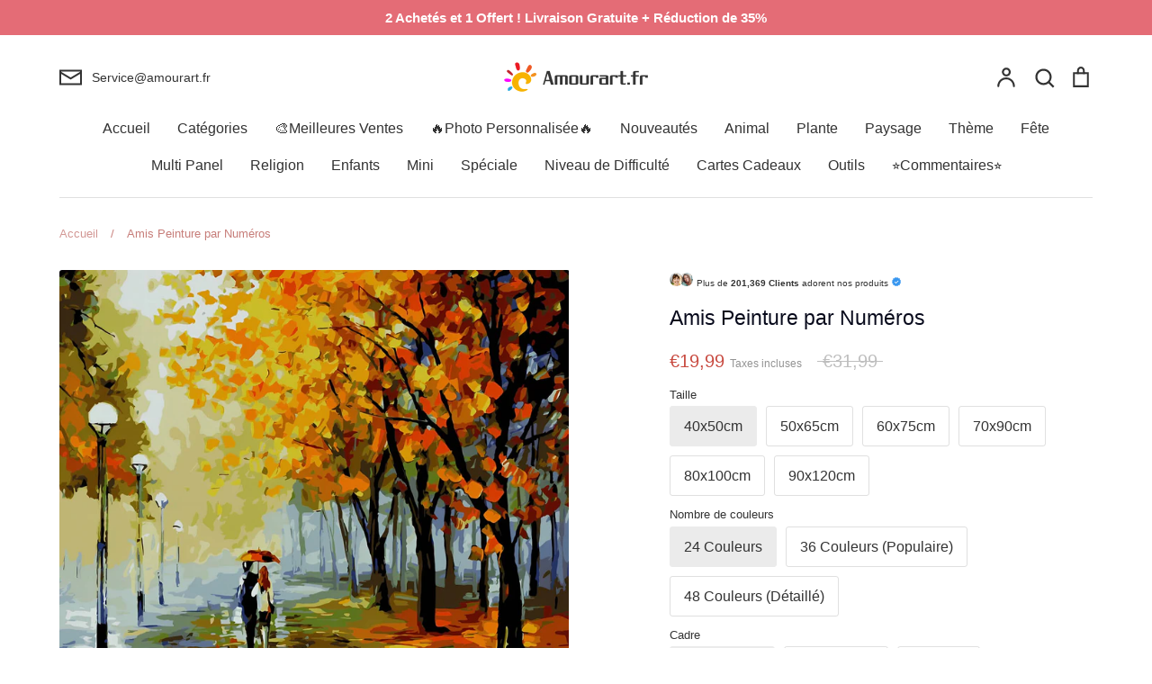

--- FILE ---
content_type: text/html; charset=utf-8
request_url: https://amourart.fr/products/paysage-nature-peintures-par-numeros-pbnnatw307
body_size: 81687
content:
<!doctype html>
<html class="no-js supports-no-cookies" lang="fr">
<head>
	<script id="pandectes-rules">   /* PANDECTES-GDPR: DO NOT MODIFY AUTO GENERATED CODE OF THIS SCRIPT */      window.PandectesSettings = {"store":{"id":50779422899,"plan":"premium","theme":"Expression","primaryLocale":"fr","adminMode":false,"headless":false,"storefrontRootDomain":"","checkoutRootDomain":"","storefrontAccessToken":""},"tsPublished":1737168977,"declaration":{"showPurpose":false,"showProvider":false,"declIntroText":"Nous utilisons des cookies pour optimiser les fonctionnalités du site Web, analyser les performances et vous offrir une expérience personnalisée. Certains cookies sont indispensables au bon fonctionnement et au bon fonctionnement du site Web. Ces cookies ne peuvent pas être désactivés. Dans cette fenêtre, vous pouvez gérer vos préférences en matière de cookies.","showDateGenerated":true},"language":{"languageMode":"Single","fallbackLanguage":"fr","languageDetection":"browser","languagesSupported":[]},"texts":{"managed":{"headerText":{"fr":"Nous respectons votre vie privée"},"consentText":{"fr":"Ce site utilise des cookies pour vous garantir la meilleure expérience."},"dismissButtonText":{"fr":"D'accord"},"linkText":{"fr":"Apprendre encore plus"},"imprintText":{"fr":"Imprimer"},"preferencesButtonText":{"fr":"Préférences"},"allowButtonText":{"fr":"J'accepte"},"denyButtonText":{"fr":"Déclin"},"leaveSiteButtonText":{"fr":"Quitter ce site"},"cookiePolicyText":{"fr":"Politique de cookies"},"preferencesPopupTitleText":{"fr":"Gérer les préférences de consentement"},"preferencesPopupIntroText":{"fr":"Nous utilisons des cookies pour optimiser les fonctionnalités du site Web, analyser les performances et vous offrir une expérience personnalisée. Certains cookies sont indispensables au bon fonctionnement et au bon fonctionnement du site. Ces cookies ne peuvent pas être désactivés. Dans cette fenêtre, vous pouvez gérer votre préférence de cookies."},"preferencesPopupCloseButtonText":{"fr":"proche"},"preferencesPopupAcceptAllButtonText":{"fr":"Accepter tout"},"preferencesPopupRejectAllButtonText":{"fr":"Tout rejeter"},"preferencesPopupSaveButtonText":{"fr":"Enregistrer les préférences"},"accessSectionTitleText":{"fr":"Portabilité des données"},"accessSectionParagraphText":{"fr":"Vous avez le droit de pouvoir accéder à vos données à tout moment."},"rectificationSectionTitleText":{"fr":"Rectification des données"},"rectificationSectionParagraphText":{"fr":"Vous avez le droit de demander la mise à jour de vos données chaque fois que vous le jugez approprié."},"erasureSectionTitleText":{"fr":"Droit à l'oubli"},"erasureSectionParagraphText":{"fr":"Vous avez le droit de demander que toutes vos données soient effacées. Après cela, vous ne pourrez plus accéder à votre compte."},"declIntroText":{"fr":"Nous utilisons des cookies pour optimiser les fonctionnalités du site Web, analyser les performances et vous offrir une expérience personnalisée. Certains cookies sont indispensables au bon fonctionnement et au bon fonctionnement du site Web. Ces cookies ne peuvent pas être désactivés. Dans cette fenêtre, vous pouvez gérer vos préférences en matière de cookies."}},"categories":{"strictlyNecessaryCookiesTitleText":{"fr":"Cookies strictement nécessaires"},"functionalityCookiesTitleText":{"fr":"Cookies fonctionnels"},"performanceCookiesTitleText":{"fr":"Cookies de performances"},"targetingCookiesTitleText":{"fr":"Ciblage des cookies"},"unclassifiedCookiesTitleText":{"fr":"Cookies non classés"},"strictlyNecessaryCookiesDescriptionText":{"fr":"Ces cookies sont essentiels pour vous permettre de vous déplacer sur le site Web et d'utiliser ses fonctionnalités, telles que l'accès aux zones sécurisées du site Web. Le site Web ne peut pas fonctionner correctement sans ces cookies."},"functionalityCookiesDescriptionText":{"fr":"Ces cookies permettent au site de fournir des fonctionnalités et une personnalisation améliorées. Ils peuvent être définis par nous ou par des fournisseurs tiers dont nous avons ajouté les services à nos pages. Si vous n'autorisez pas ces cookies, certains ou tous ces services peuvent ne pas fonctionner correctement."},"performanceCookiesDescriptionText":{"fr":"Ces cookies nous permettent de surveiller et d'améliorer les performances de notre site Web. Par exemple, ils nous permettent de compter les visites, d'identifier les sources de trafic et de voir quelles parties du site sont les plus populaires."},"targetingCookiesDescriptionText":{"fr":"Ces cookies peuvent être installés via notre site par nos partenaires publicitaires. Ils peuvent être utilisés par ces sociétés pour établir un profil de vos intérêts et vous montrer des publicités pertinentes sur d'autres sites. Ils ne stockent pas directement d'informations personnelles, mais sont basés sur l'identification unique de votre navigateur et de votre appareil Internet. Si vous n'autorisez pas ces cookies, vous bénéficierez d'une publicité moins ciblée."},"unclassifiedCookiesDescriptionText":{"fr":"Les cookies non classés sont des cookies que nous sommes en train de classer avec les fournisseurs de cookies individuels."}},"auto":{"declName":{"fr":"Nom"},"declPath":{"fr":"Chemin"},"declType":{"fr":"Type"},"declDomain":{"fr":"Domaine"},"declPurpose":{"fr":"But"},"declProvider":{"fr":"Fournisseur"},"declRetention":{"fr":"Rétention"},"declFirstParty":{"fr":"Première partie"},"declThirdParty":{"fr":"Tierce partie"},"declSeconds":{"fr":"secondes"},"declMinutes":{"fr":"minutes"},"declHours":{"fr":"heures"},"declDays":{"fr":"jours"},"declMonths":{"fr":"mois"},"declYears":{"fr":"années"},"declSession":{"fr":"Session"},"cookiesDetailsText":{"fr":"Détails des cookies"},"preferencesPopupAlwaysAllowedText":{"fr":"Toujours activé"},"submitButton":{"fr":"Soumettre"},"submittingButton":{"fr":"Soumission..."},"cancelButton":{"fr":"Annuler"},"guestsSupportInfoText":{"fr":"Veuillez vous connecter avec votre compte client pour continuer."},"guestsSupportEmailPlaceholder":{"fr":"Adresse e-mail"},"guestsSupportEmailValidationError":{"fr":"L'email n'est pas valide"},"guestsSupportEmailSuccessTitle":{"fr":"Merci pour votre requête"},"guestsSupportEmailFailureTitle":{"fr":"Un problème est survenu"},"guestsSupportEmailSuccessMessage":{"fr":"Si vous êtes inscrit en tant que client de ce magasin, vous recevrez bientôt un e-mail avec des instructions sur la marche à suivre."},"guestsSupportEmailFailureMessage":{"fr":"Votre demande n'a pas été soumise. Veuillez réessayer et si le problème persiste, contactez le propriétaire du magasin pour obtenir de l'aide."},"confirmationSuccessTitle":{"fr":"Votre demande est vérifiée"},"confirmationFailureTitle":{"fr":"Un problème est survenu"},"confirmationSuccessMessage":{"fr":"Nous reviendrons rapidement vers vous quant à votre demande."},"confirmationFailureMessage":{"fr":"Votre demande n'a pas été vérifiée. Veuillez réessayer et si le problème persiste, contactez le propriétaire du magasin pour obtenir de l'aide"},"consentSectionTitleText":{"fr":"Votre consentement aux cookies"},"consentSectionNoConsentText":{"fr":"Vous n'avez pas consenti à la politique de cookies de ce site Web."},"consentSectionConsentedText":{"fr":"Vous avez consenti à la politique de cookies de ce site Web sur"},"consentStatus":{"fr":"Préférence de consentement"},"consentDate":{"fr":"Date de consentement"},"consentId":{"fr":"ID de consentement"},"consentSectionChangeConsentActionText":{"fr":"Modifier la préférence de consentement"},"accessSectionGDPRRequestsActionText":{"fr":"Demandes des personnes concernées"},"accessSectionAccountInfoActionText":{"fr":"Données personnelles"},"accessSectionOrdersRecordsActionText":{"fr":"Ordres"},"accessSectionDownloadReportActionText":{"fr":"Tout télécharger"},"rectificationCommentPlaceholder":{"fr":"Décrivez ce que vous souhaitez mettre à jour"},"rectificationCommentValidationError":{"fr":"Un commentaire est requis"},"rectificationSectionEditAccountActionText":{"fr":"Demander une mise à jour"},"erasureSectionRequestDeletionActionText":{"fr":"Demander la suppression des données personnelles"}}},"library":{"previewMode":false,"fadeInTimeout":0,"defaultBlocked":0,"showLink":true,"showImprintLink":false,"showGoogleLink":false,"enabled":true,"cookie":{"name":"_pandectes_gdpr","expiryDays":365,"secure":true,"domain":""},"dismissOnScroll":false,"dismissOnWindowClick":true,"dismissOnTimeout":false,"palette":{"popup":{"background":"#FFFFFF","backgroundForCalculations":{"a":1,"b":255,"g":255,"r":255},"text":"#000000"},"button":{"background":"#518E00","backgroundForCalculations":{"a":1,"b":0,"g":142,"r":81},"text":"#FFFFFF","textForCalculation":{"a":1,"b":255,"g":255,"r":255},"border":"transparent"}},"content":{"href":"https://amourart.fr/pages/politique-de-confidentialite","imprintHref":"/","close":"&#10005;","target":"","logo":""},"window":"<div role=\"dialog\" aria-live=\"polite\" aria-label=\"cookieconsent\" aria-describedby=\"cookieconsent:desc\" id=\"pandectes-banner\" class=\"cc-window-wrapper cc-bottom-wrapper\"><div class=\"pd-cookie-banner-window cc-window {{classes}}\"><!--googleoff: all-->{{children}}<!--googleon: all--></div></div>","compliance":{"custom":"<div class=\"cc-compliance cc-highlight\">{{preferences}}{{allow}}</div>"},"type":"custom","layouts":{"basic":"{{messagelink}}{{compliance}}"},"position":"bottom","theme":"edgeless","revokable":false,"animateRevokable":false,"revokableReset":false,"revokableLogoUrl":"https://cdn.shopify.com/s/files/1/0507/7942/2899/t/13/assets/pandectes-reopen-logo.png?v=1715942527","revokablePlacement":"bottom-left","revokableMarginHorizontal":15,"revokableMarginVertical":15,"static":false,"autoAttach":true,"hasTransition":true,"blacklistPage":[""]},"geolocation":{"brOnly":false,"caOnly":false,"chOnly":false,"euOnly":false,"jpOnly":false,"thOnly":false,"zaOnly":false,"canadaOnly":false,"globalVisibility":true},"dsr":{"guestsSupport":true,"accessSectionDownloadReportAuto":false},"banner":{"resetTs":1709595399,"extraCss":"        .cc-banner-logo {max-width: 32em!important;}    @media(min-width: 768px) {.cc-window.cc-floating{max-width: 32em!important;width: 32em!important;}}    .cc-message, .pd-cookie-banner-window .cc-header, .cc-logo {text-align: center}    .cc-window-wrapper{z-index: 2147483647;}    .cc-window{z-index: 2147483647;font-family: inherit;}    .pd-cookie-banner-window .cc-header{font-family: inherit;}    .pd-cp-ui{font-family: inherit; background-color: #FFFFFF;color:#000000;}    button.pd-cp-btn, a.pd-cp-btn{background-color:#518E00;color:#FFFFFF!important;}    input + .pd-cp-preferences-slider{background-color: rgba(0, 0, 0, 0.3)}    .pd-cp-scrolling-section::-webkit-scrollbar{background-color: rgba(0, 0, 0, 0.3)}    input:checked + .pd-cp-preferences-slider{background-color: rgba(0, 0, 0, 1)}    .pd-cp-scrolling-section::-webkit-scrollbar-thumb {background-color: rgba(0, 0, 0, 1)}    .pd-cp-ui-close{color:#000000;}    .pd-cp-preferences-slider:before{background-color: #FFFFFF}    .pd-cp-title:before {border-color: #000000!important}    .pd-cp-preferences-slider{background-color:#000000}    .pd-cp-toggle{color:#000000!important}    @media(max-width:699px) {.pd-cp-ui-close-top svg {fill: #000000}}    .pd-cp-toggle:hover,.pd-cp-toggle:visited,.pd-cp-toggle:active{color:#000000!important}    .pd-cookie-banner-window {box-shadow: 0 0 18px rgb(0 0 0 / 20%);}  ","customJavascript":null,"showPoweredBy":false,"revokableTrigger":false,"hybridStrict":false,"cookiesBlockedByDefault":"0","isActive":true,"implicitSavePreferences":true,"cookieIcon":false,"blockBots":false,"showCookiesDetails":true,"hasTransition":true,"blockingPage":false,"showOnlyLandingPage":false,"leaveSiteUrl":"https://www.google.com","linkRespectStoreLang":false},"cookies":{"0":[{"name":"keep_alive","type":"http","domain":"amourart.fr","path":"/","provider":"Shopify","firstParty":true,"retention":"30 minute(s)","expires":30,"unit":"declMinutes","purpose":{"fr":"Utilisé en relation avec la localisation de l'acheteur."}},{"name":"localization","type":"http","domain":"amourart.fr","path":"/","provider":"Shopify","firstParty":true,"retention":"1 year(s)","expires":1,"unit":"declYears","purpose":{"fr":"Localisation de boutique Shopify"}},{"name":"secure_customer_sig","type":"http","domain":"amourart.fr","path":"/","provider":"Shopify","firstParty":true,"retention":"1 year(s)","expires":1,"unit":"declYears","purpose":{"fr":"Utilisé en relation avec la connexion client."}},{"name":"_cmp_a","type":"http","domain":".amourart.fr","path":"/","provider":"Shopify","firstParty":true,"retention":"1 day(s)","expires":1,"unit":"declDays","purpose":{"fr":"Utilisé pour gérer les paramètres de confidentialité des clients."}},{"name":"_tracking_consent","type":"http","domain":".amourart.fr","path":"/","provider":"Shopify","firstParty":true,"retention":"1 year(s)","expires":1,"unit":"declYears","purpose":{"fr":"Préférences de suivi."}},{"name":"_secure_session_id","type":"http","domain":"amourart.fr","path":"/","provider":"Shopify","firstParty":true,"retention":"1 month(s)","expires":1,"unit":"declMonths","purpose":{"fr":"Utilisé en relation avec la navigation dans une vitrine."}}],"1":[{"name":"wpm-domain-test","type":"http","domain":"fr","path":"/","provider":"Shopify","firstParty":false,"retention":"Session","expires":1,"unit":"declSeconds","purpose":{"fr":"Utilisé pour tester le stockage des paramètres sur les produits ajoutés au panier ou la devise de paiement"}},{"name":"wpm-domain-test","type":"http","domain":"amourart.fr","path":"/","provider":"Shopify","firstParty":true,"retention":"Session","expires":1,"unit":"declSeconds","purpose":{"fr":"Utilisé pour tester le stockage des paramètres sur les produits ajoutés au panier ou la devise de paiement"}},{"name":"jdgm_thumb_votes","type":"html_local","domain":"https://amourart.fr","path":"/","provider":"Judge.me","firstParty":true,"retention":"Persistent","expires":1,"unit":"declYears","purpose":{"fr":"L&#39;identifiant pour les votes du service Judge.me."}}],"2":[{"name":"_shopify_y","type":"http","domain":".amourart.fr","path":"/","provider":"Shopify","firstParty":true,"retention":"1 year(s)","expires":1,"unit":"declYears","purpose":{"fr":"Analyses Shopify."}},{"name":"_orig_referrer","type":"http","domain":".amourart.fr","path":"/","provider":"Shopify","firstParty":true,"retention":"2 ","expires":2,"unit":"declSession","purpose":{"fr":"Suit les pages de destination."}},{"name":"_landing_page","type":"http","domain":".amourart.fr","path":"/","provider":"Shopify","firstParty":true,"retention":"2 ","expires":2,"unit":"declSession","purpose":{"fr":"Suit les pages de destination."}},{"name":"_shopify_s","type":"http","domain":".amourart.fr","path":"/","provider":"Shopify","firstParty":true,"retention":"30 minute(s)","expires":30,"unit":"declMinutes","purpose":{"fr":"Analyses Shopify."}},{"name":"_shopify_sa_t","type":"http","domain":".amourart.fr","path":"/","provider":"Shopify","firstParty":true,"retention":"30 minute(s)","expires":30,"unit":"declMinutes","purpose":{"fr":"Analyses Shopify relatives au marketing et aux références."}},{"name":"_gat","type":"http","domain":".amourart.fr","path":"/","provider":"Google","firstParty":true,"retention":"1 minute(s)","expires":1,"unit":"declMinutes","purpose":{"fr":"Le cookie est placé par Google Analytics pour filtrer les requêtes des bots."}},{"name":"_ga","type":"http","domain":".amourart.fr","path":"/","provider":"Google","firstParty":true,"retention":"1 year(s)","expires":1,"unit":"declYears","purpose":{"fr":"Le cookie est défini par Google Analytics avec une fonctionnalité inconnue"}},{"name":"_shopify_sa_p","type":"http","domain":".amourart.fr","path":"/","provider":"Shopify","firstParty":true,"retention":"30 minute(s)","expires":30,"unit":"declMinutes","purpose":{"fr":"Analyses Shopify relatives au marketing et aux références."}},{"name":"_gid","type":"http","domain":".amourart.fr","path":"/","provider":"Google","firstParty":true,"retention":"1 day(s)","expires":1,"unit":"declDays","purpose":{"fr":"Le cookie est placé par Google Analytics pour compter et suivre les pages vues."}},{"name":"_shopify_s","type":"http","domain":"fr","path":"/","provider":"Shopify","firstParty":false,"retention":"Session","expires":1,"unit":"declSeconds","purpose":{"fr":"Analyses Shopify."}},{"name":"_boomr_clss","type":"html_local","domain":"https://amourart.fr","path":"/","provider":"Shopify","firstParty":true,"retention":"Persistent","expires":1,"unit":"declYears","purpose":{"fr":"Utilisé pour surveiller et optimiser les performances des magasins Shopify."}},{"name":"jdgm_rs_referral","type":"html_local","domain":"https://amourart.fr","path":"/","provider":"Judge.me","firstParty":true,"retention":"Persistent","expires":1,"unit":"declYears","purpose":{"fr":"L&#39;identifiant de référence du service Judge.me."}},{"name":"_ga_8RXJQD4ZFH","type":"http","domain":".amourart.fr","path":"/","provider":"Google","firstParty":true,"retention":"1 year(s)","expires":1,"unit":"declYears","purpose":{"fr":""}}],"4":[{"name":"_uetvid","type":"http","domain":".amourart.fr","path":"/","provider":"Bing","firstParty":true,"retention":"1 year(s)","expires":1,"unit":"declYears","purpose":{"fr":"Utilisé pour suivre les visiteurs sur plusieurs sites Web, afin de présenter des publicités pertinentes en fonction des préférences du visiteur."}},{"name":"_fbp","type":"http","domain":".amourart.fr","path":"/","provider":"Facebook","firstParty":true,"retention":"3 month(s)","expires":3,"unit":"declMonths","purpose":{"fr":"Le cookie est placé par Facebook pour suivre les visites sur les sites Web."}},{"name":"_uetsid","type":"http","domain":".amourart.fr","path":"/","provider":"Bing","firstParty":true,"retention":"1 day(s)","expires":1,"unit":"declDays","purpose":{"fr":"Ce cookie est utilisé par Bing pour déterminer les publicités à afficher qui peuvent être pertinentes pour l'utilisateur final qui consulte le site."}},{"name":"MUID","type":"http","domain":".bing.com","path":"/","provider":"Microsoft","firstParty":false,"retention":"1 year(s)","expires":1,"unit":"declYears","purpose":{"fr":"Le cookie est placé par Microsoft pour suivre les visites sur les sites Web."}},{"name":"lastExternalReferrerTime","type":"html_local","domain":"https://amourart.fr","path":"/","provider":"Facebook","firstParty":true,"retention":"Persistent","expires":1,"unit":"declYears","purpose":{"fr":"Contient l&#39;horodatage de la dernière mise à jour du cookie lastExternalReferrer."}},{"name":"lastExternalReferrer","type":"html_local","domain":"https://amourart.fr","path":"/","provider":"Facebook","firstParty":true,"retention":"Persistent","expires":1,"unit":"declYears","purpose":{"fr":"Détecte comment l&#39;utilisateur a atteint le site Web en enregistrant sa dernière adresse URL."}}],"8":[{"name":"_uetvid","type":"html_local","domain":"https://amourart.fr","path":"/","provider":"Unknown","firstParty":true,"retention":"Persistent","expires":1,"unit":"declYears","purpose":{"fr":"Utilisé pour suivre les visiteurs sur plusieurs sites Web, afin de présenter des publicités pertinentes en fonction des préférences du visiteur."}},{"name":"_uetsid","type":"html_local","domain":"https://amourart.fr","path":"/","provider":"Unknown","firstParty":true,"retention":"Persistent","expires":1,"unit":"declYears","purpose":{"fr":"Ce cookie est utilisé par Bing pour déterminer les publicités à afficher qui peuvent être pertinentes pour l'utilisateur final qui consulte le site."}},{"name":"MSPTC","type":"http","domain":".bing.com","path":"/","provider":"Unknown","firstParty":false,"retention":"1 year(s)","expires":1,"unit":"declYears","purpose":{"fr":""}},{"name":"_uetsid_exp","type":"html_local","domain":"https://amourart.fr","path":"/","provider":"Unknown","firstParty":true,"retention":"Persistent","expires":1,"unit":"declYears","purpose":{"fr":""}},{"name":"_uetvid_exp","type":"html_local","domain":"https://amourart.fr","path":"/","provider":"Unknown","firstParty":true,"retention":"Persistent","expires":1,"unit":"declYears","purpose":{"fr":""}},{"name":"local-storage-test","type":"html_local","domain":"https://amourart.fr","path":"/","provider":"Unknown","firstParty":true,"retention":"Persistent","expires":1,"unit":"declYears","purpose":{"fr":""}}]},"blocker":{"isActive":true,"googleConsentMode":{"id":"","analyticsId":"G-8RXJQD4ZFH","adwordsId":"","isActive":true,"adStorageCategory":4,"analyticsStorageCategory":2,"personalizationStorageCategory":1,"functionalityStorageCategory":1,"customEvent":false,"securityStorageCategory":0,"redactData":true,"urlPassthrough":false,"dataLayerProperty":"dataLayer","waitForUpdate":2000,"useNativeChannel":false},"facebookPixel":{"id":"","isActive":false,"ldu":false},"microsoft":{"isActive":true,"uetTags":"148025527"},"rakuten":{"isActive":false,"cmp":false,"ccpa":false},"klaviyoIsActive":false,"gpcIsActive":true,"defaultBlocked":0,"patterns":{"whiteList":[],"blackList":{"1":[],"2":[],"4":["bat.bing.com"],"8":[]},"iframesWhiteList":[],"iframesBlackList":{"1":[],"2":[],"4":[],"8":[]},"beaconsWhiteList":[],"beaconsBlackList":{"1":[],"2":[],"4":[],"8":[]}}}}      !function(){"use strict";window.PandectesRules=window.PandectesRules||{},window.PandectesRules.manualBlacklist={1:[],2:[],4:[]},window.PandectesRules.blacklistedIFrames={1:[],2:[],4:[]},window.PandectesRules.blacklistedCss={1:[],2:[],4:[]},window.PandectesRules.blacklistedBeacons={1:[],2:[],4:[]};var e="javascript/blocked";function t(e){return new RegExp(e.replace(/[/\\.+?$()]/g,"\\$&").replace("*","(.*)"))}var n=function(e){var t=arguments.length>1&&void 0!==arguments[1]?arguments[1]:"log";new URLSearchParams(window.location.search).get("log")&&console[t]("PandectesRules: ".concat(e))};function a(e){var t=document.createElement("script");t.async=!0,t.src=e,document.head.appendChild(t)}function r(e,t){var n=Object.keys(e);if(Object.getOwnPropertySymbols){var a=Object.getOwnPropertySymbols(e);t&&(a=a.filter((function(t){return Object.getOwnPropertyDescriptor(e,t).enumerable}))),n.push.apply(n,a)}return n}function o(e){for(var t=1;t<arguments.length;t++){var n=null!=arguments[t]?arguments[t]:{};t%2?r(Object(n),!0).forEach((function(t){s(e,t,n[t])})):Object.getOwnPropertyDescriptors?Object.defineProperties(e,Object.getOwnPropertyDescriptors(n)):r(Object(n)).forEach((function(t){Object.defineProperty(e,t,Object.getOwnPropertyDescriptor(n,t))}))}return e}function i(e){var t=function(e,t){if("object"!=typeof e||!e)return e;var n=e[Symbol.toPrimitive];if(void 0!==n){var a=n.call(e,t||"default");if("object"!=typeof a)return a;throw new TypeError("@@toPrimitive must return a primitive value.")}return("string"===t?String:Number)(e)}(e,"string");return"symbol"==typeof t?t:t+""}function s(e,t,n){return(t=i(t))in e?Object.defineProperty(e,t,{value:n,enumerable:!0,configurable:!0,writable:!0}):e[t]=n,e}function c(e,t){return function(e){if(Array.isArray(e))return e}(e)||function(e,t){var n=null==e?null:"undefined"!=typeof Symbol&&e[Symbol.iterator]||e["@@iterator"];if(null!=n){var a,r,o,i,s=[],c=!0,l=!1;try{if(o=(n=n.call(e)).next,0===t){if(Object(n)!==n)return;c=!1}else for(;!(c=(a=o.call(n)).done)&&(s.push(a.value),s.length!==t);c=!0);}catch(e){l=!0,r=e}finally{try{if(!c&&null!=n.return&&(i=n.return(),Object(i)!==i))return}finally{if(l)throw r}}return s}}(e,t)||d(e,t)||function(){throw new TypeError("Invalid attempt to destructure non-iterable instance.\nIn order to be iterable, non-array objects must have a [Symbol.iterator]() method.")}()}function l(e){return function(e){if(Array.isArray(e))return u(e)}(e)||function(e){if("undefined"!=typeof Symbol&&null!=e[Symbol.iterator]||null!=e["@@iterator"])return Array.from(e)}(e)||d(e)||function(){throw new TypeError("Invalid attempt to spread non-iterable instance.\nIn order to be iterable, non-array objects must have a [Symbol.iterator]() method.")}()}function d(e,t){if(e){if("string"==typeof e)return u(e,t);var n=Object.prototype.toString.call(e).slice(8,-1);return"Object"===n&&e.constructor&&(n=e.constructor.name),"Map"===n||"Set"===n?Array.from(e):"Arguments"===n||/^(?:Ui|I)nt(?:8|16|32)(?:Clamped)?Array$/.test(n)?u(e,t):void 0}}function u(e,t){(null==t||t>e.length)&&(t=e.length);for(var n=0,a=new Array(t);n<t;n++)a[n]=e[n];return a}var f=window.PandectesRulesSettings||window.PandectesSettings,g=!(void 0===window.dataLayer||!Array.isArray(window.dataLayer)||!window.dataLayer.some((function(e){return"pandectes_full_scan"===e.event}))),p=function(){var e,t=arguments.length>0&&void 0!==arguments[0]?arguments[0]:"_pandectes_gdpr",n=("; "+document.cookie).split("; "+t+"=");if(n.length<2)e={};else{var a=n.pop().split(";");e=window.atob(a.shift())}var r=function(e){try{return JSON.parse(e)}catch(e){return!1}}(e);return!1!==r?r:e}(),h=f.banner.isActive,y=f.blocker,v=y.defaultBlocked,w=y.patterns,m=p&&null!==p.preferences&&void 0!==p.preferences?p.preferences:null,b=g?0:h?null===m?v:m:0,k={1:!(1&b),2:!(2&b),4:!(4&b)},_=w.blackList,S=w.whiteList,L=w.iframesBlackList,C=w.iframesWhiteList,P=w.beaconsBlackList,A=w.beaconsWhiteList,O={blackList:[],whiteList:[],iframesBlackList:{1:[],2:[],4:[],8:[]},iframesWhiteList:[],beaconsBlackList:{1:[],2:[],4:[],8:[]},beaconsWhiteList:[]};[1,2,4].map((function(e){var n;k[e]||((n=O.blackList).push.apply(n,l(_[e].length?_[e].map(t):[])),O.iframesBlackList[e]=L[e].length?L[e].map(t):[],O.beaconsBlackList[e]=P[e].length?P[e].map(t):[])})),O.whiteList=S.length?S.map(t):[],O.iframesWhiteList=C.length?C.map(t):[],O.beaconsWhiteList=A.length?A.map(t):[];var E={scripts:[],iframes:{1:[],2:[],4:[]},beacons:{1:[],2:[],4:[]},css:{1:[],2:[],4:[]}},I=function(t,n){return t&&(!n||n!==e)&&(!O.blackList||O.blackList.some((function(e){return e.test(t)})))&&(!O.whiteList||O.whiteList.every((function(e){return!e.test(t)})))},B=function(e,t){var n=O.iframesBlackList[t],a=O.iframesWhiteList;return e&&(!n||n.some((function(t){return t.test(e)})))&&(!a||a.every((function(t){return!t.test(e)})))},j=function(e,t){var n=O.beaconsBlackList[t],a=O.beaconsWhiteList;return e&&(!n||n.some((function(t){return t.test(e)})))&&(!a||a.every((function(t){return!t.test(e)})))},T=new MutationObserver((function(e){for(var t=0;t<e.length;t++)for(var n=e[t].addedNodes,a=0;a<n.length;a++){var r=n[a],o=r.dataset&&r.dataset.cookiecategory;if(1===r.nodeType&&"LINK"===r.tagName){var i=r.dataset&&r.dataset.href;if(i&&o)switch(o){case"functionality":case"C0001":E.css[1].push(i);break;case"performance":case"C0002":E.css[2].push(i);break;case"targeting":case"C0003":E.css[4].push(i)}}}})),R=new MutationObserver((function(t){for(var a=0;a<t.length;a++)for(var r=t[a].addedNodes,o=function(){var t=r[i],a=t.src||t.dataset&&t.dataset.src,o=t.dataset&&t.dataset.cookiecategory;if(1===t.nodeType&&"IFRAME"===t.tagName){if(a){var s=!1;B(a,1)||"functionality"===o||"C0001"===o?(s=!0,E.iframes[1].push(a)):B(a,2)||"performance"===o||"C0002"===o?(s=!0,E.iframes[2].push(a)):(B(a,4)||"targeting"===o||"C0003"===o)&&(s=!0,E.iframes[4].push(a)),s&&(t.removeAttribute("src"),t.setAttribute("data-src",a))}}else if(1===t.nodeType&&"IMG"===t.tagName){if(a){var c=!1;j(a,1)?(c=!0,E.beacons[1].push(a)):j(a,2)?(c=!0,E.beacons[2].push(a)):j(a,4)&&(c=!0,E.beacons[4].push(a)),c&&(t.removeAttribute("src"),t.setAttribute("data-src",a))}}else if(1===t.nodeType&&"SCRIPT"===t.tagName){var l=t.type,d=!1;if(I(a,l)?(n("rule blocked: ".concat(a)),d=!0):a&&o?n("manually blocked @ ".concat(o,": ").concat(a)):o&&n("manually blocked @ ".concat(o,": inline code")),d){E.scripts.push([t,l]),t.type=e;t.addEventListener("beforescriptexecute",(function n(a){t.getAttribute("type")===e&&a.preventDefault(),t.removeEventListener("beforescriptexecute",n)})),t.parentElement&&t.parentElement.removeChild(t)}}},i=0;i<r.length;i++)o()})),D=document.createElement,x={src:Object.getOwnPropertyDescriptor(HTMLScriptElement.prototype,"src"),type:Object.getOwnPropertyDescriptor(HTMLScriptElement.prototype,"type")};window.PandectesRules.unblockCss=function(e){var t=E.css[e]||[];t.length&&n("Unblocking CSS for ".concat(e)),t.forEach((function(e){var t=document.querySelector('link[data-href^="'.concat(e,'"]'));t.removeAttribute("data-href"),t.href=e})),E.css[e]=[]},window.PandectesRules.unblockIFrames=function(e){var t=E.iframes[e]||[];t.length&&n("Unblocking IFrames for ".concat(e)),O.iframesBlackList[e]=[],t.forEach((function(e){var t=document.querySelector('iframe[data-src^="'.concat(e,'"]'));t.removeAttribute("data-src"),t.src=e})),E.iframes[e]=[]},window.PandectesRules.unblockBeacons=function(e){var t=E.beacons[e]||[];t.length&&n("Unblocking Beacons for ".concat(e)),O.beaconsBlackList[e]=[],t.forEach((function(e){var t=document.querySelector('img[data-src^="'.concat(e,'"]'));t.removeAttribute("data-src"),t.src=e})),E.beacons[e]=[]},window.PandectesRules.unblockInlineScripts=function(e){var t=1===e?"functionality":2===e?"performance":"targeting",a=document.querySelectorAll('script[type="javascript/blocked"][data-cookiecategory="'.concat(t,'"]'));n("unblockInlineScripts: ".concat(a.length," in ").concat(t)),a.forEach((function(e){var t=document.createElement("script");t.type="text/javascript",e.hasAttribute("src")?t.src=e.getAttribute("src"):t.textContent=e.textContent,document.head.appendChild(t),e.parentNode.removeChild(e)}))},window.PandectesRules.unblockInlineCss=function(e){var t=1===e?"functionality":2===e?"performance":"targeting",a=document.querySelectorAll('link[data-cookiecategory="'.concat(t,'"]'));n("unblockInlineCss: ".concat(a.length," in ").concat(t)),a.forEach((function(e){e.href=e.getAttribute("data-href")}))},window.PandectesRules.unblock=function(e){e.length<1?(O.blackList=[],O.whiteList=[],O.iframesBlackList=[],O.iframesWhiteList=[]):(O.blackList&&(O.blackList=O.blackList.filter((function(t){return e.every((function(e){return"string"==typeof e?!t.test(e):e instanceof RegExp?t.toString()!==e.toString():void 0}))}))),O.whiteList&&(O.whiteList=[].concat(l(O.whiteList),l(e.map((function(e){if("string"==typeof e){var n=".*"+t(e)+".*";if(O.whiteList.every((function(e){return e.toString()!==n.toString()})))return new RegExp(n)}else if(e instanceof RegExp&&O.whiteList.every((function(t){return t.toString()!==e.toString()})))return e;return null})).filter(Boolean)))));var a=0;l(E.scripts).forEach((function(e,t){var n=c(e,2),r=n[0],o=n[1];if(function(e){var t=e.getAttribute("src");return O.blackList&&O.blackList.every((function(e){return!e.test(t)}))||O.whiteList&&O.whiteList.some((function(e){return e.test(t)}))}(r)){for(var i=document.createElement("script"),s=0;s<r.attributes.length;s++){var l=r.attributes[s];"src"!==l.name&&"type"!==l.name&&i.setAttribute(l.name,r.attributes[s].value)}i.setAttribute("src",r.src),i.setAttribute("type",o||"application/javascript"),document.head.appendChild(i),E.scripts.splice(t-a,1),a++}})),0==O.blackList.length&&0===O.iframesBlackList[1].length&&0===O.iframesBlackList[2].length&&0===O.iframesBlackList[4].length&&0===O.beaconsBlackList[1].length&&0===O.beaconsBlackList[2].length&&0===O.beaconsBlackList[4].length&&(n("Disconnecting observers"),R.disconnect(),T.disconnect())};var N=f.store,U=N.adminMode,z=N.headless,M=N.storefrontRootDomain,q=N.checkoutRootDomain,F=N.storefrontAccessToken,W=f.banner.isActive,H=f.blocker.defaultBlocked;W&&function(e){if(window.Shopify&&window.Shopify.customerPrivacy)e();else{var t=null;window.Shopify&&window.Shopify.loadFeatures&&window.Shopify.trackingConsent?e():t=setInterval((function(){window.Shopify&&window.Shopify.loadFeatures&&(clearInterval(t),window.Shopify.loadFeatures([{name:"consent-tracking-api",version:"0.1"}],(function(t){t?n("Shopify.customerPrivacy API - failed to load"):(n("shouldShowBanner() -> ".concat(window.Shopify.trackingConsent.shouldShowBanner()," | saleOfDataRegion() -> ").concat(window.Shopify.trackingConsent.saleOfDataRegion())),e())})))}),10)}}((function(){!function(){var e=window.Shopify.trackingConsent;if(!1!==e.shouldShowBanner()||null!==m||7!==H)try{var t=U&&!(window.Shopify&&window.Shopify.AdminBarInjector),a={preferences:!(1&b)||g||t,analytics:!(2&b)||g||t,marketing:!(4&b)||g||t};z&&(a.headlessStorefront=!0,a.storefrontRootDomain=null!=M&&M.length?M:window.location.hostname,a.checkoutRootDomain=null!=q&&q.length?q:"checkout.".concat(window.location.hostname),a.storefrontAccessToken=null!=F&&F.length?F:""),e.firstPartyMarketingAllowed()===a.marketing&&e.analyticsProcessingAllowed()===a.analytics&&e.preferencesProcessingAllowed()===a.preferences||e.setTrackingConsent(a,(function(e){e&&e.error?n("Shopify.customerPrivacy API - failed to setTrackingConsent"):n("setTrackingConsent(".concat(JSON.stringify(a),")"))}))}catch(e){n("Shopify.customerPrivacy API - exception")}}(),function(){if(z){var e=window.Shopify.trackingConsent,t=e.currentVisitorConsent();if(navigator.globalPrivacyControl&&""===t.sale_of_data){var a={sale_of_data:!1,headlessStorefront:!0};a.storefrontRootDomain=null!=M&&M.length?M:window.location.hostname,a.checkoutRootDomain=null!=q&&q.length?q:"checkout.".concat(window.location.hostname),a.storefrontAccessToken=null!=F&&F.length?F:"",e.setTrackingConsent(a,(function(e){e&&e.error?n("Shopify.customerPrivacy API - failed to setTrackingConsent({".concat(JSON.stringify(a),")")):n("setTrackingConsent(".concat(JSON.stringify(a),")"))}))}}}()}));var G=["AT","BE","BG","HR","CY","CZ","DK","EE","FI","FR","DE","GR","HU","IE","IT","LV","LT","LU","MT","NL","PL","PT","RO","SK","SI","ES","SE","GB","LI","NO","IS"],J=f.banner,V=J.isActive,K=J.hybridStrict,$=f.geolocation,Y=$.caOnly,Z=void 0!==Y&&Y,Q=$.euOnly,X=void 0!==Q&&Q,ee=$.brOnly,te=void 0!==ee&&ee,ne=$.jpOnly,ae=void 0!==ne&&ne,re=$.thOnly,oe=void 0!==re&&re,ie=$.chOnly,se=void 0!==ie&&ie,ce=$.zaOnly,le=void 0!==ce&&ce,de=$.canadaOnly,ue=void 0!==de&&de,fe=$.globalVisibility,ge=void 0===fe||fe,pe=f.blocker,he=pe.defaultBlocked,ye=void 0===he?7:he,ve=pe.googleConsentMode,we=ve.isActive,me=ve.customEvent,be=ve.id,ke=void 0===be?"":be,_e=ve.analyticsId,Se=void 0===_e?"":_e,Le=ve.adwordsId,Ce=void 0===Le?"":Le,Pe=ve.redactData,Ae=ve.urlPassthrough,Oe=ve.adStorageCategory,Ee=ve.analyticsStorageCategory,Ie=ve.functionalityStorageCategory,Be=ve.personalizationStorageCategory,je=ve.securityStorageCategory,Te=ve.dataLayerProperty,Re=void 0===Te?"dataLayer":Te,De=ve.waitForUpdate,xe=void 0===De?0:De,Ne=ve.useNativeChannel,Ue=void 0!==Ne&&Ne;function ze(){window[Re].push(arguments)}window[Re]=window[Re]||[];var Me,qe,Fe={hasInitialized:!1,useNativeChannel:!1,ads_data_redaction:!1,url_passthrough:!1,data_layer_property:"dataLayer",storage:{ad_storage:"granted",ad_user_data:"granted",ad_personalization:"granted",analytics_storage:"granted",functionality_storage:"granted",personalization_storage:"granted",security_storage:"granted"}};if(V&&we){var We=ye&Oe?"denied":"granted",He=ye&Ee?"denied":"granted",Ge=ye&Ie?"denied":"granted",Je=ye&Be?"denied":"granted",Ve=ye&je?"denied":"granted";Fe.hasInitialized=!0,Fe.useNativeChannel=Ue,Fe.url_passthrough=Ae,Fe.ads_data_redaction="denied"===We&&Pe,Fe.storage.ad_storage=We,Fe.storage.ad_user_data=We,Fe.storage.ad_personalization=We,Fe.storage.analytics_storage=He,Fe.storage.functionality_storage=Ge,Fe.storage.personalization_storage=Je,Fe.storage.security_storage=Ve,Fe.data_layer_property=Re||"dataLayer",Fe.ads_data_redaction&&ze("set","ads_data_redaction",Fe.ads_data_redaction),Fe.url_passthrough&&ze("set","url_passthrough",Fe.url_passthrough),function(){!1===Ue?console.log("Pandectes: Google Consent Mode (av2)"):console.log("Pandectes: Google Consent Mode (av2nc)");var e=b!==ye?{wait_for_update:xe||500}:xe?{wait_for_update:xe}:{};ge&&!K?ze("consent","default",o(o({},Fe.storage),e)):(ze("consent","default",o(o(o({},Fe.storage),e),{},{region:[].concat(l(X||K?G:[]),l(Z&&!K?["US-CA","US-VA","US-CT","US-UT","US-CO"]:[]),l(te&&!K?["BR"]:[]),l(ae&&!K?["JP"]:[]),l(ue&&!K?["CA"]:[]),l(oe&&!K?["TH"]:[]),l(se&&!K?["CH"]:[]),l(le&&!K?["ZA"]:[]))})),ze("consent","default",{ad_storage:"granted",ad_user_data:"granted",ad_personalization:"granted",analytics_storage:"granted",functionality_storage:"granted",personalization_storage:"granted",security_storage:"granted"}));if(null!==m){var t=b&Oe?"denied":"granted",n=b&Ee?"denied":"granted",r=b&Ie?"denied":"granted",i=b&Be?"denied":"granted",s=b&je?"denied":"granted";Fe.storage.ad_storage=t,Fe.storage.ad_user_data=t,Fe.storage.ad_personalization=t,Fe.storage.analytics_storage=n,Fe.storage.functionality_storage=r,Fe.storage.personalization_storage=i,Fe.storage.security_storage=s,ze("consent","update",Fe.storage)}(ke.length||Se.length||Ce.length)&&(window[Fe.data_layer_property].push({"pandectes.start":(new Date).getTime(),event:"pandectes-rules.min.js"}),(Se.length||Ce.length)&&ze("js",new Date));var c="https://www.googletagmanager.com";if(ke.length){var d=ke.split(",");window[Fe.data_layer_property].push({"gtm.start":(new Date).getTime(),event:"gtm.js"});for(var u=0;u<d.length;u++){var f="dataLayer"!==Fe.data_layer_property?"&l=".concat(Fe.data_layer_property):"";a("".concat(c,"/gtm.js?id=").concat(d[u].trim()).concat(f))}}if(Se.length)for(var g=Se.split(","),p=0;p<g.length;p++){var h=g[p].trim();h.length&&(a("".concat(c,"/gtag/js?id=").concat(h)),ze("config",h,{send_page_view:!1}))}if(Ce.length)for(var y=Ce.split(","),v=0;v<y.length;v++){var w=y[v].trim();w.length&&(a("".concat(c,"/gtag/js?id=").concat(w)),ze("config",w,{allow_enhanced_conversions:!0}))}}()}V&&me&&(qe={event:"Pandectes_Consent_Update",pandectes_status:7===(Me=b)?"deny":0===Me?"allow":"mixed",pandectes_categories:{C0000:"allow",C0001:k[1]?"allow":"deny",C0002:k[2]?"allow":"deny",C0003:k[4]?"allow":"deny"}},window[Re].push(qe),null!==m&&function(e){if(window.Shopify&&window.Shopify.analytics)e();else{var t=null;window.Shopify&&window.Shopify.analytics?e():t=setInterval((function(){window.Shopify&&window.Shopify.analytics&&(clearInterval(t),e())}),10)}}((function(){console.log("publishing Web Pixels API custom event"),window.Shopify.analytics.publish("Pandectes_Consent_Update",qe)})));var Ke=f.blocker,$e=Ke.klaviyoIsActive,Ye=Ke.googleConsentMode.adStorageCategory;$e&&window.addEventListener("PandectesEvent_OnConsent",(function(e){var t=e.detail.preferences;if(null!=t){var n=t&Ye?"denied":"granted";void 0!==window.klaviyo&&window.klaviyo.isIdentified()&&window.klaviyo.push(["identify",{ad_personalization:n,ad_user_data:n}])}})),f.banner.revokableTrigger&&window.addEventListener("PandectesEvent_OnInitialize",(function(){document.querySelectorAll('[href*="#reopenBanner"]').forEach((function(e){e.onclick=function(e){e.preventDefault(),window.Pandectes.fn.revokeConsent()}}))}));var Ze=f.banner.isActive,Qe=f.blocker,Xe=Qe.defaultBlocked,et=void 0===Xe?7:Xe,tt=Qe.microsoft,nt=tt.isActive,at=tt.uetTags,rt=tt.dataLayerProperty,ot=void 0===rt?"uetq":rt,it={hasInitialized:!1,data_layer_property:"uetq",storage:{ad_storage:"granted"}};if(window[ot]=window[ot]||[],nt&&ft("_uetmsdns","1",365),Ze&&nt){var st=4&et?"denied":"granted";if(it.hasInitialized=!0,it.storage.ad_storage=st,window[ot].push("consent","default",it.storage),"granted"==st&&(ft("_uetmsdns","0",365),console.log("setting cookie")),null!==m){var ct=4&b?"denied":"granted";it.storage.ad_storage=ct,window[ot].push("consent","update",it.storage),"granted"===ct&&ft("_uetmsdns","0",365)}if(at.length)for(var lt=at.split(","),dt=0;dt<lt.length;dt++)lt[dt].trim().length&&ut(lt[dt])}function ut(e){var t=document.createElement("script");t.type="text/javascript",t.src="//bat.bing.com/bat.js",t.onload=function(){var t={ti:e};t.q=window.uetq,window.uetq=new UET(t),window.uetq.push("consent","default",{ad_storage:"denied"}),window[ot].push("pageLoad")},document.head.appendChild(t)}function ft(e,t,n){var a=new Date;a.setTime(a.getTime()+24*n*60*60*1e3);var r="expires="+a.toUTCString();document.cookie="".concat(e,"=").concat(t,"; ").concat(r,"; path=/; secure; samesite=strict")}window.PandectesRules.gcm=Fe;var gt=f.banner.isActive,pt=f.blocker.isActive;n("Prefs: ".concat(b," | Banner: ").concat(gt?"on":"off"," | Blocker: ").concat(pt?"on":"off"));var ht=null===m&&/\/checkouts\//.test(window.location.pathname);0!==b&&!1===g&&pt&&!ht&&(n("Blocker will execute"),document.createElement=function(){for(var t=arguments.length,n=new Array(t),a=0;a<t;a++)n[a]=arguments[a];if("script"!==n[0].toLowerCase())return D.bind?D.bind(document).apply(void 0,n):D;var r=D.bind(document).apply(void 0,n);try{Object.defineProperties(r,{src:o(o({},x.src),{},{set:function(t){I(t,r.type)&&x.type.set.call(this,e),x.src.set.call(this,t)}}),type:o(o({},x.type),{},{get:function(){var t=x.type.get.call(this);return t===e||I(this.src,t)?null:t},set:function(t){var n=I(r.src,r.type)?e:t;x.type.set.call(this,n)}})}),r.setAttribute=function(t,n){if("type"===t){var a=I(r.src,r.type)?e:n;x.type.set.call(r,a)}else"src"===t?(I(n,r.type)&&x.type.set.call(r,e),x.src.set.call(r,n)):HTMLScriptElement.prototype.setAttribute.call(r,t,n)}}catch(e){console.warn("Yett: unable to prevent script execution for script src ",r.src,".\n",'A likely cause would be because you are using a third-party browser extension that monkey patches the "document.createElement" function.')}return r},R.observe(document.documentElement,{childList:!0,subtree:!0}),T.observe(document.documentElement,{childList:!0,subtree:!0}))}();
</script>
  <!-- Expression 8.2.1 -->
  <meta charset="utf-8" />
<meta name="viewport" content="width=device-width,initial-scale=1.0" />
<meta http-equiv="X-UA-Compatible" content="IE=edge">

<link rel="preconnect" href="https://cdn.shopify.com" crossorigin>
<link rel="preconnect" href="https://fonts.shopify.com" crossorigin>
<link rel="preconnect" href="https://monorail-edge.shopifysvc.com"><link rel="preload" as="font" href="//amourart.fr/cdn/fonts/bodoni_moda/bodonimoda_n4.025af1859727a91866b3c708393a6dc972156491.woff2" type="font/woff2" crossorigin><link rel="preload" href="//amourart.fr/cdn/shop/t/13/assets/vendor.min.js?v=103310743411896483601715904136" as="script">
<link rel="preload" href="//amourart.fr/cdn/shop/t/13/assets/theme.js?v=142666156197371452311741483290" as="script"><link rel="canonical" href="https://amourart.fr/products/paysage-nature-peintures-par-numeros-pbnnatw307" /><link rel="icon" href="//amourart.fr/cdn/shop/files/amourart-icon.png?crop=center&height=48&v=1715436087&width=48" type="image/png"><meta name="description" content="Achetez dès maintenant votre ensemble de peinture par numéros Amis pour adultes. Facile à réaliser, même pour les débutants ! Laissez-vous inspirer par la nature et procurez-vous votre kit complet aujourd&#39;hui.">
<title>Peinture par Numéro pour Adultes - Amis
    
    
    
      &ndash; Amourart.fr
    
</title>

  <meta property="og:site_name" content="Amourart.fr">
<meta property="og:url" content="https://amourart.fr/products/paysage-nature-peintures-par-numeros-pbnnatw307">
<meta property="og:title" content="Peinture par Numéro pour Adultes - Amis">
<meta property="og:type" content="product">
<meta property="og:description" content="Achetez dès maintenant votre ensemble de peinture par numéros Amis pour adultes. Facile à réaliser, même pour les débutants ! Laissez-vous inspirer par la nature et procurez-vous votre kit complet aujourd&#39;hui."><meta property="og:image" content="http://amourart.fr/cdn/shop/products/amis-peinture-par-numeros_1200x1200.jpg?v=1764666081">
  <meta property="og:image:secure_url" content="https://amourart.fr/cdn/shop/products/amis-peinture-par-numeros_1200x1200.jpg?v=1764666081">
  <meta property="og:image:width" content="1248">
  <meta property="og:image:height" content="1000"><meta property="og:price:amount" content="19,99">
  <meta property="og:price:currency" content="EUR"><meta name="twitter:card" content="summary_large_image">
<meta name="twitter:title" content="Peinture par Numéro pour Adultes - Amis">
<meta name="twitter:description" content="Achetez dès maintenant votre ensemble de peinture par numéros Amis pour adultes. Facile à réaliser, même pour les débutants ! Laissez-vous inspirer par la nature et procurez-vous votre kit complet aujourd&#39;hui.">

<style>
    @font-face {
  font-family: "Bodoni Moda";
  font-weight: 400;
  font-style: normal;
  font-display: fallback;
  src: url("//amourart.fr/cdn/fonts/bodoni_moda/bodonimoda_n4.025af1859727a91866b3c708393a6dc972156491.woff2") format("woff2"),
       url("//amourart.fr/cdn/fonts/bodoni_moda/bodonimoda_n4.aebb4417dfed0dc5ec4a330249c3862add089916.woff") format("woff");
}

    
    
    
    
    
    
    
  </style>

  <link href="//amourart.fr/cdn/shop/t/13/assets/styles.css?v=41300765013978801251761122030" rel="stylesheet" type="text/css" media="all" />

  <script>
    document.documentElement.className = document.documentElement.className.replace('no-js', 'js');
    window.theme = window.theme || {};
    window.slate = window.slate || {};

    
    theme.moneyFormatWithCodePreference = "€{{amount_with_comma_separator}}";
    

    theme.moneyFormat = "€{{amount_with_comma_separator}}";
    theme.strings = {
      addToCart: "Ajouter au panier",
      soldOut: "Épuisé",
      unavailable: "Non disponible",
      addressError: "Vous ne trouvez pas cette adresse",
      addressNoResults: "Aucun résultat pour cette adresse",
      addressQueryLimit: "Vous avez dépassé la limite de Google utilisation de l'API. Envisager la mise à niveau à un \u003ca href=\"https:\/\/developers.google.com\/maps\/premium\/usage-limits\"\u003erégime spécial\u003c\/a\u003e.",
      authError: "Il y avait un problème authentifier votre compte Google Maps.",
      addingToCart: "Ajout en cours",
      addedToCart: "Ajouté",
      goToCart: "Aller au panier",
      cart: "Panier",
      cartTermsNotChecked: "Vous devez accepter les termes et conditions avant de continuer.",
      quantityTooHigh: "Vous ne pouvez en avoir que [[ quantity ]] dans votre panier",
      unitPriceSeparator: " \/ ",
      searchResultsPages: "Pages",
      searchResultsProducts: "Produit",
      searchResultsArticles: "Articles",
      searchResultsQueries: "Suggestions",
      searchResultsViewAll: "Afficher tous les résultats",
      searchResultsNoResults: "Désolé, nous n\u0026#39;avons trouvé aucun résultat",
      previous: "Précédente",
      next: "Suivante",
      cart_shipping_calculator_hide_calculator: "Masquer le calculateur d\u0026#39;expédition",
      cart_shipping_calculator_title: "Obtenir des estimations d\u0026#39;expédition",
      cart_general_hide_note: "Masquer les instructions pour le vendeur",
      cart_general_show_note: "Ajouter des instructions pour le vendeur",
      inventoryNotice: "[[ quantity ]] en stock",
      imageSlider: "Des photos"
    };
    theme.routes = {
      account_addresses_url: '/account/addresses',
      search_url: '/search',
      cart_url: '/cart',
      cart_add_url: '/cart/add',
      cart_change_url: '/cart/change'
    };
    theme.settings = {
      dynamicQtyOpts: true
    };
  </script><script src="//amourart.fr/cdn/shop/t/13/assets/vendor.min.js?v=103310743411896483601715904136" defer="defer"></script>
  <script src="//amourart.fr/cdn/shop/t/13/assets/theme.js?v=142666156197371452311741483290" defer="defer"></script>

  <script>window.performance && window.performance.mark && window.performance.mark('shopify.content_for_header.start');</script><meta id="shopify-digital-wallet" name="shopify-digital-wallet" content="/50779422899/digital_wallets/dialog">
<meta name="shopify-checkout-api-token" content="fd2aaa7a4803d67ad0840d6b7dc08fc1">
<meta id="in-context-paypal-metadata" data-shop-id="50779422899" data-venmo-supported="false" data-environment="production" data-locale="fr_FR" data-paypal-v4="true" data-currency="EUR">
<link rel="alternate" type="application/json+oembed" href="https://amourart.fr/products/paysage-nature-peintures-par-numeros-pbnnatw307.oembed">
<script async="async" src="/checkouts/internal/preloads.js?locale=fr-FR"></script>
<script id="shopify-features" type="application/json">{"accessToken":"fd2aaa7a4803d67ad0840d6b7dc08fc1","betas":["rich-media-storefront-analytics"],"domain":"amourart.fr","predictiveSearch":true,"shopId":50779422899,"locale":"fr"}</script>
<script>var Shopify = Shopify || {};
Shopify.shop = "houseartfr.myshopify.com";
Shopify.locale = "fr";
Shopify.currency = {"active":"EUR","rate":"1.0"};
Shopify.country = "FR";
Shopify.theme = {"name":"Expression","id":140903743719,"schema_name":"Expression","schema_version":"8.2.1","theme_store_id":230,"role":"main"};
Shopify.theme.handle = "null";
Shopify.theme.style = {"id":null,"handle":null};
Shopify.cdnHost = "amourart.fr/cdn";
Shopify.routes = Shopify.routes || {};
Shopify.routes.root = "/";</script>
<script type="module">!function(o){(o.Shopify=o.Shopify||{}).modules=!0}(window);</script>
<script>!function(o){function n(){var o=[];function n(){o.push(Array.prototype.slice.apply(arguments))}return n.q=o,n}var t=o.Shopify=o.Shopify||{};t.loadFeatures=n(),t.autoloadFeatures=n()}(window);</script>
<script id="shop-js-analytics" type="application/json">{"pageType":"product"}</script>
<script defer="defer" async type="module" src="//amourart.fr/cdn/shopifycloud/shop-js/modules/v2/client.init-shop-cart-sync_XvpUV7qp.fr.esm.js"></script>
<script defer="defer" async type="module" src="//amourart.fr/cdn/shopifycloud/shop-js/modules/v2/chunk.common_C2xzKNNs.esm.js"></script>
<script type="module">
  await import("//amourart.fr/cdn/shopifycloud/shop-js/modules/v2/client.init-shop-cart-sync_XvpUV7qp.fr.esm.js");
await import("//amourart.fr/cdn/shopifycloud/shop-js/modules/v2/chunk.common_C2xzKNNs.esm.js");

  window.Shopify.SignInWithShop?.initShopCartSync?.({"fedCMEnabled":true,"windoidEnabled":true});

</script>
<script>(function() {
  var isLoaded = false;
  function asyncLoad() {
    if (isLoaded) return;
    isLoaded = true;
    var urls = ["\/\/d1liekpayvooaz.cloudfront.net\/apps\/uploadery\/uploadery.js?shop=houseartfr.myshopify.com","https:\/\/reconvert-cdn.com\/assets\/js\/store_reconvert_node.js?v=2\u0026scid=OWZiN2VkYjUwNDU0MDdlMTdkODE2OGQxZjg0N2YxMDcuZTlmZjVlOTkzOGIzN2UxMzQzNTJjNDA5OTYxODY5OWY=\u0026shop=houseartfr.myshopify.com","https:\/\/reconvert-cdn.com\/assets\/js\/reconvert_script_tags.mini.js?scid=OWZiN2VkYjUwNDU0MDdlMTdkODE2OGQxZjg0N2YxMDcuZTlmZjVlOTkzOGIzN2UxMzQzNTJjNDA5OTYxODY5OWY=\u0026shop=houseartfr.myshopify.com","\/\/cdn.shopify.com\/proxy\/ab2069ce425d0203264153a35a9571328eb0197860eed1cf6d39d530b7e1ae22\/s.pandect.es\/scripts\/pandectes-core.js?shop=houseartfr.myshopify.com\u0026sp-cache-control=cHVibGljLCBtYXgtYWdlPTkwMA"];
    for (var i = 0; i < urls.length; i++) {
      var s = document.createElement('script');
      s.type = 'text/javascript';
      s.async = true;
      s.src = urls[i];
      var x = document.getElementsByTagName('script')[0];
      x.parentNode.insertBefore(s, x);
    }
  };
  if(window.attachEvent) {
    window.attachEvent('onload', asyncLoad);
  } else {
    window.addEventListener('load', asyncLoad, false);
  }
})();</script>
<script id="__st">var __st={"a":50779422899,"offset":3600,"reqid":"fcf97123-05b9-4fd2-84a5-91f82ee192c6-1768744065","pageurl":"amourart.fr\/products\/paysage-nature-peintures-par-numeros-pbnnatw307","u":"7b10d32a88b6","p":"product","rtyp":"product","rid":7849353773287};</script>
<script>window.ShopifyPaypalV4VisibilityTracking = true;</script>
<script id="captcha-bootstrap">!function(){'use strict';const t='contact',e='account',n='new_comment',o=[[t,t],['blogs',n],['comments',n],[t,'customer']],c=[[e,'customer_login'],[e,'guest_login'],[e,'recover_customer_password'],[e,'create_customer']],r=t=>t.map((([t,e])=>`form[action*='/${t}']:not([data-nocaptcha='true']) input[name='form_type'][value='${e}']`)).join(','),a=t=>()=>t?[...document.querySelectorAll(t)].map((t=>t.form)):[];function s(){const t=[...o],e=r(t);return a(e)}const i='password',u='form_key',d=['recaptcha-v3-token','g-recaptcha-response','h-captcha-response',i],f=()=>{try{return window.sessionStorage}catch{return}},m='__shopify_v',_=t=>t.elements[u];function p(t,e,n=!1){try{const o=window.sessionStorage,c=JSON.parse(o.getItem(e)),{data:r}=function(t){const{data:e,action:n}=t;return t[m]||n?{data:e,action:n}:{data:t,action:n}}(c);for(const[e,n]of Object.entries(r))t.elements[e]&&(t.elements[e].value=n);n&&o.removeItem(e)}catch(o){console.error('form repopulation failed',{error:o})}}const l='form_type',E='cptcha';function T(t){t.dataset[E]=!0}const w=window,h=w.document,L='Shopify',v='ce_forms',y='captcha';let A=!1;((t,e)=>{const n=(g='f06e6c50-85a8-45c8-87d0-21a2b65856fe',I='https://cdn.shopify.com/shopifycloud/storefront-forms-hcaptcha/ce_storefront_forms_captcha_hcaptcha.v1.5.2.iife.js',D={infoText:'Protégé par hCaptcha',privacyText:'Confidentialité',termsText:'Conditions'},(t,e,n)=>{const o=w[L][v],c=o.bindForm;if(c)return c(t,g,e,D).then(n);var r;o.q.push([[t,g,e,D],n]),r=I,A||(h.body.append(Object.assign(h.createElement('script'),{id:'captcha-provider',async:!0,src:r})),A=!0)});var g,I,D;w[L]=w[L]||{},w[L][v]=w[L][v]||{},w[L][v].q=[],w[L][y]=w[L][y]||{},w[L][y].protect=function(t,e){n(t,void 0,e),T(t)},Object.freeze(w[L][y]),function(t,e,n,w,h,L){const[v,y,A,g]=function(t,e,n){const i=e?o:[],u=t?c:[],d=[...i,...u],f=r(d),m=r(i),_=r(d.filter((([t,e])=>n.includes(e))));return[a(f),a(m),a(_),s()]}(w,h,L),I=t=>{const e=t.target;return e instanceof HTMLFormElement?e:e&&e.form},D=t=>v().includes(t);t.addEventListener('submit',(t=>{const e=I(t);if(!e)return;const n=D(e)&&!e.dataset.hcaptchaBound&&!e.dataset.recaptchaBound,o=_(e),c=g().includes(e)&&(!o||!o.value);(n||c)&&t.preventDefault(),c&&!n&&(function(t){try{if(!f())return;!function(t){const e=f();if(!e)return;const n=_(t);if(!n)return;const o=n.value;o&&e.removeItem(o)}(t);const e=Array.from(Array(32),(()=>Math.random().toString(36)[2])).join('');!function(t,e){_(t)||t.append(Object.assign(document.createElement('input'),{type:'hidden',name:u})),t.elements[u].value=e}(t,e),function(t,e){const n=f();if(!n)return;const o=[...t.querySelectorAll(`input[type='${i}']`)].map((({name:t})=>t)),c=[...d,...o],r={};for(const[a,s]of new FormData(t).entries())c.includes(a)||(r[a]=s);n.setItem(e,JSON.stringify({[m]:1,action:t.action,data:r}))}(t,e)}catch(e){console.error('failed to persist form',e)}}(e),e.submit())}));const S=(t,e)=>{t&&!t.dataset[E]&&(n(t,e.some((e=>e===t))),T(t))};for(const o of['focusin','change'])t.addEventListener(o,(t=>{const e=I(t);D(e)&&S(e,y())}));const B=e.get('form_key'),M=e.get(l),P=B&&M;t.addEventListener('DOMContentLoaded',(()=>{const t=y();if(P)for(const e of t)e.elements[l].value===M&&p(e,B);[...new Set([...A(),...v().filter((t=>'true'===t.dataset.shopifyCaptcha))])].forEach((e=>S(e,t)))}))}(h,new URLSearchParams(w.location.search),n,t,e,['guest_login'])})(!0,!0)}();</script>
<script integrity="sha256-4kQ18oKyAcykRKYeNunJcIwy7WH5gtpwJnB7kiuLZ1E=" data-source-attribution="shopify.loadfeatures" defer="defer" src="//amourart.fr/cdn/shopifycloud/storefront/assets/storefront/load_feature-a0a9edcb.js" crossorigin="anonymous"></script>
<script data-source-attribution="shopify.dynamic_checkout.dynamic.init">var Shopify=Shopify||{};Shopify.PaymentButton=Shopify.PaymentButton||{isStorefrontPortableWallets:!0,init:function(){window.Shopify.PaymentButton.init=function(){};var t=document.createElement("script");t.src="https://amourart.fr/cdn/shopifycloud/portable-wallets/latest/portable-wallets.fr.js",t.type="module",document.head.appendChild(t)}};
</script>
<script data-source-attribution="shopify.dynamic_checkout.buyer_consent">
  function portableWalletsHideBuyerConsent(e){var t=document.getElementById("shopify-buyer-consent"),n=document.getElementById("shopify-subscription-policy-button");t&&n&&(t.classList.add("hidden"),t.setAttribute("aria-hidden","true"),n.removeEventListener("click",e))}function portableWalletsShowBuyerConsent(e){var t=document.getElementById("shopify-buyer-consent"),n=document.getElementById("shopify-subscription-policy-button");t&&n&&(t.classList.remove("hidden"),t.removeAttribute("aria-hidden"),n.addEventListener("click",e))}window.Shopify?.PaymentButton&&(window.Shopify.PaymentButton.hideBuyerConsent=portableWalletsHideBuyerConsent,window.Shopify.PaymentButton.showBuyerConsent=portableWalletsShowBuyerConsent);
</script>
<script>
  function portableWalletsCleanup(e){e&&e.src&&console.error("Failed to load portable wallets script "+e.src);var t=document.querySelectorAll("shopify-accelerated-checkout .shopify-payment-button__skeleton, shopify-accelerated-checkout-cart .wallet-cart-button__skeleton"),e=document.getElementById("shopify-buyer-consent");for(let e=0;e<t.length;e++)t[e].remove();e&&e.remove()}function portableWalletsNotLoadedAsModule(e){e instanceof ErrorEvent&&"string"==typeof e.message&&e.message.includes("import.meta")&&"string"==typeof e.filename&&e.filename.includes("portable-wallets")&&(window.removeEventListener("error",portableWalletsNotLoadedAsModule),window.Shopify.PaymentButton.failedToLoad=e,"loading"===document.readyState?document.addEventListener("DOMContentLoaded",window.Shopify.PaymentButton.init):window.Shopify.PaymentButton.init())}window.addEventListener("error",portableWalletsNotLoadedAsModule);
</script>

<script type="module" src="https://amourart.fr/cdn/shopifycloud/portable-wallets/latest/portable-wallets.fr.js" onError="portableWalletsCleanup(this)" crossorigin="anonymous"></script>
<script nomodule>
  document.addEventListener("DOMContentLoaded", portableWalletsCleanup);
</script>

<link id="shopify-accelerated-checkout-styles" rel="stylesheet" media="screen" href="https://amourart.fr/cdn/shopifycloud/portable-wallets/latest/accelerated-checkout-backwards-compat.css" crossorigin="anonymous">
<style id="shopify-accelerated-checkout-cart">
        #shopify-buyer-consent {
  margin-top: 1em;
  display: inline-block;
  width: 100%;
}

#shopify-buyer-consent.hidden {
  display: none;
}

#shopify-subscription-policy-button {
  background: none;
  border: none;
  padding: 0;
  text-decoration: underline;
  font-size: inherit;
  cursor: pointer;
}

#shopify-subscription-policy-button::before {
  box-shadow: none;
}

      </style>
<script id="sections-script" data-sections="product-recommendations" defer="defer" src="//amourart.fr/cdn/shop/t/13/compiled_assets/scripts.js?v=278415"></script>
<script>window.performance && window.performance.mark && window.performance.mark('shopify.content_for_header.end');</script>

<!-- BEGIN app block: shopify://apps/pandectes-gdpr/blocks/banner/58c0baa2-6cc1-480c-9ea6-38d6d559556a -->
  
    
      <!-- TCF is active, scripts are loaded above -->
      
      <script>
        
        window.addEventListener('DOMContentLoaded', function(){
          const script = document.createElement('script');
          
            script.src = "https://cdn.shopify.com/extensions/019bd005-1071-7566-a990-dd9df4dd4365/gdpr-228/assets/pandectes-core.js";
          
          script.defer = true;
          document.body.appendChild(script);
        })
      </script>
    
  


<!-- END app block --><!-- BEGIN app block: shopify://apps/froonze-loyalty-wishlist/blocks/social_logins/3c495b68-652c-468d-a0ef-5bad6935d104 -->
  <!-- BEGIN app snippet: social_logins_data_script --><script>
  
  window.frcp = window.frcp || {}
  window.frcp.plugins = window.frcp.plugins || Object({"social_logins":"basic","wishlist":null,"order_actions":null,"custom_forms":null,"loyalty":"fourth","customer_account":"grandfathered","cp_integrations":"basic"})
  window.frcp.socialLogins = {
    pageType: 'product',
    defaultOneTapClientId: "3632585625-0hs7op4acvop222n05hmfj28h3qkkhvi.apps.googleusercontent.com",
    cdnUrl: "https://cdn.froonze.com",
    customerId: null,
    stylingSettings: {
      position: "below",
      isShowDivider: true,
      style: "icon_and_text",
      textAlignment: "center",
      iconAlignment: "left",
      iconStyle: "white",
      isShowShadow: false,
    },
    settings: Object(),
    httpsUrl: "https://app.froonze.com",
    texts: Object({"main":{"signin_with":"Se connecter avec { provider }","signup_with":"S'inscrire avec { provider }","or":"ou","logging_in":"Connexion","registration_forbidden":"La connexion via les réseaux sociaux n'est disponible que pour les utilisateurs enregistrés. Veuillez d'abord vous inscrire","general_error":"Il y a un problème lors de la connexion. Veuillez recharger la page et réessayer.","api_rate_limit":"Impossible de se connecter en raison d'une charge élevée du serveur. Veuillez réessayer plus tard.","send_invite":"Nous vous avons envoyé un e-mail avec une invitation pour activer votre compte. Veuillez l'accepter."}}),
  }
  window.frcp.appProxy = null || '/apps/customer-portal'
</script>
<!-- END app snippet -->

  <!-- BEGIN app snippet: social_logins_style --><style>
  :root {
    --frcp-sl-textAlignment: center;
    --frcp-sl-borderRadius: 4px;
    --frcp-sl-spacing: 8px;
    
      --frcp-sl-boxShadow: none;
    
  }

  
    
  
</style>
<!-- END app snippet -->

  <!-- BEGIN app snippet: theme_customization_tags -->
<!-- END app snippet -->
  <!-- BEGIN app snippet: assets_loader --><script id="social_logins">
  (function() {
    const _loadAsset = function(tag, params, id) {
      const asset = document.createElement(tag)
      for (const key in params) asset[key] = params[key]
      if (id) asset.id = `frcp_${id.split('-')[0]}_main_js`
      document.head.append(asset)
    }
    if (document.readyState !== 'loading') {
      _loadAsset('script', { src: 'https://cdn.shopify.com/extensions/019bba91-c314-770d-85a1-b154f49c8504/customer-portal-261/assets/social_logins-CWZiTw5q.js', type: 'module', defer: true }, 'social_logins-CWZiTw5q.js')
    } else {
      document.addEventListener('DOMContentLoaded', () => {
        _loadAsset('script', { src: 'https://cdn.shopify.com/extensions/019bba91-c314-770d-85a1-b154f49c8504/customer-portal-261/assets/social_logins-CWZiTw5q.js', type: 'module', defer: true }, 'social_logins-CWZiTw5q.js')
      })
    }

    
      _loadAsset('link', { href: 'https://cdn.shopify.com/extensions/019bba91-c314-770d-85a1-b154f49c8504/customer-portal-261/assets/social_logins-CWZiTw5q.css', rel: 'stylesheet', media: 'all' })
    
  })()
</script>
<!-- END app snippet -->



<!-- END app block --><!-- BEGIN app block: shopify://apps/judge-me-reviews/blocks/judgeme_core/61ccd3b1-a9f2-4160-9fe9-4fec8413e5d8 --><!-- Start of Judge.me Core -->






<link rel="dns-prefetch" href="https://cdnwidget.judge.me">
<link rel="dns-prefetch" href="https://cdn.judge.me">
<link rel="dns-prefetch" href="https://cdn1.judge.me">
<link rel="dns-prefetch" href="https://api.judge.me">

<script data-cfasync='false' class='jdgm-settings-script'>window.jdgmSettings={"pagination":5,"disable_web_reviews":false,"badge_no_review_text":"Aucun avis","badge_n_reviews_text":"{{ n }} avis","badge_star_color":"#ebc608","hide_badge_preview_if_no_reviews":true,"badge_hide_text":false,"enforce_center_preview_badge":false,"widget_title":"Avis Clients","widget_open_form_text":"Écrire un avis","widget_close_form_text":"Annuler l'avis","widget_refresh_page_text":"Actualiser la page","widget_summary_text":"Basé sur {{ number_of_reviews }} avis","widget_no_review_text":"Soyez le premier à écrire un avis","widget_name_field_text":"Nom d'affichage","widget_verified_name_field_text":"Nom vérifié (public)","widget_name_placeholder_text":"Nom d'affichage","widget_required_field_error_text":"Ce champ est obligatoire.","widget_email_field_text":"Adresse email","widget_verified_email_field_text":"Email vérifié (privé, ne peut pas être modifié)","widget_email_placeholder_text":"Votre adresse email","widget_email_field_error_text":"Veuillez entrer une adresse email valide.","widget_rating_field_text":"Évaluation","widget_review_title_field_text":"Titre de l'avis","widget_review_title_placeholder_text":"Donnez un titre à votre avis","widget_review_body_field_text":"Contenu de l'avis","widget_review_body_placeholder_text":"Commencez à écrire ici...","widget_pictures_field_text":"Photo/Vidéo (facultatif)","widget_submit_review_text":"Soumettre l'avis","widget_submit_verified_review_text":"Soumettre un avis vérifié","widget_submit_success_msg_with_auto_publish":"Merci ! Veuillez actualiser la page dans quelques instants pour voir votre avis. Vous pouvez supprimer ou modifier votre avis en vous connectant à \u003ca href='https://judge.me/login' target='_blank' rel='nofollow noopener'\u003eJudge.me\u003c/a\u003e","widget_submit_success_msg_no_auto_publish":"Je vous remercie! Votre avis sera publié dès qu'il sera approuvé par l'administrateur de la boutique. Vous pouvez supprimer ou modifier votre avis en vous connectant à \u003ca href='https://judge.me/login' target='_blank' rel='nofollow noopener'\u003eJudge.me\u003c/a\u003e","widget_show_default_reviews_out_of_total_text":"Affichage de {{ n_reviews_shown }} sur {{ n_reviews }} avis.","widget_show_all_link_text":"Tout afficher","widget_show_less_link_text":"Afficher moins","widget_author_said_text":"{{ reviewer_name }} a dit :","widget_days_text":"il y a {{ n }} jour/jours","widget_weeks_text":"il y a {{ n }} semaine/semaines","widget_months_text":"il y a {{ n }} mois","widget_years_text":"il y a {{ n }} an/ans","widget_yesterday_text":"Hier","widget_today_text":"Aujourd'hui","widget_replied_text":"\u003e\u003e {{ shop_name }} a répondu :","widget_read_more_text":"Lire plus","widget_reviewer_name_as_initial":"","widget_rating_filter_color":"","widget_rating_filter_see_all_text":"Voir tous les avis","widget_sorting_most_recent_text":"Plus récents","widget_sorting_highest_rating_text":"Meilleures notes","widget_sorting_lowest_rating_text":"Notes les plus basses","widget_sorting_with_pictures_text":"Uniquement les photos","widget_sorting_most_helpful_text":"Plus utiles","widget_open_question_form_text":"Poser une question","widget_reviews_subtab_text":"Avis","widget_questions_subtab_text":"Questions","widget_question_label_text":"Question","widget_answer_label_text":"Réponse","widget_question_placeholder_text":"Écrivez votre question ici","widget_submit_question_text":"Soumettre la question","widget_question_submit_success_text":"Merci pour votre question ! Nous vous notifierons dès qu'elle aura une réponse.","widget_star_color":"#ebc608","verified_badge_text":"Vérifié","verified_badge_bg_color":"","verified_badge_text_color":"","verified_badge_placement":"left-of-reviewer-name","widget_review_max_height":"","widget_hide_border":false,"widget_social_share":false,"widget_thumb":false,"widget_review_location_show":false,"widget_location_format":"country_iso_code","all_reviews_include_out_of_store_products":true,"all_reviews_out_of_store_text":"(hors boutique)","all_reviews_pagination":100,"all_reviews_product_name_prefix_text":"à propos de","enable_review_pictures":true,"enable_question_anwser":false,"widget_theme":"leex","review_date_format":"mm/dd/yyyy","default_sort_method":"pictures-first","widget_product_reviews_subtab_text":"Avis Produits","widget_shop_reviews_subtab_text":"Avis Boutique","widget_other_products_reviews_text":"Avis pour d'autres produits","widget_store_reviews_subtab_text":"Avis de la boutique","widget_no_store_reviews_text":"Cette boutique n'a pas encore reçu d'avis","widget_web_restriction_product_reviews_text":"Ce produit n'a pas encore reçu d'avis","widget_no_items_text":"Aucun élément trouvé","widget_show_more_text":"Afficher plus","widget_write_a_store_review_text":"Écrire un avis","widget_other_languages_heading":"Avis dans d'autres langues","widget_translate_review_text":"Traduire l'avis en {{ language }}","widget_translating_review_text":"Traduction en cours...","widget_show_original_translation_text":"Afficher l'original ({{ language }})","widget_translate_review_failed_text":"Impossible de traduire cet avis.","widget_translate_review_retry_text":"Réessayer","widget_translate_review_try_again_later_text":"Réessayez plus tard","show_product_url_for_grouped_product":false,"widget_sorting_pictures_first_text":"Photos en premier","show_pictures_on_all_rev_page_mobile":false,"show_pictures_on_all_rev_page_desktop":false,"floating_tab_hide_mobile_install_preference":false,"floating_tab_button_name":"★ Avis","floating_tab_title":"Laissons nos clients parler pour nous","floating_tab_button_color":"","floating_tab_button_background_color":"","floating_tab_url":"","floating_tab_url_enabled":true,"floating_tab_tab_style":"text","all_reviews_text_badge_text":"Les clients nous notent {{ shop.metafields.judgeme.all_reviews_rating | round: 1 }}/5 basé sur {{ shop.metafields.judgeme.all_reviews_count }} avis.","all_reviews_text_badge_text_branded_style":"{{ shop.metafields.judgeme.all_reviews_rating | round: 1 }} sur 5 étoiles basé sur {{ shop.metafields.judgeme.all_reviews_count }} avis","is_all_reviews_text_badge_a_link":false,"show_stars_for_all_reviews_text_badge":false,"all_reviews_text_badge_url":"","all_reviews_text_style":"text","all_reviews_text_color_style":"judgeme_brand_color","all_reviews_text_color":"#108474","all_reviews_text_show_jm_brand":true,"featured_carousel_show_header":true,"featured_carousel_title":"Laissons nos clients parler pour nous","testimonials_carousel_title":"Les clients nous disent","videos_carousel_title":"Histoire de clients réels","cards_carousel_title":"Les clients nous disent","featured_carousel_count_text":"sur {{ n }} avis","featured_carousel_add_link_to_all_reviews_page":false,"featured_carousel_url":"","featured_carousel_show_images":true,"featured_carousel_autoslide_interval":5,"featured_carousel_arrows_on_the_sides":false,"featured_carousel_height":250,"featured_carousel_width":80,"featured_carousel_image_size":0,"featured_carousel_image_height":250,"featured_carousel_arrow_color":"#eeeeee","verified_count_badge_style":"vintage","verified_count_badge_orientation":"horizontal","verified_count_badge_color_style":"judgeme_brand_color","verified_count_badge_color":"#108474","is_verified_count_badge_a_link":false,"verified_count_badge_url":"","verified_count_badge_show_jm_brand":true,"widget_rating_preset_default":5,"widget_first_sub_tab":"product-reviews","widget_show_histogram":true,"widget_histogram_use_custom_color":false,"widget_pagination_use_custom_color":true,"widget_star_use_custom_color":true,"widget_verified_badge_use_custom_color":false,"widget_write_review_use_custom_color":false,"picture_reminder_submit_button":"Upload Pictures","enable_review_videos":true,"mute_video_by_default":false,"widget_sorting_videos_first_text":"Vidéos en premier","widget_review_pending_text":"En attente","featured_carousel_items_for_large_screen":3,"social_share_options_order":"Facebook,Twitter","remove_microdata_snippet":true,"disable_json_ld":false,"enable_json_ld_products":false,"preview_badge_show_question_text":false,"preview_badge_no_question_text":"Aucune question","preview_badge_n_question_text":"{{ number_of_questions }} question/questions","qa_badge_show_icon":false,"qa_badge_position":"same-row","remove_judgeme_branding":true,"widget_add_search_bar":false,"widget_search_bar_placeholder":"Recherche","widget_sorting_verified_only_text":"Vérifiés uniquement","featured_carousel_theme":"default","featured_carousel_show_rating":true,"featured_carousel_show_title":true,"featured_carousel_show_body":true,"featured_carousel_show_date":false,"featured_carousel_show_reviewer":true,"featured_carousel_show_product":false,"featured_carousel_header_background_color":"#108474","featured_carousel_header_text_color":"#ffffff","featured_carousel_name_product_separator":"reviewed","featured_carousel_full_star_background":"#108474","featured_carousel_empty_star_background":"#dadada","featured_carousel_vertical_theme_background":"#f9fafb","featured_carousel_verified_badge_enable":false,"featured_carousel_verified_badge_color":"#108474","featured_carousel_border_style":"round","featured_carousel_review_line_length_limit":3,"featured_carousel_more_reviews_button_text":"Lire plus d'avis","featured_carousel_view_product_button_text":"Voir le produit","all_reviews_page_load_reviews_on":"button_click","all_reviews_page_load_more_text":"Découvrir plus de commentaires","disable_fb_tab_reviews":false,"enable_ajax_cdn_cache":false,"widget_public_name_text":"affiché publiquement comme","default_reviewer_name":"John Smith","default_reviewer_name_has_non_latin":true,"widget_reviewer_anonymous":"Anonyme","medals_widget_title":"Médailles d'avis Judge.me","medals_widget_background_color":"#f9fafb","medals_widget_position":"footer_all_pages","medals_widget_border_color":"#f9fafb","medals_widget_verified_text_position":"left","medals_widget_use_monochromatic_version":false,"medals_widget_elements_color":"#108474","show_reviewer_avatar":true,"widget_invalid_yt_video_url_error_text":"Pas une URL de vidéo YouTube","widget_max_length_field_error_text":"Veuillez ne pas dépasser {0} caractères.","widget_show_country_flag":false,"widget_show_collected_via_shop_app":true,"widget_verified_by_shop_badge_style":"light","widget_verified_by_shop_text":"Vérifié par la boutique","widget_show_photo_gallery":true,"widget_load_with_code_splitting":true,"widget_ugc_install_preference":false,"widget_ugc_title":"Fait par nous, partagé par vous","widget_ugc_subtitle":"Taguez-nous pour voir votre photo mise en avant sur notre page","widget_ugc_arrows_color":"#ffffff","widget_ugc_primary_button_text":"Acheter maintenant","widget_ugc_primary_button_background_color":"#108474","widget_ugc_primary_button_text_color":"#ffffff","widget_ugc_primary_button_border_width":"0","widget_ugc_primary_button_border_style":"none","widget_ugc_primary_button_border_color":"#108474","widget_ugc_primary_button_border_radius":"25","widget_ugc_secondary_button_text":"Charger plus","widget_ugc_secondary_button_background_color":"#ffffff","widget_ugc_secondary_button_text_color":"#108474","widget_ugc_secondary_button_border_width":"2","widget_ugc_secondary_button_border_style":"solid","widget_ugc_secondary_button_border_color":"#108474","widget_ugc_secondary_button_border_radius":"25","widget_ugc_reviews_button_text":"Voir les avis","widget_ugc_reviews_button_background_color":"#ffffff","widget_ugc_reviews_button_text_color":"#108474","widget_ugc_reviews_button_border_width":"2","widget_ugc_reviews_button_border_style":"solid","widget_ugc_reviews_button_border_color":"#108474","widget_ugc_reviews_button_border_radius":"25","widget_ugc_reviews_button_link_to":"judgeme-reviews-page","widget_ugc_show_post_date":true,"widget_ugc_max_width":"800","widget_rating_metafield_value_type":true,"widget_primary_color":"#c77e7a","widget_enable_secondary_color":true,"widget_secondary_color":"#d5d5d5","widget_summary_average_rating_text":"{{ average_rating }} sur 5","widget_media_grid_title":"Photos \u0026 vidéos clients","widget_media_grid_see_more_text":"Voir plus","widget_round_style":false,"widget_show_product_medals":true,"widget_verified_by_judgeme_text":"Vérifié par Judge.me","widget_show_store_medals":true,"widget_verified_by_judgeme_text_in_store_medals":"Vérifié par Judge.me","widget_media_field_exceed_quantity_message":"Désolé, nous ne pouvons accepter que {{ max_media }} pour un avis.","widget_media_field_exceed_limit_message":"{{ file_name }} est trop volumineux, veuillez sélectionner un {{ media_type }} de moins de {{ size_limit }}MB.","widget_review_submitted_text":"Avis soumis !","widget_question_submitted_text":"Question soumise !","widget_close_form_text_question":"Annuler","widget_write_your_answer_here_text":"Écrivez votre réponse ici","widget_enabled_branded_link":true,"widget_show_collected_by_judgeme":false,"widget_reviewer_name_color":"","widget_write_review_text_color":"","widget_write_review_bg_color":"","widget_collected_by_judgeme_text":"collecté par Judge.me","widget_pagination_type":"standard","widget_load_more_text":"Charger plus","widget_load_more_color":"#c77e7a","widget_full_review_text":"Avis complet","widget_read_more_reviews_text":"Lire plus d'avis","widget_read_questions_text":"Lire les questions","widget_questions_and_answers_text":"Questions \u0026 Réponses","widget_verified_by_text":"Vérifié par","widget_verified_text":"Vérifié","widget_number_of_reviews_text":"{{ number_of_reviews }} avis","widget_back_button_text":"Retour","widget_next_button_text":"Suivant","widget_custom_forms_filter_button":"Filtres","custom_forms_style":"vertical","widget_show_review_information":false,"how_reviews_are_collected":"Comment les avis sont-ils collectés ?","widget_show_review_keywords":false,"widget_gdpr_statement":"Comment nous utilisons vos données : Nous vous contacterons uniquement à propos de l'avis que vous avez laissé, et seulement si nécessaire. En soumettant votre avis, vous acceptez les \u003ca href='https://judge.me/terms' target='_blank' rel='nofollow noopener'\u003econditions\u003c/a\u003e, la \u003ca href='https://judge.me/privacy' target='_blank' rel='nofollow noopener'\u003epolitique de confidentialité\u003c/a\u003e et les \u003ca href='https://judge.me/content-policy' target='_blank' rel='nofollow noopener'\u003epolitiques de contenu\u003c/a\u003e de Judge.me.","widget_multilingual_sorting_enabled":false,"widget_translate_review_content_enabled":false,"widget_translate_review_content_method":"manual","popup_widget_review_selection":"automatically_with_pictures","popup_widget_round_border_style":true,"popup_widget_show_title":true,"popup_widget_show_body":true,"popup_widget_show_reviewer":false,"popup_widget_show_product":true,"popup_widget_show_pictures":true,"popup_widget_use_review_picture":true,"popup_widget_show_on_home_page":true,"popup_widget_show_on_product_page":true,"popup_widget_show_on_collection_page":true,"popup_widget_show_on_cart_page":true,"popup_widget_position":"bottom_left","popup_widget_first_review_delay":5,"popup_widget_duration":5,"popup_widget_interval":5,"popup_widget_review_count":5,"popup_widget_hide_on_mobile":true,"review_snippet_widget_round_border_style":true,"review_snippet_widget_card_color":"#FFFFFF","review_snippet_widget_slider_arrows_background_color":"#FFFFFF","review_snippet_widget_slider_arrows_color":"#000000","review_snippet_widget_star_color":"#108474","show_product_variant":false,"all_reviews_product_variant_label_text":"Variante : ","widget_show_verified_branding":false,"widget_ai_summary_title":"Les clients disent","widget_ai_summary_disclaimer":"Résumé des avis généré par IA basé sur les avis clients récents","widget_show_ai_summary":false,"widget_show_ai_summary_bg":false,"widget_show_review_title_input":true,"redirect_reviewers_invited_via_email":"review_widget","request_store_review_after_product_review":false,"request_review_other_products_in_order":false,"review_form_color_scheme":"default","review_form_corner_style":"square","review_form_star_color":{},"review_form_text_color":"#333333","review_form_background_color":"#ffffff","review_form_field_background_color":"#fafafa","review_form_button_color":{},"review_form_button_text_color":"#ffffff","review_form_modal_overlay_color":"#000000","review_content_screen_title_text":"Comment évalueriez-vous ce produit ?","review_content_introduction_text":"Nous serions ravis que vous partagiez un peu votre expérience.","store_review_form_title_text":"Comment évalueriez-vous cette boutique ?","store_review_form_introduction_text":"Nous serions ravis que vous partagiez un peu votre expérience.","show_review_guidance_text":true,"one_star_review_guidance_text":"Mauvais","five_star_review_guidance_text":"Excellent","customer_information_screen_title_text":"À propos de vous","customer_information_introduction_text":"Veuillez nous en dire plus sur vous.","custom_questions_screen_title_text":"Votre expérience en détail","custom_questions_introduction_text":"Voici quelques questions pour nous aider à mieux comprendre votre expérience.","review_submitted_screen_title_text":"Merci pour votre avis !","review_submitted_screen_thank_you_text":"Nous le traitons et il apparaîtra bientôt dans la boutique.","review_submitted_screen_email_verification_text":"Veuillez confirmer votre email en cliquant sur le lien que nous venons de vous envoyer. Cela nous aide à maintenir des avis authentiques.","review_submitted_request_store_review_text":"Aimeriez-vous partager votre expérience d'achat avec nous ?","review_submitted_review_other_products_text":"Aimeriez-vous évaluer ces produits ?","store_review_screen_title_text":"Voulez-vous partager votre expérience de shopping avec nous ?","store_review_introduction_text":"Nous apprécions votre retour d'expérience et nous l'utilisons pour nous améliorer. Veuillez partager vos pensées ou suggestions.","reviewer_media_screen_title_picture_text":"Partager une photo","reviewer_media_introduction_picture_text":"Téléchargez une photo pour étayer votre avis.","reviewer_media_screen_title_video_text":"Partager une vidéo","reviewer_media_introduction_video_text":"Téléchargez une vidéo pour étayer votre avis.","reviewer_media_screen_title_picture_or_video_text":"Partager une photo ou une vidéo","reviewer_media_introduction_picture_or_video_text":"Téléchargez une photo ou une vidéo pour étayer votre avis.","reviewer_media_youtube_url_text":"Collez votre URL Youtube ici","advanced_settings_next_step_button_text":"Suivant","advanced_settings_close_review_button_text":"Fermer","modal_write_review_flow":false,"write_review_flow_required_text":"Obligatoire","write_review_flow_privacy_message_text":"Nous respectons votre vie privée.","write_review_flow_anonymous_text":"Avis anonyme","write_review_flow_visibility_text":"Ne sera pas visible pour les autres clients.","write_review_flow_multiple_selection_help_text":"Sélectionnez autant que vous le souhaitez","write_review_flow_single_selection_help_text":"Sélectionnez une option","write_review_flow_required_field_error_text":"Ce champ est obligatoire","write_review_flow_invalid_email_error_text":"Veuillez saisir une adresse email valide","write_review_flow_max_length_error_text":"Max. {{ max_length }} caractères.","write_review_flow_media_upload_text":"\u003cb\u003eCliquez pour télécharger\u003c/b\u003e ou glissez-déposez","write_review_flow_gdpr_statement":"Nous vous contacterons uniquement au sujet de votre avis si nécessaire. En soumettant votre avis, vous acceptez nos \u003ca href='https://judge.me/terms' target='_blank' rel='nofollow noopener'\u003econditions d'utilisation\u003c/a\u003e et notre \u003ca href='https://judge.me/privacy' target='_blank' rel='nofollow noopener'\u003epolitique de confidentialité\u003c/a\u003e.","rating_only_reviews_enabled":false,"show_negative_reviews_help_screen":false,"new_review_flow_help_screen_rating_threshold":3,"negative_review_resolution_screen_title_text":"Dites-nous plus","negative_review_resolution_text":"Votre expérience est importante pour nous. S'il y a eu des problèmes avec votre achat, nous sommes là pour vous aider. N'hésitez pas à nous contacter, nous aimerions avoir l'opportunité de corriger les choses.","negative_review_resolution_button_text":"Contactez-nous","negative_review_resolution_proceed_with_review_text":"Laisser un avis","negative_review_resolution_subject":"Problème avec l'achat de {{ shop_name }}.{{ order_name }}","preview_badge_collection_page_install_status":false,"widget_review_custom_css":".jdgm-rev__pinned{\n\tdisplay: none;\n}","preview_badge_custom_css":"","preview_badge_stars_count":"5-stars","featured_carousel_custom_css":"","floating_tab_custom_css":"","all_reviews_widget_custom_css":"","medals_widget_custom_css":"","verified_badge_custom_css":"","all_reviews_text_custom_css":"","transparency_badges_collected_via_store_invite":false,"transparency_badges_from_another_provider":false,"transparency_badges_collected_from_store_visitor":false,"transparency_badges_collected_by_verified_review_provider":false,"transparency_badges_earned_reward":false,"transparency_badges_collected_via_store_invite_text":"Avis collecté via l'invitation du magasin","transparency_badges_from_another_provider_text":"Avis collecté d'un autre fournisseur","transparency_badges_collected_from_store_visitor_text":"Avis collecté d'un visiteur du magasin","transparency_badges_written_in_google_text":"Avis écrit sur Google","transparency_badges_written_in_etsy_text":"Avis écrit sur Etsy","transparency_badges_written_in_shop_app_text":"Avis écrit sur Shop App","transparency_badges_earned_reward_text":"Avis a gagné une récompense pour une commande future","product_review_widget_per_page":10,"widget_store_review_label_text":"Avis de la boutique","checkout_comment_extension_title_on_product_page":"Customer Comments","checkout_comment_extension_num_latest_comment_show":5,"checkout_comment_extension_format":"name_and_timestamp","checkout_comment_customer_name":"last_initial","checkout_comment_comment_notification":true,"preview_badge_collection_page_install_preference":true,"preview_badge_home_page_install_preference":true,"preview_badge_product_page_install_preference":true,"review_widget_install_preference":"","review_carousel_install_preference":false,"floating_reviews_tab_install_preference":"none","verified_reviews_count_badge_install_preference":false,"all_reviews_text_install_preference":false,"review_widget_best_location":true,"judgeme_medals_install_preference":false,"review_widget_revamp_enabled":false,"review_widget_qna_enabled":false,"review_widget_header_theme":"minimal","review_widget_widget_title_enabled":true,"review_widget_header_text_size":"medium","review_widget_header_text_weight":"regular","review_widget_average_rating_style":"compact","review_widget_bar_chart_enabled":true,"review_widget_bar_chart_type":"numbers","review_widget_bar_chart_style":"standard","review_widget_expanded_media_gallery_enabled":false,"review_widget_reviews_section_theme":"standard","review_widget_image_style":"thumbnails","review_widget_review_image_ratio":"square","review_widget_stars_size":"medium","review_widget_verified_badge":"standard_text","review_widget_review_title_text_size":"medium","review_widget_review_text_size":"medium","review_widget_review_text_length":"medium","review_widget_number_of_columns_desktop":3,"review_widget_carousel_transition_speed":5,"review_widget_custom_questions_answers_display":"always","review_widget_button_text_color":"#FFFFFF","review_widget_text_color":"#000000","review_widget_lighter_text_color":"#7B7B7B","review_widget_corner_styling":"soft","review_widget_review_word_singular":"avis","review_widget_review_word_plural":"avis","review_widget_voting_label":"Utile?","review_widget_shop_reply_label":"Réponse de {{ shop_name }} :","review_widget_filters_title":"Filtres","qna_widget_question_word_singular":"Question","qna_widget_question_word_plural":"Questions","qna_widget_answer_reply_label":"Réponse de {{ answerer_name }} :","qna_content_screen_title_text":"Poser une question sur ce produit","qna_widget_question_required_field_error_text":"Veuillez entrer votre question.","qna_widget_flow_gdpr_statement":"Nous vous contacterons uniquement au sujet de votre question si nécessaire. En soumettant votre question, vous acceptez nos \u003ca href='https://judge.me/terms' target='_blank' rel='nofollow noopener'\u003econditions d'utilisation\u003c/a\u003e et notre \u003ca href='https://judge.me/privacy' target='_blank' rel='nofollow noopener'\u003epolitique de confidentialité\u003c/a\u003e.","qna_widget_question_submitted_text":"Merci pour votre question !","qna_widget_close_form_text_question":"Fermer","qna_widget_question_submit_success_text":"Nous vous enverrons un email lorsque nous répondrons à votre question.","all_reviews_widget_v2025_enabled":false,"all_reviews_widget_v2025_header_theme":"default","all_reviews_widget_v2025_widget_title_enabled":true,"all_reviews_widget_v2025_header_text_size":"medium","all_reviews_widget_v2025_header_text_weight":"regular","all_reviews_widget_v2025_average_rating_style":"compact","all_reviews_widget_v2025_bar_chart_enabled":true,"all_reviews_widget_v2025_bar_chart_type":"numbers","all_reviews_widget_v2025_bar_chart_style":"standard","all_reviews_widget_v2025_expanded_media_gallery_enabled":false,"all_reviews_widget_v2025_show_store_medals":true,"all_reviews_widget_v2025_show_photo_gallery":true,"all_reviews_widget_v2025_show_review_keywords":false,"all_reviews_widget_v2025_show_ai_summary":false,"all_reviews_widget_v2025_show_ai_summary_bg":false,"all_reviews_widget_v2025_add_search_bar":false,"all_reviews_widget_v2025_default_sort_method":"most-recent","all_reviews_widget_v2025_reviews_per_page":10,"all_reviews_widget_v2025_reviews_section_theme":"default","all_reviews_widget_v2025_image_style":"thumbnails","all_reviews_widget_v2025_review_image_ratio":"square","all_reviews_widget_v2025_stars_size":"medium","all_reviews_widget_v2025_verified_badge":"bold_badge","all_reviews_widget_v2025_review_title_text_size":"medium","all_reviews_widget_v2025_review_text_size":"medium","all_reviews_widget_v2025_review_text_length":"medium","all_reviews_widget_v2025_number_of_columns_desktop":3,"all_reviews_widget_v2025_carousel_transition_speed":5,"all_reviews_widget_v2025_custom_questions_answers_display":"always","all_reviews_widget_v2025_show_product_variant":false,"all_reviews_widget_v2025_show_reviewer_avatar":true,"all_reviews_widget_v2025_reviewer_name_as_initial":"","all_reviews_widget_v2025_review_location_show":false,"all_reviews_widget_v2025_location_format":"","all_reviews_widget_v2025_show_country_flag":false,"all_reviews_widget_v2025_verified_by_shop_badge_style":"light","all_reviews_widget_v2025_social_share":false,"all_reviews_widget_v2025_social_share_options_order":"Facebook,Twitter,LinkedIn,Pinterest","all_reviews_widget_v2025_pagination_type":"standard","all_reviews_widget_v2025_button_text_color":"#FFFFFF","all_reviews_widget_v2025_text_color":"#000000","all_reviews_widget_v2025_lighter_text_color":"#7B7B7B","all_reviews_widget_v2025_corner_styling":"soft","all_reviews_widget_v2025_title":"Avis clients","all_reviews_widget_v2025_ai_summary_title":"Les clients disent à propos de cette boutique","all_reviews_widget_v2025_no_review_text":"Soyez le premier à écrire un avis","platform":"shopify","branding_url":"https://app.judge.me/reviews/stores/amourart","branding_text":"Propulsé par Judge.me","locale":"en","reply_name":"Amourart.fr","widget_version":"3.0","footer":true,"autopublish":false,"review_dates":false,"enable_custom_form":false,"shop_use_review_site":true,"shop_locale":"fr","enable_multi_locales_translations":true,"show_review_title_input":true,"review_verification_email_status":"always","can_be_branded":false,"reply_name_text":"Amourart.fr"};</script> <style class='jdgm-settings-style'>﻿.jdgm-xx{left:0}:root{--jdgm-primary-color: #c77e7a;--jdgm-secondary-color: #d5d5d5;--jdgm-star-color: #ebc608;--jdgm-write-review-text-color: white;--jdgm-write-review-bg-color: #c77e7a;--jdgm-paginate-color: #c77e7a;--jdgm-border-radius: 0;--jdgm-reviewer-name-color: #c77e7a}.jdgm-histogram__bar-content{background-color:#c77e7a}.jdgm-rev[data-verified-buyer=true] .jdgm-rev__icon.jdgm-rev__icon:after,.jdgm-rev__buyer-badge.jdgm-rev__buyer-badge{color:white;background-color:#c77e7a}.jdgm-review-widget--small .jdgm-gallery.jdgm-gallery .jdgm-gallery__thumbnail-link:nth-child(8) .jdgm-gallery__thumbnail-wrapper.jdgm-gallery__thumbnail-wrapper:before{content:"Voir plus"}@media only screen and (min-width: 768px){.jdgm-gallery.jdgm-gallery .jdgm-gallery__thumbnail-link:nth-child(8) .jdgm-gallery__thumbnail-wrapper.jdgm-gallery__thumbnail-wrapper:before{content:"Voir plus"}}.jdgm-preview-badge .jdgm-star.jdgm-star{color:#ebc608}.jdgm-prev-badge[data-average-rating='0.00']{display:none !important}.jdgm-rev .jdgm-rev__timestamp,.jdgm-quest .jdgm-rev__timestamp,.jdgm-carousel-item__timestamp{display:none !important}.jdgm-author-all-initials{display:none !important}.jdgm-author-last-initial{display:none !important}.jdgm-rev-widg__title{visibility:hidden}.jdgm-rev-widg__summary-text{visibility:hidden}.jdgm-prev-badge__text{visibility:hidden}.jdgm-rev__prod-link-prefix:before{content:'à propos de'}.jdgm-rev__variant-label:before{content:'Variante : '}.jdgm-rev__out-of-store-text:before{content:'(hors boutique)'}@media only screen and (min-width: 768px){.jdgm-rev__pics .jdgm-rev_all-rev-page-picture-separator,.jdgm-rev__pics .jdgm-rev__product-picture{display:none}}@media only screen and (max-width: 768px){.jdgm-rev__pics .jdgm-rev_all-rev-page-picture-separator,.jdgm-rev__pics .jdgm-rev__product-picture{display:none}}.jdgm-verified-count-badget[data-from-snippet="true"]{display:none !important}.jdgm-carousel-wrapper[data-from-snippet="true"]{display:none !important}.jdgm-all-reviews-text[data-from-snippet="true"]{display:none !important}.jdgm-medals-section[data-from-snippet="true"]{display:none !important}.jdgm-ugc-media-wrapper[data-from-snippet="true"]{display:none !important}.jdgm-rev__transparency-badge[data-badge-type="review_collected_via_store_invitation"]{display:none !important}.jdgm-rev__transparency-badge[data-badge-type="review_collected_from_another_provider"]{display:none !important}.jdgm-rev__transparency-badge[data-badge-type="review_collected_from_store_visitor"]{display:none !important}.jdgm-rev__transparency-badge[data-badge-type="review_written_in_etsy"]{display:none !important}.jdgm-rev__transparency-badge[data-badge-type="review_written_in_google_business"]{display:none !important}.jdgm-rev__transparency-badge[data-badge-type="review_written_in_shop_app"]{display:none !important}.jdgm-rev__transparency-badge[data-badge-type="review_earned_for_future_purchase"]{display:none !important}.jdgm-review-snippet-widget .jdgm-rev-snippet-widget__cards-container .jdgm-rev-snippet-card{border-radius:8px;background:#fff}.jdgm-review-snippet-widget .jdgm-rev-snippet-widget__cards-container .jdgm-rev-snippet-card__rev-rating .jdgm-star{color:#108474}.jdgm-review-snippet-widget .jdgm-rev-snippet-widget__prev-btn,.jdgm-review-snippet-widget .jdgm-rev-snippet-widget__next-btn{border-radius:50%;background:#fff}.jdgm-review-snippet-widget .jdgm-rev-snippet-widget__prev-btn>svg,.jdgm-review-snippet-widget .jdgm-rev-snippet-widget__next-btn>svg{fill:#000}.jdgm-full-rev-modal.rev-snippet-widget .jm-mfp-container .jm-mfp-content,.jdgm-full-rev-modal.rev-snippet-widget .jm-mfp-container .jdgm-full-rev__icon,.jdgm-full-rev-modal.rev-snippet-widget .jm-mfp-container .jdgm-full-rev__pic-img,.jdgm-full-rev-modal.rev-snippet-widget .jm-mfp-container .jdgm-full-rev__reply{border-radius:8px}.jdgm-full-rev-modal.rev-snippet-widget .jm-mfp-container .jdgm-full-rev[data-verified-buyer="true"] .jdgm-full-rev__icon::after{border-radius:8px}.jdgm-full-rev-modal.rev-snippet-widget .jm-mfp-container .jdgm-full-rev .jdgm-rev__buyer-badge{border-radius:calc( 8px / 2 )}.jdgm-full-rev-modal.rev-snippet-widget .jm-mfp-container .jdgm-full-rev .jdgm-full-rev__replier::before{content:'Amourart.fr'}.jdgm-full-rev-modal.rev-snippet-widget .jm-mfp-container .jdgm-full-rev .jdgm-full-rev__product-button{border-radius:calc( 8px * 6 )}
</style> <style class='jdgm-settings-style'>.jdgm-review-widget .jdgm-rev__pinned{display:none}
</style> <script data-cfasync="false" type="text/javascript" async src="https://cdnwidget.judge.me/shopify_v2/leex.js" id="judgeme_widget_leex_js"></script>
<link id="judgeme_widget_leex_css" rel="stylesheet" type="text/css" media="nope!" onload="this.media='all'" href="https://cdnwidget.judge.me/widget_v3/theme/leex.css">

  
  
  
  <style class='jdgm-miracle-styles'>
  @-webkit-keyframes jdgm-spin{0%{-webkit-transform:rotate(0deg);-ms-transform:rotate(0deg);transform:rotate(0deg)}100%{-webkit-transform:rotate(359deg);-ms-transform:rotate(359deg);transform:rotate(359deg)}}@keyframes jdgm-spin{0%{-webkit-transform:rotate(0deg);-ms-transform:rotate(0deg);transform:rotate(0deg)}100%{-webkit-transform:rotate(359deg);-ms-transform:rotate(359deg);transform:rotate(359deg)}}@font-face{font-family:'JudgemeStar';src:url("[data-uri]") format("woff");font-weight:normal;font-style:normal}.jdgm-star{font-family:'JudgemeStar';display:inline !important;text-decoration:none !important;padding:0 4px 0 0 !important;margin:0 !important;font-weight:bold;opacity:1;-webkit-font-smoothing:antialiased;-moz-osx-font-smoothing:grayscale}.jdgm-star:hover{opacity:1}.jdgm-star:last-of-type{padding:0 !important}.jdgm-star.jdgm--on:before{content:"\e000"}.jdgm-star.jdgm--off:before{content:"\e001"}.jdgm-star.jdgm--half:before{content:"\e002"}.jdgm-widget *{margin:0;line-height:1.4;-webkit-box-sizing:border-box;-moz-box-sizing:border-box;box-sizing:border-box;-webkit-overflow-scrolling:touch}.jdgm-hidden{display:none !important;visibility:hidden !important}.jdgm-temp-hidden{display:none}.jdgm-spinner{width:40px;height:40px;margin:auto;border-radius:50%;border-top:2px solid #eee;border-right:2px solid #eee;border-bottom:2px solid #eee;border-left:2px solid #ccc;-webkit-animation:jdgm-spin 0.8s infinite linear;animation:jdgm-spin 0.8s infinite linear}.jdgm-prev-badge{display:block !important}

</style>


  
  
   


<script data-cfasync='false' class='jdgm-script'>
!function(e){window.jdgm=window.jdgm||{},jdgm.CDN_HOST="https://cdnwidget.judge.me/",jdgm.CDN_HOST_ALT="https://cdn2.judge.me/cdn/widget_frontend/",jdgm.API_HOST="https://api.judge.me/",jdgm.CDN_BASE_URL="https://cdn.shopify.com/extensions/019bc7fe-07a5-7fc5-85e3-4a4175980733/judgeme-extensions-296/assets/",
jdgm.docReady=function(d){(e.attachEvent?"complete"===e.readyState:"loading"!==e.readyState)?
setTimeout(d,0):e.addEventListener("DOMContentLoaded",d)},jdgm.loadCSS=function(d,t,o,a){
!o&&jdgm.loadCSS.requestedUrls.indexOf(d)>=0||(jdgm.loadCSS.requestedUrls.push(d),
(a=e.createElement("link")).rel="stylesheet",a.class="jdgm-stylesheet",a.media="nope!",
a.href=d,a.onload=function(){this.media="all",t&&setTimeout(t)},e.body.appendChild(a))},
jdgm.loadCSS.requestedUrls=[],jdgm.loadJS=function(e,d){var t=new XMLHttpRequest;
t.onreadystatechange=function(){4===t.readyState&&(Function(t.response)(),d&&d(t.response))},
t.open("GET",e),t.onerror=function(){if(e.indexOf(jdgm.CDN_HOST)===0&&jdgm.CDN_HOST_ALT!==jdgm.CDN_HOST){var f=e.replace(jdgm.CDN_HOST,jdgm.CDN_HOST_ALT);jdgm.loadJS(f,d)}},t.send()},jdgm.docReady((function(){(window.jdgmLoadCSS||e.querySelectorAll(
".jdgm-widget, .jdgm-all-reviews-page").length>0)&&(jdgmSettings.widget_load_with_code_splitting?
parseFloat(jdgmSettings.widget_version)>=3?jdgm.loadCSS(jdgm.CDN_HOST+"widget_v3/base.css"):
jdgm.loadCSS(jdgm.CDN_HOST+"widget/base.css"):jdgm.loadCSS(jdgm.CDN_HOST+"shopify_v2.css"),
jdgm.loadJS(jdgm.CDN_HOST+"loa"+"der.js"))}))}(document);
</script>
<noscript><link rel="stylesheet" type="text/css" media="all" href="https://cdnwidget.judge.me/shopify_v2.css"></noscript>

<!-- BEGIN app snippet: theme_fix_tags --><script>
  (function() {
    var jdgmThemeFixes = null;
    if (!jdgmThemeFixes) return;
    var thisThemeFix = jdgmThemeFixes[Shopify.theme.id];
    if (!thisThemeFix) return;

    if (thisThemeFix.html) {
      document.addEventListener("DOMContentLoaded", function() {
        var htmlDiv = document.createElement('div');
        htmlDiv.classList.add('jdgm-theme-fix-html');
        htmlDiv.innerHTML = thisThemeFix.html;
        document.body.append(htmlDiv);
      });
    };

    if (thisThemeFix.css) {
      var styleTag = document.createElement('style');
      styleTag.classList.add('jdgm-theme-fix-style');
      styleTag.innerHTML = thisThemeFix.css;
      document.head.append(styleTag);
    };

    if (thisThemeFix.js) {
      var scriptTag = document.createElement('script');
      scriptTag.classList.add('jdgm-theme-fix-script');
      scriptTag.innerHTML = thisThemeFix.js;
      document.head.append(scriptTag);
    };
  })();
</script>
<!-- END app snippet -->
<!-- End of Judge.me Core -->



<!-- END app block --><!-- BEGIN app block: shopify://apps/froonze-loyalty-wishlist/blocks/customer_account_page/3c495b68-652c-468d-a0ef-5bad6935d104 --><!-- BEGIN app snippet: main_color_variables -->





<style>
  :root {
    --frcp-primaryColor:  #c77e7a;
    --frcp-btnTextColor: #ffffff;
    --frcp-backgroundColor: #ffffff;
    --frcp-textColor: #202202;
    --frcp-hoverOpacity:  0.7;
  }
</style>
<!-- END app snippet -->

<script>
  window.frcp ||= {}
  frcp.customerPage ||= {}
  frcp.customerPage.enabled = true
  frcp.customerPage.path = "\/products\/paysage-nature-peintures-par-numeros-pbnnatw307"
  frcp.customerPage.accountPage = null
  frcp.customerId = null
</script>




  
    <!-- BEGIN app snippet: shop_data_script --><script id='frcp_shop_data_script'>
  window.frcp = window.frcp || {}
  window.frcp.customerPage = window.frcp.customerPage || {}
  window.frcp.plugins = window.frcp.plugins || Object({"social_logins":"basic","wishlist":null,"order_actions":null,"custom_forms":null,"loyalty":"fourth","customer_account":"grandfathered","cp_integrations":"basic"})
</script>
<!-- END app snippet -->
    <!-- BEGIN app snippet: assets_loader --><script id="recently_viewed">
  (function() {
    const _loadAsset = function(tag, params, id) {
      const asset = document.createElement(tag)
      for (const key in params) asset[key] = params[key]
      if (id) asset.id = `frcp_${id.split('-')[0]}_main_js`
      document.head.append(asset)
    }
    if (document.readyState !== 'loading') {
      _loadAsset('script', { src: 'https://cdn.shopify.com/extensions/019bba91-c314-770d-85a1-b154f49c8504/customer-portal-261/assets/recently_viewed-Cv02ChBo.js', type: 'module', defer: true }, 'recently_viewed-Cv02ChBo.js')
    } else {
      document.addEventListener('DOMContentLoaded', () => {
        _loadAsset('script', { src: 'https://cdn.shopify.com/extensions/019bba91-c314-770d-85a1-b154f49c8504/customer-portal-261/assets/recently_viewed-Cv02ChBo.js', type: 'module', defer: true }, 'recently_viewed-Cv02ChBo.js')
      })
    }

    
  })()
</script>
<!-- END app snippet -->
  



<!-- END app block --><!-- BEGIN app block: shopify://apps/froonze-loyalty-wishlist/blocks/loyalty/3c495b68-652c-468d-a0ef-5bad6935d104 -->

<script>
  window.frcp = window.frcp || {}
  frcp.appProxy = null || '/apps/customer-portal'
  frcp.plugins = frcp.plugins || Object({"social_logins":"basic","wishlist":null,"order_actions":null,"custom_forms":null,"loyalty":"fourth","customer_account":"grandfathered","cp_integrations":"basic"})
  frcp.moneyFormat ="€{{amount_with_comma_separator}}"
  frcp.httpsUrl = "https://app.froonze.com"
  frcp.useAppProxi = true
  frcp.defaultShopCurrency = "EUR"
  frcp.shopId = 50779422899
  frcp.loyalty = {
    customer: {
      id: null,
      froonzeToken: "ada95ce74e35368b18d952ce518c75a4db60c250dd50e55c7b337ee40087a401",
      firstName: null,
      lastName: null,
      phone: null,
      email: null,
      gender: null,
      dateOfBirth: '',
      tags: null,
      data: Object(),
      storeCredit: {
        amount: null,
        currency: null,
      } ,
    },
    settings: Object({"loyalty_blacklisted_customer_tags":[],"loyalty_enable_widget":false,"loyalty_widget_settings":{"show_launcher":true,"launcher_border_radius":0,"launcher_vertical_offset":0,"launcher_horizontal_offset":0,"launcher_background":"#5873F9","launcher_color":"#ffffff","widget_primary_color":"#5873F9","widget_button_text_color":"#ffffff","widget_background_color":"#ffffff","widget_banner_text_color":"#ffffff","widget_header_text_color":"#ffffff","widget_text_color":"#202202","placement":"left"},"date_format":"dd/mm/yyyy","earning_rules":[{"earning_type":"order","order_earning_type":"increment","order_increment_spending_unit":1,"advanced_options":{},"vip_tier_setting_id":null,"period_limit_enabled":false,"period_limit_value":1,"period_limit_unit":"year","reward_type":"points","store_credit_expiration_enabled":false,"store_credit_expires_after_days":100,"order_increment_rounding_enabled":true,"value":1},{"earning_type":"create_account","order_earning_type":null,"order_increment_spending_unit":null,"advanced_options":{},"vip_tier_setting_id":null,"period_limit_enabled":null,"period_limit_value":null,"period_limit_unit":null,"reward_type":"points","store_credit_expiration_enabled":false,"store_credit_expires_after_days":100,"order_increment_rounding_enabled":true,"value":20},{"earning_type":"birthday","order_earning_type":null,"order_increment_spending_unit":null,"advanced_options":{},"vip_tier_setting_id":null,"period_limit_enabled":null,"period_limit_value":null,"period_limit_unit":null,"reward_type":"points","store_credit_expiration_enabled":false,"store_credit_expires_after_days":100,"order_increment_rounding_enabled":true,"value":20},{"earning_type":"judgeme","order_earning_type":null,"order_increment_spending_unit":null,"advanced_options":{"with_pictures_value":5,"with_videos_value":5,"only_pictures":false,"only_videos":null,"verified_buyer":null,"minimum_rating":1,"max_rewards":null},"vip_tier_setting_id":null,"period_limit_enabled":false,"period_limit_value":1,"period_limit_unit":"day","reward_type":"points","store_credit_expiration_enabled":false,"store_credit_expires_after_days":100,"order_increment_rounding_enabled":true,"value":10}],"spending_rules":[{"id":2893,"title":"Amount discount","reward_type":"amount_discount","points_cost":100,"discount_amount_points_type":"fixed","discount_value":10,"discount_apply_to":null,"discount_collection_ids":[],"discount_expiration_enabled":false,"discount_expires_after_days":100,"discount_min_order_subtotal":100,"discount_min_order_requirement_enabled":false,"discount_combines_with_free_shipping":true,"discount_combines_with_order_discounts":true,"discount_combines_with_product_discounts":true,"free_shipping_max_price_enabled":null,"free_shipping_max_price":null,"free_shipping_combines_with_product_and_order_discounts":false}],"referrals":null,"vip":null,"customer_account_version":"classic"}),
    texts: {
      launcher_button: Object(null),
      customer_page: Object({"spending_rule_title_2893":"Réduction de montant","nav__wallet":"Portefeuille","nav__earn":"Gagner","nav__redeem":"Échanger","nav__activity":"Activité","section_title__wallet":"Portefeuille","section_title__earn":"Gagner des points","section_title__redeem":"Échanger des points ","section_title__activity":"Activité","earning_rule_title__order":"Passer une commande","earning_rule_title__birthday":"Anniversaire","earning_rule_title__create_account":"Créer un compte","earning_rule_title__judgeme":"Écrire un commentaire","earning_rule_title__shopify_flow":"Flow action","earning_rule_description__order_increment":"{ value } points pour chaque { increment_spending_unit } dépensé","earning_rule_description__order_fixed":"{ value } points pour chaque commande passée","earning_rule_description__birthday":"{ value } points pour célébrer votre anniversaire","earning_rule_description__create_account":"{ value } points pour la création d'un compte","earning_rule_description__judgeme_up_to":"{ value } points maximum pour chaque commentaire","earning_rule_description__judgeme_fixed":"{ value } points chaque commentaire","earning_rule_description__shopify_flow":"{ value } points pour une action de flux","shop_now":"Acheter maintenant","referral_program":"Programme de parrainage","your_referral_url":"Votre URL de parrainage","for_each_successful_referral":"Pour chaque parrainage réussi","you_get":"Vous recevez","they_get":"Ils reçoivent","event_name__earning_order":"Passer une commande","event_name__cancel_order":"Annuler la commande","event_name__refund_order":"Remboursement de la commande","event_name__spend_points":"Échanger la récompense \"{ reward_title }\"","event_name__create_account":"Créer un compte","event_name__admin_adjustment":"Ajustement administratif","event_name__birthday":"Anniversaire","event_name__judgeme":"Écrire un commentaire","event_name__import":"Ajustement administratif","event_name__import_reset":"Ajustement administratif","event_name__referrer_discount":"Recevoir un { discount_title } pour un parrainage","event_name__referrer_points":"Recevoir des points pour un parrainage","event_name__friend_discount":"Recevoir un { discount_title } en tant que parrainé","note":"Remarque","manual_adjustment":"Ajustement manuel","points":"points","referral_was_cancelled":"Le parrainage a été annulé","your_rewards":"Vos récompenses","current_balance":"Solde actuel","free_shipping_coupon":"Coupon de livraison gratuite","off_coupon":"Coupon de réduction","code":"Code","applies_to":"S'applique à","all_collections":"Toutes les collections","minimum_order":"Montant minimum","expires_at":"Expire à","expires_after":"Expire après","discount_combines_with_free_shipping":"Peut être combiné avec des réductions de livraison gratuite","discount_combines_with_order_discounts":"Peut être combiné avec des réductions de commande","discount_combines_with_product_discounts":"Peut être combiné avec des réductions de produit","free_shipping_combines_with_order_and_product_discounts":"Peut être combiné avec des réductions de commande et de produit","maximum_shipping_price":"Prix d'expédition maximum","successfully_applied_discount_code":"Code de réduction appliqué avec succès","increment_points_slider_message":"Vous recevrez un coupon de réduction de { coupon_value } pour { points } points échangés","days":"jours","cost":"Coût","redeem":"Échanger","not_enough_points":"Pas assez de points","redeem_reward_question":"Échanger { points } points pour cette récompense ?","successfully_redeemed_discount":"Réduction appliquée avec succès","apply_to_cart":"Appliquer au panier","no_rewards_yet":"Vous n'avez pas encore de récompenses","get_rewards":"Obtenez des récompenses","no_activty":"Vous n'avez encore aucune activité","learn_how_to_earn_points":"Apprenez comment gagner des points","no_referrals":"Vous n'avez pas encore de parrainages","see_referral_url":"Voir votre URL de parrainage","general":"Général","referrals":"Parrainages","referral_status__complete":"Complet","referral_status__pending":"En attente","referral_status__cancelled":"Annulé","received":"Reçu","reward_has_been_used":"La récompense a été utilisée dans la commande","reward_has_expired":"La récompense a expiré","used":"Utilisé","expired":"Expiré","judgeme_max_rewards":"Récompenses maximales par jour","judgeme_minimum_rating":"Note minimale de l'évaluation","judgeme_pictures":"Images","judgeme_videos":"Vidéos","judgeme_verified_buyer":"Produits achetés dans ce magasin","reward_conditions":"Toutes ces conditions doivent être satisfaites","required":"Requis","extra_points":"Points supplémentaires"}),
      widget: Object(null),
    },
    referralToken: "MTM1cmVmNDEyOTczNDkyNg",
    socialAppIds: { facebook: "493867338961209" },
    widgetJsUrl: "https://cdn.shopify.com/extensions/019bba91-c314-770d-85a1-b154f49c8504/customer-portal-261/assets/loyalty_widget-CzM4uPGd.js",
    widgetCssUrl: "https://cdn.shopify.com/extensions/019bba91-c314-770d-85a1-b154f49c8504/customer-portal-261/assets/loyalty_widget-CzM4uPGd.css",
  }
  frcp.customerPage ||= {}
  frcp.customerPage.texts ||= {}
  frcp.customerPage.texts.shared ||= Object({"edit":"Éditer","email":"E-mail","phone":"Téléphone","submit":"Soumettre","cancel":"Annuler","first_name":"Prénom","last_name":"Nom","company":"Société","address":"Adresse","city":"Ville","province":"Région","postal_zip_code":"Code postal","smth_went_wrong":"Il y a un problème. Veuillez recharger la page et réessayer.","delete":"Supprimer","gender":"Sexe","order":"Commande","message":"Message","view_details":"Voir les détails","hide_details":"Cacher les détails","start_shopping":"Commencer le shopping","go_to_cart":"Aller au panier","stay_on_this_page":"Rester sur cette page","yes":"Oui","no":"Non","invalid_phone":"Téléphone invalide","add":"Ajouter","apply":"Appliquer","none":"Rien","never":"Jamais","successfully_copied_to_clipboard":"Copié dans le presse-papiers avec succès","close":"Fermer"})
  frcp.customerPage.profile ||= {}
  frcp.customerPage.profile.dateOfBirth = ''
</script>


  


<!-- BEGIN app snippet: assets_loader --><script id="loyalty_widget_loader">
  (function() {
    const _loadAsset = function(tag, params, id) {
      const asset = document.createElement(tag)
      for (const key in params) asset[key] = params[key]
      if (id) asset.id = `frcp_${id.split('-')[0]}_main_js`
      document.head.append(asset)
    }
    if (document.readyState !== 'loading') {
      _loadAsset('script', { src: 'https://cdn.shopify.com/extensions/019bba91-c314-770d-85a1-b154f49c8504/customer-portal-261/assets/loyalty_widget_loader-CRZdIOMC.js', type: 'module', defer: true }, 'loyalty_widget_loader-CRZdIOMC.js')
    } else {
      document.addEventListener('DOMContentLoaded', () => {
        _loadAsset('script', { src: 'https://cdn.shopify.com/extensions/019bba91-c314-770d-85a1-b154f49c8504/customer-portal-261/assets/loyalty_widget_loader-CRZdIOMC.js', type: 'module', defer: true }, 'loyalty_widget_loader-CRZdIOMC.js')
      })
    }

    
      _loadAsset('link', { href: 'https://cdn.shopify.com/extensions/019bba91-c314-770d-85a1-b154f49c8504/customer-portal-261/assets/loyalty_widget_loader-CRZdIOMC.css', rel: 'stylesheet', media: 'all' })
    
  })()
</script>
<!-- END app snippet -->
<!-- BEGIN app snippet: theme_customization_tags -->
<!-- END app snippet -->

<!-- END app block --><script src="https://cdn.shopify.com/extensions/019bc7fe-07a5-7fc5-85e3-4a4175980733/judgeme-extensions-296/assets/loader.js" type="text/javascript" defer="defer"></script>
<script src="https://cdn.shopify.com/extensions/6371f5c4-3507-4334-9588-449653ac980e/uet-bing-conversion-tracking-72/assets/party-button.js" type="text/javascript" defer="defer"></script>
<link href="https://monorail-edge.shopifysvc.com" rel="dns-prefetch">
<script>(function(){if ("sendBeacon" in navigator && "performance" in window) {try {var session_token_from_headers = performance.getEntriesByType('navigation')[0].serverTiming.find(x => x.name == '_s').description;} catch {var session_token_from_headers = undefined;}var session_cookie_matches = document.cookie.match(/_shopify_s=([^;]*)/);var session_token_from_cookie = session_cookie_matches && session_cookie_matches.length === 2 ? session_cookie_matches[1] : "";var session_token = session_token_from_headers || session_token_from_cookie || "";function handle_abandonment_event(e) {var entries = performance.getEntries().filter(function(entry) {return /monorail-edge.shopifysvc.com/.test(entry.name);});if (!window.abandonment_tracked && entries.length === 0) {window.abandonment_tracked = true;var currentMs = Date.now();var navigation_start = performance.timing.navigationStart;var payload = {shop_id: 50779422899,url: window.location.href,navigation_start,duration: currentMs - navigation_start,session_token,page_type: "product"};window.navigator.sendBeacon("https://monorail-edge.shopifysvc.com/v1/produce", JSON.stringify({schema_id: "online_store_buyer_site_abandonment/1.1",payload: payload,metadata: {event_created_at_ms: currentMs,event_sent_at_ms: currentMs}}));}}window.addEventListener('pagehide', handle_abandonment_event);}}());</script>
<script id="web-pixels-manager-setup">(function e(e,d,r,n,o){if(void 0===o&&(o={}),!Boolean(null===(a=null===(i=window.Shopify)||void 0===i?void 0:i.analytics)||void 0===a?void 0:a.replayQueue)){var i,a;window.Shopify=window.Shopify||{};var t=window.Shopify;t.analytics=t.analytics||{};var s=t.analytics;s.replayQueue=[],s.publish=function(e,d,r){return s.replayQueue.push([e,d,r]),!0};try{self.performance.mark("wpm:start")}catch(e){}var l=function(){var e={modern:/Edge?\/(1{2}[4-9]|1[2-9]\d|[2-9]\d{2}|\d{4,})\.\d+(\.\d+|)|Firefox\/(1{2}[4-9]|1[2-9]\d|[2-9]\d{2}|\d{4,})\.\d+(\.\d+|)|Chrom(ium|e)\/(9{2}|\d{3,})\.\d+(\.\d+|)|(Maci|X1{2}).+ Version\/(15\.\d+|(1[6-9]|[2-9]\d|\d{3,})\.\d+)([,.]\d+|)( \(\w+\)|)( Mobile\/\w+|) Safari\/|Chrome.+OPR\/(9{2}|\d{3,})\.\d+\.\d+|(CPU[ +]OS|iPhone[ +]OS|CPU[ +]iPhone|CPU IPhone OS|CPU iPad OS)[ +]+(15[._]\d+|(1[6-9]|[2-9]\d|\d{3,})[._]\d+)([._]\d+|)|Android:?[ /-](13[3-9]|1[4-9]\d|[2-9]\d{2}|\d{4,})(\.\d+|)(\.\d+|)|Android.+Firefox\/(13[5-9]|1[4-9]\d|[2-9]\d{2}|\d{4,})\.\d+(\.\d+|)|Android.+Chrom(ium|e)\/(13[3-9]|1[4-9]\d|[2-9]\d{2}|\d{4,})\.\d+(\.\d+|)|SamsungBrowser\/([2-9]\d|\d{3,})\.\d+/,legacy:/Edge?\/(1[6-9]|[2-9]\d|\d{3,})\.\d+(\.\d+|)|Firefox\/(5[4-9]|[6-9]\d|\d{3,})\.\d+(\.\d+|)|Chrom(ium|e)\/(5[1-9]|[6-9]\d|\d{3,})\.\d+(\.\d+|)([\d.]+$|.*Safari\/(?![\d.]+ Edge\/[\d.]+$))|(Maci|X1{2}).+ Version\/(10\.\d+|(1[1-9]|[2-9]\d|\d{3,})\.\d+)([,.]\d+|)( \(\w+\)|)( Mobile\/\w+|) Safari\/|Chrome.+OPR\/(3[89]|[4-9]\d|\d{3,})\.\d+\.\d+|(CPU[ +]OS|iPhone[ +]OS|CPU[ +]iPhone|CPU IPhone OS|CPU iPad OS)[ +]+(10[._]\d+|(1[1-9]|[2-9]\d|\d{3,})[._]\d+)([._]\d+|)|Android:?[ /-](13[3-9]|1[4-9]\d|[2-9]\d{2}|\d{4,})(\.\d+|)(\.\d+|)|Mobile Safari.+OPR\/([89]\d|\d{3,})\.\d+\.\d+|Android.+Firefox\/(13[5-9]|1[4-9]\d|[2-9]\d{2}|\d{4,})\.\d+(\.\d+|)|Android.+Chrom(ium|e)\/(13[3-9]|1[4-9]\d|[2-9]\d{2}|\d{4,})\.\d+(\.\d+|)|Android.+(UC? ?Browser|UCWEB|U3)[ /]?(15\.([5-9]|\d{2,})|(1[6-9]|[2-9]\d|\d{3,})\.\d+)\.\d+|SamsungBrowser\/(5\.\d+|([6-9]|\d{2,})\.\d+)|Android.+MQ{2}Browser\/(14(\.(9|\d{2,})|)|(1[5-9]|[2-9]\d|\d{3,})(\.\d+|))(\.\d+|)|K[Aa][Ii]OS\/(3\.\d+|([4-9]|\d{2,})\.\d+)(\.\d+|)/},d=e.modern,r=e.legacy,n=navigator.userAgent;return n.match(d)?"modern":n.match(r)?"legacy":"unknown"}(),u="modern"===l?"modern":"legacy",c=(null!=n?n:{modern:"",legacy:""})[u],f=function(e){return[e.baseUrl,"/wpm","/b",e.hashVersion,"modern"===e.buildTarget?"m":"l",".js"].join("")}({baseUrl:d,hashVersion:r,buildTarget:u}),m=function(e){var d=e.version,r=e.bundleTarget,n=e.surface,o=e.pageUrl,i=e.monorailEndpoint;return{emit:function(e){var a=e.status,t=e.errorMsg,s=(new Date).getTime(),l=JSON.stringify({metadata:{event_sent_at_ms:s},events:[{schema_id:"web_pixels_manager_load/3.1",payload:{version:d,bundle_target:r,page_url:o,status:a,surface:n,error_msg:t},metadata:{event_created_at_ms:s}}]});if(!i)return console&&console.warn&&console.warn("[Web Pixels Manager] No Monorail endpoint provided, skipping logging."),!1;try{return self.navigator.sendBeacon.bind(self.navigator)(i,l)}catch(e){}var u=new XMLHttpRequest;try{return u.open("POST",i,!0),u.setRequestHeader("Content-Type","text/plain"),u.send(l),!0}catch(e){return console&&console.warn&&console.warn("[Web Pixels Manager] Got an unhandled error while logging to Monorail."),!1}}}}({version:r,bundleTarget:l,surface:e.surface,pageUrl:self.location.href,monorailEndpoint:e.monorailEndpoint});try{o.browserTarget=l,function(e){var d=e.src,r=e.async,n=void 0===r||r,o=e.onload,i=e.onerror,a=e.sri,t=e.scriptDataAttributes,s=void 0===t?{}:t,l=document.createElement("script"),u=document.querySelector("head"),c=document.querySelector("body");if(l.async=n,l.src=d,a&&(l.integrity=a,l.crossOrigin="anonymous"),s)for(var f in s)if(Object.prototype.hasOwnProperty.call(s,f))try{l.dataset[f]=s[f]}catch(e){}if(o&&l.addEventListener("load",o),i&&l.addEventListener("error",i),u)u.appendChild(l);else{if(!c)throw new Error("Did not find a head or body element to append the script");c.appendChild(l)}}({src:f,async:!0,onload:function(){if(!function(){var e,d;return Boolean(null===(d=null===(e=window.Shopify)||void 0===e?void 0:e.analytics)||void 0===d?void 0:d.initialized)}()){var d=window.webPixelsManager.init(e)||void 0;if(d){var r=window.Shopify.analytics;r.replayQueue.forEach((function(e){var r=e[0],n=e[1],o=e[2];d.publishCustomEvent(r,n,o)})),r.replayQueue=[],r.publish=d.publishCustomEvent,r.visitor=d.visitor,r.initialized=!0}}},onerror:function(){return m.emit({status:"failed",errorMsg:"".concat(f," has failed to load")})},sri:function(e){var d=/^sha384-[A-Za-z0-9+/=]+$/;return"string"==typeof e&&d.test(e)}(c)?c:"",scriptDataAttributes:o}),m.emit({status:"loading"})}catch(e){m.emit({status:"failed",errorMsg:(null==e?void 0:e.message)||"Unknown error"})}}})({shopId: 50779422899,storefrontBaseUrl: "https://amourart.fr",extensionsBaseUrl: "https://extensions.shopifycdn.com/cdn/shopifycloud/web-pixels-manager",monorailEndpoint: "https://monorail-edge.shopifysvc.com/unstable/produce_batch",surface: "storefront-renderer",enabledBetaFlags: ["2dca8a86"],webPixelsConfigList: [{"id":"1234993383","configuration":"{\"endpoint\":\"https:\\\/\\\/api.parcelpanel.com\",\"debugMode\":\"false\"}","eventPayloadVersion":"v1","runtimeContext":"STRICT","scriptVersion":"f2b9a7bfa08fd9028733e48bf62dd9f1","type":"APP","apiClientId":2681387,"privacyPurposes":["ANALYTICS"],"dataSharingAdjustments":{"protectedCustomerApprovalScopes":["read_customer_address","read_customer_email","read_customer_name","read_customer_personal_data","read_customer_phone"]}},{"id":"1225556199","configuration":"{\"config\":\"{\\\"google_tag_ids\\\":[\\\"G-8RXJQD4ZFH\\\",\\\"AW-432906601\\\"],\\\"target_country\\\":\\\"ZZ\\\",\\\"gtag_events\\\":[{\\\"type\\\":\\\"search\\\",\\\"action_label\\\":[\\\"G-8RXJQD4ZFH\\\",\\\"AW-432906601\\\/SEHkCPnFhpEbEOnCts4B\\\"]},{\\\"type\\\":\\\"begin_checkout\\\",\\\"action_label\\\":[\\\"G-8RXJQD4ZFH\\\",\\\"AW-432906601\\\/-4y0CPyMgpEbEOnCts4B\\\"]},{\\\"type\\\":\\\"view_item\\\",\\\"action_label\\\":[\\\"G-8RXJQD4ZFH\\\",\\\"AW-432906601\\\/oxZLCPbFhpEbEOnCts4B\\\"]},{\\\"type\\\":\\\"purchase\\\",\\\"action_label\\\":[\\\"G-8RXJQD4ZFH\\\",\\\"AW-432906601\\\/N4TzCPmMgpEbEOnCts4B\\\"]},{\\\"type\\\":\\\"page_view\\\",\\\"action_label\\\":[\\\"G-8RXJQD4ZFH\\\",\\\"AW-432906601\\\/VtfSCPPFhpEbEOnCts4B\\\"]},{\\\"type\\\":\\\"add_payment_info\\\",\\\"action_label\\\":[\\\"G-8RXJQD4ZFH\\\",\\\"AW-432906601\\\/kG-lCPzFhpEbEOnCts4B\\\"]},{\\\"type\\\":\\\"add_to_cart\\\",\\\"action_label\\\":[\\\"G-8RXJQD4ZFH\\\",\\\"AW-432906601\\\/8FgdCPDFhpEbEOnCts4B\\\"]}],\\\"enable_monitoring_mode\\\":false}\"}","eventPayloadVersion":"v1","runtimeContext":"OPEN","scriptVersion":"b2a88bafab3e21179ed38636efcd8a93","type":"APP","apiClientId":1780363,"privacyPurposes":[],"dataSharingAdjustments":{"protectedCustomerApprovalScopes":["read_customer_address","read_customer_email","read_customer_name","read_customer_personal_data","read_customer_phone"]}},{"id":"926875879","configuration":"{\"webPixelName\":\"Judge.me\"}","eventPayloadVersion":"v1","runtimeContext":"STRICT","scriptVersion":"34ad157958823915625854214640f0bf","type":"APP","apiClientId":683015,"privacyPurposes":["ANALYTICS"],"dataSharingAdjustments":{"protectedCustomerApprovalScopes":["read_customer_email","read_customer_name","read_customer_personal_data","read_customer_phone"]}},{"id":"614727911","configuration":"{\"pixel_id\":\"3015971298687599\",\"pixel_type\":\"facebook_pixel\"}","eventPayloadVersion":"v1","runtimeContext":"OPEN","scriptVersion":"ca16bc87fe92b6042fbaa3acc2fbdaa6","type":"APP","apiClientId":2329312,"privacyPurposes":["ANALYTICS","MARKETING","SALE_OF_DATA"],"dataSharingAdjustments":{"protectedCustomerApprovalScopes":["read_customer_address","read_customer_email","read_customer_name","read_customer_personal_data","read_customer_phone"]}},{"id":"40534247","eventPayloadVersion":"1","runtimeContext":"LAX","scriptVersion":"2","type":"CUSTOM","privacyPurposes":["SALE_OF_DATA"],"name":"Bing Tracking"},{"id":"shopify-app-pixel","configuration":"{}","eventPayloadVersion":"v1","runtimeContext":"STRICT","scriptVersion":"0450","apiClientId":"shopify-pixel","type":"APP","privacyPurposes":["ANALYTICS","MARKETING"]},{"id":"shopify-custom-pixel","eventPayloadVersion":"v1","runtimeContext":"LAX","scriptVersion":"0450","apiClientId":"shopify-pixel","type":"CUSTOM","privacyPurposes":["ANALYTICS","MARKETING"]}],isMerchantRequest: false,initData: {"shop":{"name":"Amourart.fr","paymentSettings":{"currencyCode":"EUR"},"myshopifyDomain":"houseartfr.myshopify.com","countryCode":"HK","storefrontUrl":"https:\/\/amourart.fr"},"customer":null,"cart":null,"checkout":null,"productVariants":[{"price":{"amount":19.99,"currencyCode":"EUR"},"product":{"title":"Amis Peinture par Numéros","vendor":"Amourart.fr","id":"7849353773287","untranslatedTitle":"Amis Peinture par Numéros","url":"\/products\/paysage-nature-peintures-par-numeros-pbnnatw307","type":"PBN 4X5"},"id":"48880004333799","image":{"src":"\/\/amourart.fr\/cdn\/shop\/products\/amis-peinture-par-numeros.jpg?v=1764666081"},"sku":"PBNNATW307","title":"40x50cm \/ 24 Couleurs \/ Sans Cadre","untranslatedTitle":"40x50cm \/ 24 Couleurs \/ Sans Cadre"},{"price":{"amount":27.99,"currencyCode":"EUR"},"product":{"title":"Amis Peinture par Numéros","vendor":"Amourart.fr","id":"7849353773287","untranslatedTitle":"Amis Peinture par Numéros","url":"\/products\/paysage-nature-peintures-par-numeros-pbnnatw307","type":"PBN 4X5"},"id":"48880004366567","image":{"src":"\/\/amourart.fr\/cdn\/shop\/products\/amis-peinture-par-numeros.jpg?v=1764666081"},"sku":"PBNNATW307","title":"40x50cm \/ 24 Couleurs \/ Avec Cadre","untranslatedTitle":"40x50cm \/ 24 Couleurs \/ Avec Cadre"},{"price":{"amount":36.99,"currencyCode":"EUR"},"product":{"title":"Amis Peinture par Numéros","vendor":"Amourart.fr","id":"7849353773287","untranslatedTitle":"Amis Peinture par Numéros","url":"\/products\/paysage-nature-peintures-par-numeros-pbnnatw307","type":"PBN 4X5"},"id":"51497775661287","image":{"src":"\/\/amourart.fr\/cdn\/shop\/products\/amis-peinture-par-numeros.jpg?v=1764666081"},"sku":"PBNNATW307","title":"40x50cm \/ 24 Couleurs \/ Encadré","untranslatedTitle":"40x50cm \/ 24 Couleurs \/ Encadré"},{"price":{"amount":24.99,"currencyCode":"EUR"},"product":{"title":"Amis Peinture par Numéros","vendor":"Amourart.fr","id":"7849353773287","untranslatedTitle":"Amis Peinture par Numéros","url":"\/products\/paysage-nature-peintures-par-numeros-pbnnatw307","type":"PBN 4X5"},"id":"48880004399335","image":{"src":"\/\/amourart.fr\/cdn\/shop\/products\/amis-peinture-par-numeros.jpg?v=1764666081"},"sku":"PBNNATW307","title":"40x50cm \/ 36 Couleurs (Populaire) \/ Sans Cadre","untranslatedTitle":"40x50cm \/ 36 Couleurs (Populaire) \/ Sans Cadre"},{"price":{"amount":32.99,"currencyCode":"EUR"},"product":{"title":"Amis Peinture par Numéros","vendor":"Amourart.fr","id":"7849353773287","untranslatedTitle":"Amis Peinture par Numéros","url":"\/products\/paysage-nature-peintures-par-numeros-pbnnatw307","type":"PBN 4X5"},"id":"48880004432103","image":{"src":"\/\/amourart.fr\/cdn\/shop\/products\/amis-peinture-par-numeros.jpg?v=1764666081"},"sku":"PBNNATW307","title":"40x50cm \/ 36 Couleurs (Populaire) \/ Avec Cadre","untranslatedTitle":"40x50cm \/ 36 Couleurs (Populaire) \/ Avec Cadre"},{"price":{"amount":41.99,"currencyCode":"EUR"},"product":{"title":"Amis Peinture par Numéros","vendor":"Amourart.fr","id":"7849353773287","untranslatedTitle":"Amis Peinture par Numéros","url":"\/products\/paysage-nature-peintures-par-numeros-pbnnatw307","type":"PBN 4X5"},"id":"51497775694055","image":{"src":"\/\/amourart.fr\/cdn\/shop\/products\/amis-peinture-par-numeros.jpg?v=1764666081"},"sku":"PBNNATW307","title":"40x50cm \/ 36 Couleurs (Populaire) \/ Encadré","untranslatedTitle":"40x50cm \/ 36 Couleurs (Populaire) \/ Encadré"},{"price":{"amount":29.99,"currencyCode":"EUR"},"product":{"title":"Amis Peinture par Numéros","vendor":"Amourart.fr","id":"7849353773287","untranslatedTitle":"Amis Peinture par Numéros","url":"\/products\/paysage-nature-peintures-par-numeros-pbnnatw307","type":"PBN 4X5"},"id":"48880004464871","image":{"src":"\/\/amourart.fr\/cdn\/shop\/products\/amis-peinture-par-numeros.jpg?v=1764666081"},"sku":"PBNNATW307","title":"40x50cm \/ 48 Couleurs (Détaillé) \/ Sans Cadre","untranslatedTitle":"40x50cm \/ 48 Couleurs (Détaillé) \/ Sans Cadre"},{"price":{"amount":37.99,"currencyCode":"EUR"},"product":{"title":"Amis Peinture par Numéros","vendor":"Amourart.fr","id":"7849353773287","untranslatedTitle":"Amis Peinture par Numéros","url":"\/products\/paysage-nature-peintures-par-numeros-pbnnatw307","type":"PBN 4X5"},"id":"48880004530407","image":{"src":"\/\/amourart.fr\/cdn\/shop\/products\/amis-peinture-par-numeros.jpg?v=1764666081"},"sku":"PBNNATW307","title":"40x50cm \/ 48 Couleurs (Détaillé) \/ Avec Cadre","untranslatedTitle":"40x50cm \/ 48 Couleurs (Détaillé) \/ Avec Cadre"},{"price":{"amount":46.99,"currencyCode":"EUR"},"product":{"title":"Amis Peinture par Numéros","vendor":"Amourart.fr","id":"7849353773287","untranslatedTitle":"Amis Peinture par Numéros","url":"\/products\/paysage-nature-peintures-par-numeros-pbnnatw307","type":"PBN 4X5"},"id":"51497775726823","image":{"src":"\/\/amourart.fr\/cdn\/shop\/products\/amis-peinture-par-numeros.jpg?v=1764666081"},"sku":"PBNNATW307","title":"40x50cm \/ 48 Couleurs (Détaillé) \/ Encadré","untranslatedTitle":"40x50cm \/ 48 Couleurs (Détaillé) \/ Encadré"},{"price":{"amount":24.99,"currencyCode":"EUR"},"product":{"title":"Amis Peinture par Numéros","vendor":"Amourart.fr","id":"7849353773287","untranslatedTitle":"Amis Peinture par Numéros","url":"\/products\/paysage-nature-peintures-par-numeros-pbnnatw307","type":"PBN 4X5"},"id":"48880004563175","image":{"src":"\/\/amourart.fr\/cdn\/shop\/products\/amis-peinture-par-numeros.jpg?v=1764666081"},"sku":"PBNNATW307","title":"50x65cm \/ 24 Couleurs \/ Sans Cadre","untranslatedTitle":"50x65cm \/ 24 Couleurs \/ Sans Cadre"},{"price":{"amount":34.99,"currencyCode":"EUR"},"product":{"title":"Amis Peinture par Numéros","vendor":"Amourart.fr","id":"7849353773287","untranslatedTitle":"Amis Peinture par Numéros","url":"\/products\/paysage-nature-peintures-par-numeros-pbnnatw307","type":"PBN 4X5"},"id":"48880004595943","image":{"src":"\/\/amourart.fr\/cdn\/shop\/products\/amis-peinture-par-numeros.jpg?v=1764666081"},"sku":"PBNNATW307","title":"50x65cm \/ 24 Couleurs \/ Avec Cadre","untranslatedTitle":"50x65cm \/ 24 Couleurs \/ Avec Cadre"},{"price":{"amount":46.99,"currencyCode":"EUR"},"product":{"title":"Amis Peinture par Numéros","vendor":"Amourart.fr","id":"7849353773287","untranslatedTitle":"Amis Peinture par Numéros","url":"\/products\/paysage-nature-peintures-par-numeros-pbnnatw307","type":"PBN 4X5"},"id":"51497775759591","image":{"src":"\/\/amourart.fr\/cdn\/shop\/products\/amis-peinture-par-numeros.jpg?v=1764666081"},"sku":"PBNNATW307","title":"50x65cm \/ 24 Couleurs \/ Encadré","untranslatedTitle":"50x65cm \/ 24 Couleurs \/ Encadré"},{"price":{"amount":29.99,"currencyCode":"EUR"},"product":{"title":"Amis Peinture par Numéros","vendor":"Amourart.fr","id":"7849353773287","untranslatedTitle":"Amis Peinture par Numéros","url":"\/products\/paysage-nature-peintures-par-numeros-pbnnatw307","type":"PBN 4X5"},"id":"48880004628711","image":{"src":"\/\/amourart.fr\/cdn\/shop\/products\/amis-peinture-par-numeros.jpg?v=1764666081"},"sku":"PBNNATW307","title":"50x65cm \/ 36 Couleurs (Populaire) \/ Sans Cadre","untranslatedTitle":"50x65cm \/ 36 Couleurs (Populaire) \/ Sans Cadre"},{"price":{"amount":39.99,"currencyCode":"EUR"},"product":{"title":"Amis Peinture par Numéros","vendor":"Amourart.fr","id":"7849353773287","untranslatedTitle":"Amis Peinture par Numéros","url":"\/products\/paysage-nature-peintures-par-numeros-pbnnatw307","type":"PBN 4X5"},"id":"48880004661479","image":{"src":"\/\/amourart.fr\/cdn\/shop\/products\/amis-peinture-par-numeros.jpg?v=1764666081"},"sku":"PBNNATW307","title":"50x65cm \/ 36 Couleurs (Populaire) \/ Avec Cadre","untranslatedTitle":"50x65cm \/ 36 Couleurs (Populaire) \/ Avec Cadre"},{"price":{"amount":51.99,"currencyCode":"EUR"},"product":{"title":"Amis Peinture par Numéros","vendor":"Amourart.fr","id":"7849353773287","untranslatedTitle":"Amis Peinture par Numéros","url":"\/products\/paysage-nature-peintures-par-numeros-pbnnatw307","type":"PBN 4X5"},"id":"51497775792359","image":{"src":"\/\/amourart.fr\/cdn\/shop\/products\/amis-peinture-par-numeros.jpg?v=1764666081"},"sku":"PBNNATW307","title":"50x65cm \/ 36 Couleurs (Populaire) \/ Encadré","untranslatedTitle":"50x65cm \/ 36 Couleurs (Populaire) \/ Encadré"},{"price":{"amount":34.99,"currencyCode":"EUR"},"product":{"title":"Amis Peinture par Numéros","vendor":"Amourart.fr","id":"7849353773287","untranslatedTitle":"Amis Peinture par Numéros","url":"\/products\/paysage-nature-peintures-par-numeros-pbnnatw307","type":"PBN 4X5"},"id":"48880004694247","image":{"src":"\/\/amourart.fr\/cdn\/shop\/products\/amis-peinture-par-numeros.jpg?v=1764666081"},"sku":"PBNNATW307","title":"50x65cm \/ 48 Couleurs (Détaillé) \/ Sans Cadre","untranslatedTitle":"50x65cm \/ 48 Couleurs (Détaillé) \/ Sans Cadre"},{"price":{"amount":44.99,"currencyCode":"EUR"},"product":{"title":"Amis Peinture par Numéros","vendor":"Amourart.fr","id":"7849353773287","untranslatedTitle":"Amis Peinture par Numéros","url":"\/products\/paysage-nature-peintures-par-numeros-pbnnatw307","type":"PBN 4X5"},"id":"48880004727015","image":{"src":"\/\/amourart.fr\/cdn\/shop\/products\/amis-peinture-par-numeros.jpg?v=1764666081"},"sku":"PBNNATW307","title":"50x65cm \/ 48 Couleurs (Détaillé) \/ Avec Cadre","untranslatedTitle":"50x65cm \/ 48 Couleurs (Détaillé) \/ Avec Cadre"},{"price":{"amount":56.99,"currencyCode":"EUR"},"product":{"title":"Amis Peinture par Numéros","vendor":"Amourart.fr","id":"7849353773287","untranslatedTitle":"Amis Peinture par Numéros","url":"\/products\/paysage-nature-peintures-par-numeros-pbnnatw307","type":"PBN 4X5"},"id":"51497775825127","image":{"src":"\/\/amourart.fr\/cdn\/shop\/products\/amis-peinture-par-numeros.jpg?v=1764666081"},"sku":"PBNNATW307","title":"50x65cm \/ 48 Couleurs (Détaillé) \/ Encadré","untranslatedTitle":"50x65cm \/ 48 Couleurs (Détaillé) \/ Encadré"},{"price":{"amount":32.99,"currencyCode":"EUR"},"product":{"title":"Amis Peinture par Numéros","vendor":"Amourart.fr","id":"7849353773287","untranslatedTitle":"Amis Peinture par Numéros","url":"\/products\/paysage-nature-peintures-par-numeros-pbnnatw307","type":"PBN 4X5"},"id":"48880004759783","image":{"src":"\/\/amourart.fr\/cdn\/shop\/products\/amis-peinture-par-numeros.jpg?v=1764666081"},"sku":"PBNNATW307","title":"60x75cm \/ 24 Couleurs \/ Sans Cadre","untranslatedTitle":"60x75cm \/ 24 Couleurs \/ Sans Cadre"},{"price":{"amount":44.99,"currencyCode":"EUR"},"product":{"title":"Amis Peinture par Numéros","vendor":"Amourart.fr","id":"7849353773287","untranslatedTitle":"Amis Peinture par Numéros","url":"\/products\/paysage-nature-peintures-par-numeros-pbnnatw307","type":"PBN 4X5"},"id":"48880004792551","image":{"src":"\/\/amourart.fr\/cdn\/shop\/products\/amis-peinture-par-numeros.jpg?v=1764666081"},"sku":"PBNNATW307","title":"60x75cm \/ 24 Couleurs \/ Avec Cadre","untranslatedTitle":"60x75cm \/ 24 Couleurs \/ Avec Cadre"},{"price":{"amount":55.99,"currencyCode":"EUR"},"product":{"title":"Amis Peinture par Numéros","vendor":"Amourart.fr","id":"7849353773287","untranslatedTitle":"Amis Peinture par Numéros","url":"\/products\/paysage-nature-peintures-par-numeros-pbnnatw307","type":"PBN 4X5"},"id":"51497775857895","image":{"src":"\/\/amourart.fr\/cdn\/shop\/products\/amis-peinture-par-numeros.jpg?v=1764666081"},"sku":"PBNNATW307","title":"60x75cm \/ 24 Couleurs \/ Encadré","untranslatedTitle":"60x75cm \/ 24 Couleurs \/ Encadré"},{"price":{"amount":37.99,"currencyCode":"EUR"},"product":{"title":"Amis Peinture par Numéros","vendor":"Amourart.fr","id":"7849353773287","untranslatedTitle":"Amis Peinture par Numéros","url":"\/products\/paysage-nature-peintures-par-numeros-pbnnatw307","type":"PBN 4X5"},"id":"48880004825319","image":{"src":"\/\/amourart.fr\/cdn\/shop\/products\/amis-peinture-par-numeros.jpg?v=1764666081"},"sku":"PBNNATW307","title":"60x75cm \/ 36 Couleurs (Populaire) \/ Sans Cadre","untranslatedTitle":"60x75cm \/ 36 Couleurs (Populaire) \/ Sans Cadre"},{"price":{"amount":49.99,"currencyCode":"EUR"},"product":{"title":"Amis Peinture par Numéros","vendor":"Amourart.fr","id":"7849353773287","untranslatedTitle":"Amis Peinture par Numéros","url":"\/products\/paysage-nature-peintures-par-numeros-pbnnatw307","type":"PBN 4X5"},"id":"48880004890855","image":{"src":"\/\/amourart.fr\/cdn\/shop\/products\/amis-peinture-par-numeros.jpg?v=1764666081"},"sku":"PBNNATW307","title":"60x75cm \/ 36 Couleurs (Populaire) \/ Avec Cadre","untranslatedTitle":"60x75cm \/ 36 Couleurs (Populaire) \/ Avec Cadre"},{"price":{"amount":60.99,"currencyCode":"EUR"},"product":{"title":"Amis Peinture par Numéros","vendor":"Amourart.fr","id":"7849353773287","untranslatedTitle":"Amis Peinture par Numéros","url":"\/products\/paysage-nature-peintures-par-numeros-pbnnatw307","type":"PBN 4X5"},"id":"51497775890663","image":{"src":"\/\/amourart.fr\/cdn\/shop\/products\/amis-peinture-par-numeros.jpg?v=1764666081"},"sku":"PBNNATW307","title":"60x75cm \/ 36 Couleurs (Populaire) \/ Encadré","untranslatedTitle":"60x75cm \/ 36 Couleurs (Populaire) \/ Encadré"},{"price":{"amount":42.99,"currencyCode":"EUR"},"product":{"title":"Amis Peinture par Numéros","vendor":"Amourart.fr","id":"7849353773287","untranslatedTitle":"Amis Peinture par Numéros","url":"\/products\/paysage-nature-peintures-par-numeros-pbnnatw307","type":"PBN 4X5"},"id":"48880004923623","image":{"src":"\/\/amourart.fr\/cdn\/shop\/products\/amis-peinture-par-numeros.jpg?v=1764666081"},"sku":"PBNNATW307","title":"60x75cm \/ 48 Couleurs (Détaillé) \/ Sans Cadre","untranslatedTitle":"60x75cm \/ 48 Couleurs (Détaillé) \/ Sans Cadre"},{"price":{"amount":54.99,"currencyCode":"EUR"},"product":{"title":"Amis Peinture par Numéros","vendor":"Amourart.fr","id":"7849353773287","untranslatedTitle":"Amis Peinture par Numéros","url":"\/products\/paysage-nature-peintures-par-numeros-pbnnatw307","type":"PBN 4X5"},"id":"48880004956391","image":{"src":"\/\/amourart.fr\/cdn\/shop\/products\/amis-peinture-par-numeros.jpg?v=1764666081"},"sku":"PBNNATW307","title":"60x75cm \/ 48 Couleurs (Détaillé) \/ Avec Cadre","untranslatedTitle":"60x75cm \/ 48 Couleurs (Détaillé) \/ Avec Cadre"},{"price":{"amount":65.99,"currencyCode":"EUR"},"product":{"title":"Amis Peinture par Numéros","vendor":"Amourart.fr","id":"7849353773287","untranslatedTitle":"Amis Peinture par Numéros","url":"\/products\/paysage-nature-peintures-par-numeros-pbnnatw307","type":"PBN 4X5"},"id":"51497775923431","image":{"src":"\/\/amourart.fr\/cdn\/shop\/products\/amis-peinture-par-numeros.jpg?v=1764666081"},"sku":"PBNNATW307","title":"60x75cm \/ 48 Couleurs (Détaillé) \/ Encadré","untranslatedTitle":"60x75cm \/ 48 Couleurs (Détaillé) \/ Encadré"},{"price":{"amount":43.99,"currencyCode":"EUR"},"product":{"title":"Amis Peinture par Numéros","vendor":"Amourart.fr","id":"7849353773287","untranslatedTitle":"Amis Peinture par Numéros","url":"\/products\/paysage-nature-peintures-par-numeros-pbnnatw307","type":"PBN 4X5"},"id":"48880004989159","image":{"src":"\/\/amourart.fr\/cdn\/shop\/products\/amis-peinture-par-numeros.jpg?v=1764666081"},"sku":"PBNNATW307","title":"70x90cm \/ 24 Couleurs \/ Sans Cadre","untranslatedTitle":"70x90cm \/ 24 Couleurs \/ Sans Cadre"},{"price":{"amount":58.99,"currencyCode":"EUR"},"product":{"title":"Amis Peinture par Numéros","vendor":"Amourart.fr","id":"7849353773287","untranslatedTitle":"Amis Peinture par Numéros","url":"\/products\/paysage-nature-peintures-par-numeros-pbnnatw307","type":"PBN 4X5"},"id":"48880005021927","image":{"src":"\/\/amourart.fr\/cdn\/shop\/products\/amis-peinture-par-numeros.jpg?v=1764666081"},"sku":"PBNNATW307","title":"70x90cm \/ 24 Couleurs \/ Avec Cadre","untranslatedTitle":"70x90cm \/ 24 Couleurs \/ Avec Cadre"},{"price":{"amount":69.99,"currencyCode":"EUR"},"product":{"title":"Amis Peinture par Numéros","vendor":"Amourart.fr","id":"7849353773287","untranslatedTitle":"Amis Peinture par Numéros","url":"\/products\/paysage-nature-peintures-par-numeros-pbnnatw307","type":"PBN 4X5"},"id":"51497775956199","image":{"src":"\/\/amourart.fr\/cdn\/shop\/products\/amis-peinture-par-numeros.jpg?v=1764666081"},"sku":"PBNNATW307","title":"70x90cm \/ 24 Couleurs \/ Encadré","untranslatedTitle":"70x90cm \/ 24 Couleurs \/ Encadré"},{"price":{"amount":48.99,"currencyCode":"EUR"},"product":{"title":"Amis Peinture par Numéros","vendor":"Amourart.fr","id":"7849353773287","untranslatedTitle":"Amis Peinture par Numéros","url":"\/products\/paysage-nature-peintures-par-numeros-pbnnatw307","type":"PBN 4X5"},"id":"48880005054695","image":{"src":"\/\/amourart.fr\/cdn\/shop\/products\/amis-peinture-par-numeros.jpg?v=1764666081"},"sku":"PBNNATW307","title":"70x90cm \/ 36 Couleurs (Populaire) \/ Sans Cadre","untranslatedTitle":"70x90cm \/ 36 Couleurs (Populaire) \/ Sans Cadre"},{"price":{"amount":63.99,"currencyCode":"EUR"},"product":{"title":"Amis Peinture par Numéros","vendor":"Amourart.fr","id":"7849353773287","untranslatedTitle":"Amis Peinture par Numéros","url":"\/products\/paysage-nature-peintures-par-numeros-pbnnatw307","type":"PBN 4X5"},"id":"48880005087463","image":{"src":"\/\/amourart.fr\/cdn\/shop\/products\/amis-peinture-par-numeros.jpg?v=1764666081"},"sku":"PBNNATW307","title":"70x90cm \/ 36 Couleurs (Populaire) \/ Avec Cadre","untranslatedTitle":"70x90cm \/ 36 Couleurs (Populaire) \/ Avec Cadre"},{"price":{"amount":74.99,"currencyCode":"EUR"},"product":{"title":"Amis Peinture par Numéros","vendor":"Amourart.fr","id":"7849353773287","untranslatedTitle":"Amis Peinture par Numéros","url":"\/products\/paysage-nature-peintures-par-numeros-pbnnatw307","type":"PBN 4X5"},"id":"51497775988967","image":{"src":"\/\/amourart.fr\/cdn\/shop\/products\/amis-peinture-par-numeros.jpg?v=1764666081"},"sku":"PBNNATW307","title":"70x90cm \/ 36 Couleurs (Populaire) \/ Encadré","untranslatedTitle":"70x90cm \/ 36 Couleurs (Populaire) \/ Encadré"},{"price":{"amount":53.99,"currencyCode":"EUR"},"product":{"title":"Amis Peinture par Numéros","vendor":"Amourart.fr","id":"7849353773287","untranslatedTitle":"Amis Peinture par Numéros","url":"\/products\/paysage-nature-peintures-par-numeros-pbnnatw307","type":"PBN 4X5"},"id":"48880005120231","image":{"src":"\/\/amourart.fr\/cdn\/shop\/products\/amis-peinture-par-numeros.jpg?v=1764666081"},"sku":"PBNNATW307","title":"70x90cm \/ 48 Couleurs (Détaillé) \/ Sans Cadre","untranslatedTitle":"70x90cm \/ 48 Couleurs (Détaillé) \/ Sans Cadre"},{"price":{"amount":68.99,"currencyCode":"EUR"},"product":{"title":"Amis Peinture par Numéros","vendor":"Amourart.fr","id":"7849353773287","untranslatedTitle":"Amis Peinture par Numéros","url":"\/products\/paysage-nature-peintures-par-numeros-pbnnatw307","type":"PBN 4X5"},"id":"48880005185767","image":{"src":"\/\/amourart.fr\/cdn\/shop\/products\/amis-peinture-par-numeros.jpg?v=1764666081"},"sku":"PBNNATW307","title":"70x90cm \/ 48 Couleurs (Détaillé) \/ Avec Cadre","untranslatedTitle":"70x90cm \/ 48 Couleurs (Détaillé) \/ Avec Cadre"},{"price":{"amount":79.99,"currencyCode":"EUR"},"product":{"title":"Amis Peinture par Numéros","vendor":"Amourart.fr","id":"7849353773287","untranslatedTitle":"Amis Peinture par Numéros","url":"\/products\/paysage-nature-peintures-par-numeros-pbnnatw307","type":"PBN 4X5"},"id":"51497776021735","image":{"src":"\/\/amourart.fr\/cdn\/shop\/products\/amis-peinture-par-numeros.jpg?v=1764666081"},"sku":"PBNNATW307","title":"70x90cm \/ 48 Couleurs (Détaillé) \/ Encadré","untranslatedTitle":"70x90cm \/ 48 Couleurs (Détaillé) \/ Encadré"},{"price":{"amount":56.99,"currencyCode":"EUR"},"product":{"title":"Amis Peinture par Numéros","vendor":"Amourart.fr","id":"7849353773287","untranslatedTitle":"Amis Peinture par Numéros","url":"\/products\/paysage-nature-peintures-par-numeros-pbnnatw307","type":"PBN 4X5"},"id":"48880005251303","image":{"src":"\/\/amourart.fr\/cdn\/shop\/products\/amis-peinture-par-numeros.jpg?v=1764666081"},"sku":"PBNNATW307","title":"80x100cm \/ 24 Couleurs \/ Sans Cadre","untranslatedTitle":"80x100cm \/ 24 Couleurs \/ Sans Cadre"},{"price":{"amount":74.99,"currencyCode":"EUR"},"product":{"title":"Amis Peinture par Numéros","vendor":"Amourart.fr","id":"7849353773287","untranslatedTitle":"Amis Peinture par Numéros","url":"\/products\/paysage-nature-peintures-par-numeros-pbnnatw307","type":"PBN 4X5"},"id":"48880005284071","image":{"src":"\/\/amourart.fr\/cdn\/shop\/products\/amis-peinture-par-numeros.jpg?v=1764666081"},"sku":"PBNNATW307","title":"80x100cm \/ 24 Couleurs \/ Avec Cadre","untranslatedTitle":"80x100cm \/ 24 Couleurs \/ Avec Cadre"},{"price":{"amount":88.99,"currencyCode":"EUR"},"product":{"title":"Amis Peinture par Numéros","vendor":"Amourart.fr","id":"7849353773287","untranslatedTitle":"Amis Peinture par Numéros","url":"\/products\/paysage-nature-peintures-par-numeros-pbnnatw307","type":"PBN 4X5"},"id":"51497776054503","image":{"src":"\/\/amourart.fr\/cdn\/shop\/products\/amis-peinture-par-numeros.jpg?v=1764666081"},"sku":"PBNNATW307","title":"80x100cm \/ 24 Couleurs \/ Encadré","untranslatedTitle":"80x100cm \/ 24 Couleurs \/ Encadré"},{"price":{"amount":61.99,"currencyCode":"EUR"},"product":{"title":"Amis Peinture par Numéros","vendor":"Amourart.fr","id":"7849353773287","untranslatedTitle":"Amis Peinture par Numéros","url":"\/products\/paysage-nature-peintures-par-numeros-pbnnatw307","type":"PBN 4X5"},"id":"48880005316839","image":{"src":"\/\/amourart.fr\/cdn\/shop\/products\/amis-peinture-par-numeros.jpg?v=1764666081"},"sku":"PBNNATW307","title":"80x100cm \/ 36 Couleurs (Populaire) \/ Sans Cadre","untranslatedTitle":"80x100cm \/ 36 Couleurs (Populaire) \/ Sans Cadre"},{"price":{"amount":79.99,"currencyCode":"EUR"},"product":{"title":"Amis Peinture par Numéros","vendor":"Amourart.fr","id":"7849353773287","untranslatedTitle":"Amis Peinture par Numéros","url":"\/products\/paysage-nature-peintures-par-numeros-pbnnatw307","type":"PBN 4X5"},"id":"48880005349607","image":{"src":"\/\/amourart.fr\/cdn\/shop\/products\/amis-peinture-par-numeros.jpg?v=1764666081"},"sku":"PBNNATW307","title":"80x100cm \/ 36 Couleurs (Populaire) \/ Avec Cadre","untranslatedTitle":"80x100cm \/ 36 Couleurs (Populaire) \/ Avec Cadre"},{"price":{"amount":93.99,"currencyCode":"EUR"},"product":{"title":"Amis Peinture par Numéros","vendor":"Amourart.fr","id":"7849353773287","untranslatedTitle":"Amis Peinture par Numéros","url":"\/products\/paysage-nature-peintures-par-numeros-pbnnatw307","type":"PBN 4X5"},"id":"51497776087271","image":{"src":"\/\/amourart.fr\/cdn\/shop\/products\/amis-peinture-par-numeros.jpg?v=1764666081"},"sku":"PBNNATW307","title":"80x100cm \/ 36 Couleurs (Populaire) \/ Encadré","untranslatedTitle":"80x100cm \/ 36 Couleurs (Populaire) \/ Encadré"},{"price":{"amount":66.99,"currencyCode":"EUR"},"product":{"title":"Amis Peinture par Numéros","vendor":"Amourart.fr","id":"7849353773287","untranslatedTitle":"Amis Peinture par Numéros","url":"\/products\/paysage-nature-peintures-par-numeros-pbnnatw307","type":"PBN 4X5"},"id":"48880005382375","image":{"src":"\/\/amourart.fr\/cdn\/shop\/products\/amis-peinture-par-numeros.jpg?v=1764666081"},"sku":"PBNNATW307","title":"80x100cm \/ 48 Couleurs (Détaillé) \/ Sans Cadre","untranslatedTitle":"80x100cm \/ 48 Couleurs (Détaillé) \/ Sans Cadre"},{"price":{"amount":84.99,"currencyCode":"EUR"},"product":{"title":"Amis Peinture par Numéros","vendor":"Amourart.fr","id":"7849353773287","untranslatedTitle":"Amis Peinture par Numéros","url":"\/products\/paysage-nature-peintures-par-numeros-pbnnatw307","type":"PBN 4X5"},"id":"48880005415143","image":{"src":"\/\/amourart.fr\/cdn\/shop\/products\/amis-peinture-par-numeros.jpg?v=1764666081"},"sku":"PBNNATW307","title":"80x100cm \/ 48 Couleurs (Détaillé) \/ Avec Cadre","untranslatedTitle":"80x100cm \/ 48 Couleurs (Détaillé) \/ Avec Cadre"},{"price":{"amount":98.99,"currencyCode":"EUR"},"product":{"title":"Amis Peinture par Numéros","vendor":"Amourart.fr","id":"7849353773287","untranslatedTitle":"Amis Peinture par Numéros","url":"\/products\/paysage-nature-peintures-par-numeros-pbnnatw307","type":"PBN 4X5"},"id":"51497776120039","image":{"src":"\/\/amourart.fr\/cdn\/shop\/products\/amis-peinture-par-numeros.jpg?v=1764666081"},"sku":"PBNNATW307","title":"80x100cm \/ 48 Couleurs (Détaillé) \/ Encadré","untranslatedTitle":"80x100cm \/ 48 Couleurs (Détaillé) \/ Encadré"},{"price":{"amount":69.99,"currencyCode":"EUR"},"product":{"title":"Amis Peinture par Numéros","vendor":"Amourart.fr","id":"7849353773287","untranslatedTitle":"Amis Peinture par Numéros","url":"\/products\/paysage-nature-peintures-par-numeros-pbnnatw307","type":"PBN 4X5"},"id":"48880005447911","image":{"src":"\/\/amourart.fr\/cdn\/shop\/products\/amis-peinture-par-numeros.jpg?v=1764666081"},"sku":"PBNNATW307","title":"90x120cm \/ 24 Couleurs \/ Sans Cadre","untranslatedTitle":"90x120cm \/ 24 Couleurs \/ Sans Cadre"},{"price":{"amount":91.99,"currencyCode":"EUR"},"product":{"title":"Amis Peinture par Numéros","vendor":"Amourart.fr","id":"7849353773287","untranslatedTitle":"Amis Peinture par Numéros","url":"\/products\/paysage-nature-peintures-par-numeros-pbnnatw307","type":"PBN 4X5"},"id":"48880005480679","image":{"src":"\/\/amourart.fr\/cdn\/shop\/products\/amis-peinture-par-numeros.jpg?v=1764666081"},"sku":"PBNNATW307","title":"90x120cm \/ 24 Couleurs \/ Avec Cadre","untranslatedTitle":"90x120cm \/ 24 Couleurs \/ Avec Cadre"},{"price":{"amount":108.99,"currencyCode":"EUR"},"product":{"title":"Amis Peinture par Numéros","vendor":"Amourart.fr","id":"7849353773287","untranslatedTitle":"Amis Peinture par Numéros","url":"\/products\/paysage-nature-peintures-par-numeros-pbnnatw307","type":"PBN 4X5"},"id":"51497776152807","image":{"src":"\/\/amourart.fr\/cdn\/shop\/products\/amis-peinture-par-numeros.jpg?v=1764666081"},"sku":"PBNNATW307","title":"90x120cm \/ 24 Couleurs \/ Encadré","untranslatedTitle":"90x120cm \/ 24 Couleurs \/ Encadré"},{"price":{"amount":74.99,"currencyCode":"EUR"},"product":{"title":"Amis Peinture par Numéros","vendor":"Amourart.fr","id":"7849353773287","untranslatedTitle":"Amis Peinture par Numéros","url":"\/products\/paysage-nature-peintures-par-numeros-pbnnatw307","type":"PBN 4X5"},"id":"48880005513447","image":{"src":"\/\/amourart.fr\/cdn\/shop\/products\/amis-peinture-par-numeros.jpg?v=1764666081"},"sku":"PBNNATW307","title":"90x120cm \/ 36 Couleurs (Populaire) \/ Sans Cadre","untranslatedTitle":"90x120cm \/ 36 Couleurs (Populaire) \/ Sans Cadre"},{"price":{"amount":96.99,"currencyCode":"EUR"},"product":{"title":"Amis Peinture par Numéros","vendor":"Amourart.fr","id":"7849353773287","untranslatedTitle":"Amis Peinture par Numéros","url":"\/products\/paysage-nature-peintures-par-numeros-pbnnatw307","type":"PBN 4X5"},"id":"48880005578983","image":{"src":"\/\/amourart.fr\/cdn\/shop\/products\/amis-peinture-par-numeros.jpg?v=1764666081"},"sku":"PBNNATW307","title":"90x120cm \/ 36 Couleurs (Populaire) \/ Avec Cadre","untranslatedTitle":"90x120cm \/ 36 Couleurs (Populaire) \/ Avec Cadre"},{"price":{"amount":113.99,"currencyCode":"EUR"},"product":{"title":"Amis Peinture par Numéros","vendor":"Amourart.fr","id":"7849353773287","untranslatedTitle":"Amis Peinture par Numéros","url":"\/products\/paysage-nature-peintures-par-numeros-pbnnatw307","type":"PBN 4X5"},"id":"51497776185575","image":{"src":"\/\/amourart.fr\/cdn\/shop\/products\/amis-peinture-par-numeros.jpg?v=1764666081"},"sku":"PBNNATW307","title":"90x120cm \/ 36 Couleurs (Populaire) \/ Encadré","untranslatedTitle":"90x120cm \/ 36 Couleurs (Populaire) \/ Encadré"},{"price":{"amount":79.99,"currencyCode":"EUR"},"product":{"title":"Amis Peinture par Numéros","vendor":"Amourart.fr","id":"7849353773287","untranslatedTitle":"Amis Peinture par Numéros","url":"\/products\/paysage-nature-peintures-par-numeros-pbnnatw307","type":"PBN 4X5"},"id":"48880005611751","image":{"src":"\/\/amourart.fr\/cdn\/shop\/products\/amis-peinture-par-numeros.jpg?v=1764666081"},"sku":"PBNNATW307","title":"90x120cm \/ 48 Couleurs (Détaillé) \/ Sans Cadre","untranslatedTitle":"90x120cm \/ 48 Couleurs (Détaillé) \/ Sans Cadre"},{"price":{"amount":101.99,"currencyCode":"EUR"},"product":{"title":"Amis Peinture par Numéros","vendor":"Amourart.fr","id":"7849353773287","untranslatedTitle":"Amis Peinture par Numéros","url":"\/products\/paysage-nature-peintures-par-numeros-pbnnatw307","type":"PBN 4X5"},"id":"48880005644519","image":{"src":"\/\/amourart.fr\/cdn\/shop\/products\/amis-peinture-par-numeros.jpg?v=1764666081"},"sku":"PBNNATW307","title":"90x120cm \/ 48 Couleurs (Détaillé) \/ Avec Cadre","untranslatedTitle":"90x120cm \/ 48 Couleurs (Détaillé) \/ Avec Cadre"},{"price":{"amount":118.99,"currencyCode":"EUR"},"product":{"title":"Amis Peinture par Numéros","vendor":"Amourart.fr","id":"7849353773287","untranslatedTitle":"Amis Peinture par Numéros","url":"\/products\/paysage-nature-peintures-par-numeros-pbnnatw307","type":"PBN 4X5"},"id":"51497776218343","image":{"src":"\/\/amourart.fr\/cdn\/shop\/products\/amis-peinture-par-numeros.jpg?v=1764666081"},"sku":"PBNNATW307","title":"90x120cm \/ 48 Couleurs (Détaillé) \/ Encadré","untranslatedTitle":"90x120cm \/ 48 Couleurs (Détaillé) \/ Encadré"}],"purchasingCompany":null},},"https://amourart.fr/cdn","fcfee988w5aeb613cpc8e4bc33m6693e112",{"modern":"","legacy":""},{"shopId":"50779422899","storefrontBaseUrl":"https:\/\/amourart.fr","extensionBaseUrl":"https:\/\/extensions.shopifycdn.com\/cdn\/shopifycloud\/web-pixels-manager","surface":"storefront-renderer","enabledBetaFlags":"[\"2dca8a86\"]","isMerchantRequest":"false","hashVersion":"fcfee988w5aeb613cpc8e4bc33m6693e112","publish":"custom","events":"[[\"page_viewed\",{}],[\"product_viewed\",{\"productVariant\":{\"price\":{\"amount\":19.99,\"currencyCode\":\"EUR\"},\"product\":{\"title\":\"Amis Peinture par Numéros\",\"vendor\":\"Amourart.fr\",\"id\":\"7849353773287\",\"untranslatedTitle\":\"Amis Peinture par Numéros\",\"url\":\"\/products\/paysage-nature-peintures-par-numeros-pbnnatw307\",\"type\":\"PBN 4X5\"},\"id\":\"48880004333799\",\"image\":{\"src\":\"\/\/amourart.fr\/cdn\/shop\/products\/amis-peinture-par-numeros.jpg?v=1764666081\"},\"sku\":\"PBNNATW307\",\"title\":\"40x50cm \/ 24 Couleurs \/ Sans Cadre\",\"untranslatedTitle\":\"40x50cm \/ 24 Couleurs \/ Sans Cadre\"}}]]"});</script><script>
  window.ShopifyAnalytics = window.ShopifyAnalytics || {};
  window.ShopifyAnalytics.meta = window.ShopifyAnalytics.meta || {};
  window.ShopifyAnalytics.meta.currency = 'EUR';
  var meta = {"product":{"id":7849353773287,"gid":"gid:\/\/shopify\/Product\/7849353773287","vendor":"Amourart.fr","type":"PBN 4X5","handle":"paysage-nature-peintures-par-numeros-pbnnatw307","variants":[{"id":48880004333799,"price":1999,"name":"Amis Peinture par Numéros - 40x50cm \/ 24 Couleurs \/ Sans Cadre","public_title":"40x50cm \/ 24 Couleurs \/ Sans Cadre","sku":"PBNNATW307"},{"id":48880004366567,"price":2799,"name":"Amis Peinture par Numéros - 40x50cm \/ 24 Couleurs \/ Avec Cadre","public_title":"40x50cm \/ 24 Couleurs \/ Avec Cadre","sku":"PBNNATW307"},{"id":51497775661287,"price":3699,"name":"Amis Peinture par Numéros - 40x50cm \/ 24 Couleurs \/ Encadré","public_title":"40x50cm \/ 24 Couleurs \/ Encadré","sku":"PBNNATW307"},{"id":48880004399335,"price":2499,"name":"Amis Peinture par Numéros - 40x50cm \/ 36 Couleurs (Populaire) \/ Sans Cadre","public_title":"40x50cm \/ 36 Couleurs (Populaire) \/ Sans Cadre","sku":"PBNNATW307"},{"id":48880004432103,"price":3299,"name":"Amis Peinture par Numéros - 40x50cm \/ 36 Couleurs (Populaire) \/ Avec Cadre","public_title":"40x50cm \/ 36 Couleurs (Populaire) \/ Avec Cadre","sku":"PBNNATW307"},{"id":51497775694055,"price":4199,"name":"Amis Peinture par Numéros - 40x50cm \/ 36 Couleurs (Populaire) \/ Encadré","public_title":"40x50cm \/ 36 Couleurs (Populaire) \/ Encadré","sku":"PBNNATW307"},{"id":48880004464871,"price":2999,"name":"Amis Peinture par Numéros - 40x50cm \/ 48 Couleurs (Détaillé) \/ Sans Cadre","public_title":"40x50cm \/ 48 Couleurs (Détaillé) \/ Sans Cadre","sku":"PBNNATW307"},{"id":48880004530407,"price":3799,"name":"Amis Peinture par Numéros - 40x50cm \/ 48 Couleurs (Détaillé) \/ Avec Cadre","public_title":"40x50cm \/ 48 Couleurs (Détaillé) \/ Avec Cadre","sku":"PBNNATW307"},{"id":51497775726823,"price":4699,"name":"Amis Peinture par Numéros - 40x50cm \/ 48 Couleurs (Détaillé) \/ Encadré","public_title":"40x50cm \/ 48 Couleurs (Détaillé) \/ Encadré","sku":"PBNNATW307"},{"id":48880004563175,"price":2499,"name":"Amis Peinture par Numéros - 50x65cm \/ 24 Couleurs \/ Sans Cadre","public_title":"50x65cm \/ 24 Couleurs \/ Sans Cadre","sku":"PBNNATW307"},{"id":48880004595943,"price":3499,"name":"Amis Peinture par Numéros - 50x65cm \/ 24 Couleurs \/ Avec Cadre","public_title":"50x65cm \/ 24 Couleurs \/ Avec Cadre","sku":"PBNNATW307"},{"id":51497775759591,"price":4699,"name":"Amis Peinture par Numéros - 50x65cm \/ 24 Couleurs \/ Encadré","public_title":"50x65cm \/ 24 Couleurs \/ Encadré","sku":"PBNNATW307"},{"id":48880004628711,"price":2999,"name":"Amis Peinture par Numéros - 50x65cm \/ 36 Couleurs (Populaire) \/ Sans Cadre","public_title":"50x65cm \/ 36 Couleurs (Populaire) \/ Sans Cadre","sku":"PBNNATW307"},{"id":48880004661479,"price":3999,"name":"Amis Peinture par Numéros - 50x65cm \/ 36 Couleurs (Populaire) \/ Avec Cadre","public_title":"50x65cm \/ 36 Couleurs (Populaire) \/ Avec Cadre","sku":"PBNNATW307"},{"id":51497775792359,"price":5199,"name":"Amis Peinture par Numéros - 50x65cm \/ 36 Couleurs (Populaire) \/ Encadré","public_title":"50x65cm \/ 36 Couleurs (Populaire) \/ Encadré","sku":"PBNNATW307"},{"id":48880004694247,"price":3499,"name":"Amis Peinture par Numéros - 50x65cm \/ 48 Couleurs (Détaillé) \/ Sans Cadre","public_title":"50x65cm \/ 48 Couleurs (Détaillé) \/ Sans Cadre","sku":"PBNNATW307"},{"id":48880004727015,"price":4499,"name":"Amis Peinture par Numéros - 50x65cm \/ 48 Couleurs (Détaillé) \/ Avec Cadre","public_title":"50x65cm \/ 48 Couleurs (Détaillé) \/ Avec Cadre","sku":"PBNNATW307"},{"id":51497775825127,"price":5699,"name":"Amis Peinture par Numéros - 50x65cm \/ 48 Couleurs (Détaillé) \/ Encadré","public_title":"50x65cm \/ 48 Couleurs (Détaillé) \/ Encadré","sku":"PBNNATW307"},{"id":48880004759783,"price":3299,"name":"Amis Peinture par Numéros - 60x75cm \/ 24 Couleurs \/ Sans Cadre","public_title":"60x75cm \/ 24 Couleurs \/ Sans Cadre","sku":"PBNNATW307"},{"id":48880004792551,"price":4499,"name":"Amis Peinture par Numéros - 60x75cm \/ 24 Couleurs \/ Avec Cadre","public_title":"60x75cm \/ 24 Couleurs \/ Avec Cadre","sku":"PBNNATW307"},{"id":51497775857895,"price":5599,"name":"Amis Peinture par Numéros - 60x75cm \/ 24 Couleurs \/ Encadré","public_title":"60x75cm \/ 24 Couleurs \/ Encadré","sku":"PBNNATW307"},{"id":48880004825319,"price":3799,"name":"Amis Peinture par Numéros - 60x75cm \/ 36 Couleurs (Populaire) \/ Sans Cadre","public_title":"60x75cm \/ 36 Couleurs (Populaire) \/ Sans Cadre","sku":"PBNNATW307"},{"id":48880004890855,"price":4999,"name":"Amis Peinture par Numéros - 60x75cm \/ 36 Couleurs (Populaire) \/ Avec Cadre","public_title":"60x75cm \/ 36 Couleurs (Populaire) \/ Avec Cadre","sku":"PBNNATW307"},{"id":51497775890663,"price":6099,"name":"Amis Peinture par Numéros - 60x75cm \/ 36 Couleurs (Populaire) \/ Encadré","public_title":"60x75cm \/ 36 Couleurs (Populaire) \/ Encadré","sku":"PBNNATW307"},{"id":48880004923623,"price":4299,"name":"Amis Peinture par Numéros - 60x75cm \/ 48 Couleurs (Détaillé) \/ Sans Cadre","public_title":"60x75cm \/ 48 Couleurs (Détaillé) \/ Sans Cadre","sku":"PBNNATW307"},{"id":48880004956391,"price":5499,"name":"Amis Peinture par Numéros - 60x75cm \/ 48 Couleurs (Détaillé) \/ Avec Cadre","public_title":"60x75cm \/ 48 Couleurs (Détaillé) \/ Avec Cadre","sku":"PBNNATW307"},{"id":51497775923431,"price":6599,"name":"Amis Peinture par Numéros - 60x75cm \/ 48 Couleurs (Détaillé) \/ Encadré","public_title":"60x75cm \/ 48 Couleurs (Détaillé) \/ Encadré","sku":"PBNNATW307"},{"id":48880004989159,"price":4399,"name":"Amis Peinture par Numéros - 70x90cm \/ 24 Couleurs \/ Sans Cadre","public_title":"70x90cm \/ 24 Couleurs \/ Sans Cadre","sku":"PBNNATW307"},{"id":48880005021927,"price":5899,"name":"Amis Peinture par Numéros - 70x90cm \/ 24 Couleurs \/ Avec Cadre","public_title":"70x90cm \/ 24 Couleurs \/ Avec Cadre","sku":"PBNNATW307"},{"id":51497775956199,"price":6999,"name":"Amis Peinture par Numéros - 70x90cm \/ 24 Couleurs \/ Encadré","public_title":"70x90cm \/ 24 Couleurs \/ Encadré","sku":"PBNNATW307"},{"id":48880005054695,"price":4899,"name":"Amis Peinture par Numéros - 70x90cm \/ 36 Couleurs (Populaire) \/ Sans Cadre","public_title":"70x90cm \/ 36 Couleurs (Populaire) \/ Sans Cadre","sku":"PBNNATW307"},{"id":48880005087463,"price":6399,"name":"Amis Peinture par Numéros - 70x90cm \/ 36 Couleurs (Populaire) \/ Avec Cadre","public_title":"70x90cm \/ 36 Couleurs (Populaire) \/ Avec Cadre","sku":"PBNNATW307"},{"id":51497775988967,"price":7499,"name":"Amis Peinture par Numéros - 70x90cm \/ 36 Couleurs (Populaire) \/ Encadré","public_title":"70x90cm \/ 36 Couleurs (Populaire) \/ Encadré","sku":"PBNNATW307"},{"id":48880005120231,"price":5399,"name":"Amis Peinture par Numéros - 70x90cm \/ 48 Couleurs (Détaillé) \/ Sans Cadre","public_title":"70x90cm \/ 48 Couleurs (Détaillé) \/ Sans Cadre","sku":"PBNNATW307"},{"id":48880005185767,"price":6899,"name":"Amis Peinture par Numéros - 70x90cm \/ 48 Couleurs (Détaillé) \/ Avec Cadre","public_title":"70x90cm \/ 48 Couleurs (Détaillé) \/ Avec Cadre","sku":"PBNNATW307"},{"id":51497776021735,"price":7999,"name":"Amis Peinture par Numéros - 70x90cm \/ 48 Couleurs (Détaillé) \/ Encadré","public_title":"70x90cm \/ 48 Couleurs (Détaillé) \/ Encadré","sku":"PBNNATW307"},{"id":48880005251303,"price":5699,"name":"Amis Peinture par Numéros - 80x100cm \/ 24 Couleurs \/ Sans Cadre","public_title":"80x100cm \/ 24 Couleurs \/ Sans Cadre","sku":"PBNNATW307"},{"id":48880005284071,"price":7499,"name":"Amis Peinture par Numéros - 80x100cm \/ 24 Couleurs \/ Avec Cadre","public_title":"80x100cm \/ 24 Couleurs \/ Avec Cadre","sku":"PBNNATW307"},{"id":51497776054503,"price":8899,"name":"Amis Peinture par Numéros - 80x100cm \/ 24 Couleurs \/ Encadré","public_title":"80x100cm \/ 24 Couleurs \/ Encadré","sku":"PBNNATW307"},{"id":48880005316839,"price":6199,"name":"Amis Peinture par Numéros - 80x100cm \/ 36 Couleurs (Populaire) \/ Sans Cadre","public_title":"80x100cm \/ 36 Couleurs (Populaire) \/ Sans Cadre","sku":"PBNNATW307"},{"id":48880005349607,"price":7999,"name":"Amis Peinture par Numéros - 80x100cm \/ 36 Couleurs (Populaire) \/ Avec Cadre","public_title":"80x100cm \/ 36 Couleurs (Populaire) \/ Avec Cadre","sku":"PBNNATW307"},{"id":51497776087271,"price":9399,"name":"Amis Peinture par Numéros - 80x100cm \/ 36 Couleurs (Populaire) \/ Encadré","public_title":"80x100cm \/ 36 Couleurs (Populaire) \/ Encadré","sku":"PBNNATW307"},{"id":48880005382375,"price":6699,"name":"Amis Peinture par Numéros - 80x100cm \/ 48 Couleurs (Détaillé) \/ Sans Cadre","public_title":"80x100cm \/ 48 Couleurs (Détaillé) \/ Sans Cadre","sku":"PBNNATW307"},{"id":48880005415143,"price":8499,"name":"Amis Peinture par Numéros - 80x100cm \/ 48 Couleurs (Détaillé) \/ Avec Cadre","public_title":"80x100cm \/ 48 Couleurs (Détaillé) \/ Avec Cadre","sku":"PBNNATW307"},{"id":51497776120039,"price":9899,"name":"Amis Peinture par Numéros - 80x100cm \/ 48 Couleurs (Détaillé) \/ Encadré","public_title":"80x100cm \/ 48 Couleurs (Détaillé) \/ Encadré","sku":"PBNNATW307"},{"id":48880005447911,"price":6999,"name":"Amis Peinture par Numéros - 90x120cm \/ 24 Couleurs \/ Sans Cadre","public_title":"90x120cm \/ 24 Couleurs \/ Sans Cadre","sku":"PBNNATW307"},{"id":48880005480679,"price":9199,"name":"Amis Peinture par Numéros - 90x120cm \/ 24 Couleurs \/ Avec Cadre","public_title":"90x120cm \/ 24 Couleurs \/ Avec Cadre","sku":"PBNNATW307"},{"id":51497776152807,"price":10899,"name":"Amis Peinture par Numéros - 90x120cm \/ 24 Couleurs \/ Encadré","public_title":"90x120cm \/ 24 Couleurs \/ Encadré","sku":"PBNNATW307"},{"id":48880005513447,"price":7499,"name":"Amis Peinture par Numéros - 90x120cm \/ 36 Couleurs (Populaire) \/ Sans Cadre","public_title":"90x120cm \/ 36 Couleurs (Populaire) \/ Sans Cadre","sku":"PBNNATW307"},{"id":48880005578983,"price":9699,"name":"Amis Peinture par Numéros - 90x120cm \/ 36 Couleurs (Populaire) \/ Avec Cadre","public_title":"90x120cm \/ 36 Couleurs (Populaire) \/ Avec Cadre","sku":"PBNNATW307"},{"id":51497776185575,"price":11399,"name":"Amis Peinture par Numéros - 90x120cm \/ 36 Couleurs (Populaire) \/ Encadré","public_title":"90x120cm \/ 36 Couleurs (Populaire) \/ Encadré","sku":"PBNNATW307"},{"id":48880005611751,"price":7999,"name":"Amis Peinture par Numéros - 90x120cm \/ 48 Couleurs (Détaillé) \/ Sans Cadre","public_title":"90x120cm \/ 48 Couleurs (Détaillé) \/ Sans Cadre","sku":"PBNNATW307"},{"id":48880005644519,"price":10199,"name":"Amis Peinture par Numéros - 90x120cm \/ 48 Couleurs (Détaillé) \/ Avec Cadre","public_title":"90x120cm \/ 48 Couleurs (Détaillé) \/ Avec Cadre","sku":"PBNNATW307"},{"id":51497776218343,"price":11899,"name":"Amis Peinture par Numéros - 90x120cm \/ 48 Couleurs (Détaillé) \/ Encadré","public_title":"90x120cm \/ 48 Couleurs (Détaillé) \/ Encadré","sku":"PBNNATW307"}],"remote":false},"page":{"pageType":"product","resourceType":"product","resourceId":7849353773287,"requestId":"fcf97123-05b9-4fd2-84a5-91f82ee192c6-1768744065"}};
  for (var attr in meta) {
    window.ShopifyAnalytics.meta[attr] = meta[attr];
  }
</script>
<script class="analytics">
  (function () {
    var customDocumentWrite = function(content) {
      var jquery = null;

      if (window.jQuery) {
        jquery = window.jQuery;
      } else if (window.Checkout && window.Checkout.$) {
        jquery = window.Checkout.$;
      }

      if (jquery) {
        jquery('body').append(content);
      }
    };

    var hasLoggedConversion = function(token) {
      if (token) {
        return document.cookie.indexOf('loggedConversion=' + token) !== -1;
      }
      return false;
    }

    var setCookieIfConversion = function(token) {
      if (token) {
        var twoMonthsFromNow = new Date(Date.now());
        twoMonthsFromNow.setMonth(twoMonthsFromNow.getMonth() + 2);

        document.cookie = 'loggedConversion=' + token + '; expires=' + twoMonthsFromNow;
      }
    }

    var trekkie = window.ShopifyAnalytics.lib = window.trekkie = window.trekkie || [];
    if (trekkie.integrations) {
      return;
    }
    trekkie.methods = [
      'identify',
      'page',
      'ready',
      'track',
      'trackForm',
      'trackLink'
    ];
    trekkie.factory = function(method) {
      return function() {
        var args = Array.prototype.slice.call(arguments);
        args.unshift(method);
        trekkie.push(args);
        return trekkie;
      };
    };
    for (var i = 0; i < trekkie.methods.length; i++) {
      var key = trekkie.methods[i];
      trekkie[key] = trekkie.factory(key);
    }
    trekkie.load = function(config) {
      trekkie.config = config || {};
      trekkie.config.initialDocumentCookie = document.cookie;
      var first = document.getElementsByTagName('script')[0];
      var script = document.createElement('script');
      script.type = 'text/javascript';
      script.onerror = function(e) {
        var scriptFallback = document.createElement('script');
        scriptFallback.type = 'text/javascript';
        scriptFallback.onerror = function(error) {
                var Monorail = {
      produce: function produce(monorailDomain, schemaId, payload) {
        var currentMs = new Date().getTime();
        var event = {
          schema_id: schemaId,
          payload: payload,
          metadata: {
            event_created_at_ms: currentMs,
            event_sent_at_ms: currentMs
          }
        };
        return Monorail.sendRequest("https://" + monorailDomain + "/v1/produce", JSON.stringify(event));
      },
      sendRequest: function sendRequest(endpointUrl, payload) {
        // Try the sendBeacon API
        if (window && window.navigator && typeof window.navigator.sendBeacon === 'function' && typeof window.Blob === 'function' && !Monorail.isIos12()) {
          var blobData = new window.Blob([payload], {
            type: 'text/plain'
          });

          if (window.navigator.sendBeacon(endpointUrl, blobData)) {
            return true;
          } // sendBeacon was not successful

        } // XHR beacon

        var xhr = new XMLHttpRequest();

        try {
          xhr.open('POST', endpointUrl);
          xhr.setRequestHeader('Content-Type', 'text/plain');
          xhr.send(payload);
        } catch (e) {
          console.log(e);
        }

        return false;
      },
      isIos12: function isIos12() {
        return window.navigator.userAgent.lastIndexOf('iPhone; CPU iPhone OS 12_') !== -1 || window.navigator.userAgent.lastIndexOf('iPad; CPU OS 12_') !== -1;
      }
    };
    Monorail.produce('monorail-edge.shopifysvc.com',
      'trekkie_storefront_load_errors/1.1',
      {shop_id: 50779422899,
      theme_id: 140903743719,
      app_name: "storefront",
      context_url: window.location.href,
      source_url: "//amourart.fr/cdn/s/trekkie.storefront.cd680fe47e6c39ca5d5df5f0a32d569bc48c0f27.min.js"});

        };
        scriptFallback.async = true;
        scriptFallback.src = '//amourart.fr/cdn/s/trekkie.storefront.cd680fe47e6c39ca5d5df5f0a32d569bc48c0f27.min.js';
        first.parentNode.insertBefore(scriptFallback, first);
      };
      script.async = true;
      script.src = '//amourart.fr/cdn/s/trekkie.storefront.cd680fe47e6c39ca5d5df5f0a32d569bc48c0f27.min.js';
      first.parentNode.insertBefore(script, first);
    };
    trekkie.load(
      {"Trekkie":{"appName":"storefront","development":false,"defaultAttributes":{"shopId":50779422899,"isMerchantRequest":null,"themeId":140903743719,"themeCityHash":"12738685523215417720","contentLanguage":"fr","currency":"EUR","eventMetadataId":"34e9a8ba-34d4-4a33-a346-633693658b42"},"isServerSideCookieWritingEnabled":true,"monorailRegion":"shop_domain","enabledBetaFlags":["65f19447"]},"Session Attribution":{},"S2S":{"facebookCapiEnabled":true,"source":"trekkie-storefront-renderer","apiClientId":580111}}
    );

    var loaded = false;
    trekkie.ready(function() {
      if (loaded) return;
      loaded = true;

      window.ShopifyAnalytics.lib = window.trekkie;

      var originalDocumentWrite = document.write;
      document.write = customDocumentWrite;
      try { window.ShopifyAnalytics.merchantGoogleAnalytics.call(this); } catch(error) {};
      document.write = originalDocumentWrite;

      window.ShopifyAnalytics.lib.page(null,{"pageType":"product","resourceType":"product","resourceId":7849353773287,"requestId":"fcf97123-05b9-4fd2-84a5-91f82ee192c6-1768744065","shopifyEmitted":true});

      var match = window.location.pathname.match(/checkouts\/(.+)\/(thank_you|post_purchase)/)
      var token = match? match[1]: undefined;
      if (!hasLoggedConversion(token)) {
        setCookieIfConversion(token);
        window.ShopifyAnalytics.lib.track("Viewed Product",{"currency":"EUR","variantId":48880004333799,"productId":7849353773287,"productGid":"gid:\/\/shopify\/Product\/7849353773287","name":"Amis Peinture par Numéros - 40x50cm \/ 24 Couleurs \/ Sans Cadre","price":"19.99","sku":"PBNNATW307","brand":"Amourart.fr","variant":"40x50cm \/ 24 Couleurs \/ Sans Cadre","category":"PBN 4X5","nonInteraction":true,"remote":false},undefined,undefined,{"shopifyEmitted":true});
      window.ShopifyAnalytics.lib.track("monorail:\/\/trekkie_storefront_viewed_product\/1.1",{"currency":"EUR","variantId":48880004333799,"productId":7849353773287,"productGid":"gid:\/\/shopify\/Product\/7849353773287","name":"Amis Peinture par Numéros - 40x50cm \/ 24 Couleurs \/ Sans Cadre","price":"19.99","sku":"PBNNATW307","brand":"Amourart.fr","variant":"40x50cm \/ 24 Couleurs \/ Sans Cadre","category":"PBN 4X5","nonInteraction":true,"remote":false,"referer":"https:\/\/amourart.fr\/products\/paysage-nature-peintures-par-numeros-pbnnatw307"});
      }
    });


        var eventsListenerScript = document.createElement('script');
        eventsListenerScript.async = true;
        eventsListenerScript.src = "//amourart.fr/cdn/shopifycloud/storefront/assets/shop_events_listener-3da45d37.js";
        document.getElementsByTagName('head')[0].appendChild(eventsListenerScript);

})();</script>
  <script>
  if (!window.ga || (window.ga && typeof window.ga !== 'function')) {
    window.ga = function ga() {
      (window.ga.q = window.ga.q || []).push(arguments);
      if (window.Shopify && window.Shopify.analytics && typeof window.Shopify.analytics.publish === 'function') {
        window.Shopify.analytics.publish("ga_stub_called", {}, {sendTo: "google_osp_migration"});
      }
      console.error("Shopify's Google Analytics stub called with:", Array.from(arguments), "\nSee https://help.shopify.com/manual/promoting-marketing/pixels/pixel-migration#google for more information.");
    };
    if (window.Shopify && window.Shopify.analytics && typeof window.Shopify.analytics.publish === 'function') {
      window.Shopify.analytics.publish("ga_stub_initialized", {}, {sendTo: "google_osp_migration"});
    }
  }
</script>
<script
  defer
  src="https://amourart.fr/cdn/shopifycloud/perf-kit/shopify-perf-kit-3.0.4.min.js"
  data-application="storefront-renderer"
  data-shop-id="50779422899"
  data-render-region="gcp-us-central1"
  data-page-type="product"
  data-theme-instance-id="140903743719"
  data-theme-name="Expression"
  data-theme-version="8.2.1"
  data-monorail-region="shop_domain"
  data-resource-timing-sampling-rate="10"
  data-shs="true"
  data-shs-beacon="true"
  data-shs-export-with-fetch="true"
  data-shs-logs-sample-rate="1"
  data-shs-beacon-endpoint="https://amourart.fr/api/collect"
></script>
</head>

<body id="peinture-par-numero-pour-adultes-amis" class="template-product">
  <a class="in-page-link visually-hidden skip-link" href="#MainContent">Passer au contenu</a>

  <div class="header-group page-width page-content container">
    <!-- BEGIN sections: header-group -->
<div id="shopify-section-sections--17613104414951__announcement-bar" class="shopify-section shopify-section-group-header-group section-announcement-bar"><style data-shopify>
    .announcement-bar {
      color: #ffffff;
      background-color: #e46c76;
    }
    .announcement-bar a {
      color: #ffffff;
      text-decoration: none;
    }
    .announcement-bar--has-link:hover {
      background-color: #dc414e;
    }
  </style>
  <div class="announcement-bar announcement-bar--has-link announcement-bar--full-width" data-section-type="announcement-bar"><a href="/collections/meilleures-ventes-peinture-par-numeros"><div class="page-width">
        <div class="container">
          <div class="announcement-bar__content">
            2 Achetés et 1 Offert ! Livraison Gratuite + Réduction de 35%
          </div>
        </div>
      </div></a></div>
<style> #shopify-section-sections--17613104414951__announcement-bar .announcement-bar {font-size: 15px; font-weight: 600;} </style></div><div id="shopify-section-sections--17613104414951__header" class="shopify-section shopify-section-group-header-group section-header"><style data-shopify>
.site-logo {
    max-width: 160px;
  }
  @media (max-width: 1023px) {
    .site-logo {
      max-width: 160px;
    }
  }</style>
<header class="page-header section--sections--17613104414951__header" data-section-id="sections--17613104414951__header" data-section-type="header">

    <div class="page-header--content">
      <div class="utils-bar relative">
        <div class="utils__left">
          <button class="btn btn--plain btn--menu js-mobile-menu-icon" aria-label="Basculer le menu"><svg viewBox="0 0 24 16" xmlns="http://www.w3.org/2000/svg">
  <g>
    <polygon points="0 0 24 0 24 1 0 1"></polygon>
    <polygon points="0 7.5 24 7.5 24 8.5 0 8.5"></polygon>
    <polygon points="0 15 24 15 24 16 0 16"></polygon>
  </g>
</svg>
</button>

          
            

            
              
                <a class="quicklink__link" href="/pages/contactez-nous">
                  <span class="quicklink__icon"><svg class="desktop-icon" viewBox="0 -3 26 23" version="1.1" xmlns="http://www.w3.org/2000/svg" xmlns:xlink="http://www.w3.org/1999/xlink">
  <g stroke-width="2">
    <path d="M0,0 L25,0 L25,17 L0,17 L0,0 Z M2,2 L2,15 L23,15 L23,2 L2,2 Z"></path>
    <path d="M13.0131231,8.89168498 L11.9868769,8.89168498 L12.5,8.5849266 L13.0131231,8.89168498 Z M23.4868769,2.01668498 L24.5131231,3.73331502 L12.5,10.9150734 L0.48687689,3.73331502 L1.51312311,2.01668498 L12.5,8.5849266 L23.4868769,2.01668498 Z"></path>
  </g>
</svg>
<svg class="mobile-icon" viewBox="0 -3 26 23" version="1.1" xmlns="http://www.w3.org/2000/svg" xmlns:xlink="http://www.w3.org/1999/xlink">
  <g stroke-width="1" transform="translate(0.500000, 0.500000)">
    <path d="M0,0 L24,0 L24,16 L0,16 L0,0 Z M1,1 L1,15 L23,15 L23,1 L1,1 Z"></path>
    <polygon points="23.2434384 1.94584249 23.7565616 2.80415751 12 9.8325367 0.243438445 2.80415751 0.756561555 1.94584249 12 8.6674633"></polygon>
  </g>
</svg>
</span>
                  <span class="quicklink__content">Service@amourart.fr</span>
                </a>
              
            

          
        </div>

        <div class="utils__center">
          <!-- LOGO / STORE NAME --><div class="h1 store-logo" itemscope itemtype="http://schema.org/Organization"><!-- DESKTOP LOGO -->
    <a href="/" itemprop="url" class="desktop-logo site-logo">
      <meta itemprop="name" content="Amourart.fr"><img src="//amourart.fr/cdn/shop/files/amourart-logo_320x.png?v=1715436205"
             width="746"
             height="154"
             alt="Amourart Logo"
             itemprop="logo"></a>

    <!-- MOBILE LOGO -->
    <a href="/" itemprop="url" class="mobile-logo site-logo">
      <meta itemprop="name" content="Amourart.fr"><img src="//amourart.fr/cdn/shop/files/amourart-logo_320x.png?v=1715436205"
             width="746"
             height="154"
             alt="Amourart Logo"
             itemprop="logo"></a></div>
        </div>

        <div class="utils__right">
          
          
            <div class="accounts utils__item accounts--desktop">
              <div class="account-item">
                <a href="/account">
                  <span class="user-icon feather-icon">
                    <svg class="desktop-icon" viewBox="-2 -2 24 24" version="1.1" xmlns="http://www.w3.org/2000/svg" xmlns:xlink="http://www.w3.org/1999/xlink">
  <g stroke-width="1">
    <path d="M9.22222222,9 C6.73694085,9 4.72222222,6.98528137 4.72222222,4.5 C4.72222222,2.01471863 6.73694085,0 9.22222222,0 C11.7075036,0 13.7222222,2.01471863 13.7222222,4.5 C13.7222222,6.98528137 11.7075036,9 9.22222222,9 Z M9.22222222,7 C10.6029341,7 11.7222222,5.88071187 11.7222222,4.5 C11.7222222,3.11928813 10.6029341,2 9.22222222,2 C7.84151035,2 6.72222222,3.11928813 6.72222222,4.5 C6.72222222,5.88071187 7.84151035,7 9.22222222,7 Z"></path>
    <path d="M18,19 C18,19.5522847 17.5522847,20 17,20 C16.4477153,20 16,19.5522847 16,19 C16,15.1340068 12.8659932,12 9,12 C5.13400675,12 2,15.1340068 2,19 C2,19.5522847 1.55228475,20 1,20 C0.44771525,20 0,19.5522847 0,19 C0,14.0294373 4.02943725,10 9,10 C13.9705627,10 18,14.0294373 18,19 Z"></path>
  </g>
</svg>
<svg class="mobile-icon" viewBox="-2 -2 24 24" version="1.1" xmlns="http://www.w3.org/2000/svg" xmlns:xlink="http://www.w3.org/1999/xlink">
  <g stroke-width="1" transform="translate(0.500000, 0.500000)">
    <path d="M8.72222222,8 C6.51308322,8 4.72222222,6.209139 4.72222222,4 C4.72222222,1.790861 6.51308322,0 8.72222222,0 C10.9313612,0 12.7222222,1.790861 12.7222222,4 C12.7222222,6.209139 10.9313612,8 8.72222222,8 Z M8.72222222,7 C10.3790765,7 11.7222222,5.65685425 11.7222222,4 C11.7222222,2.34314575 10.3790765,1 8.72222222,1 C7.06536797,1 5.72222222,2.34314575 5.72222222,4 C5.72222222,5.65685425 7.06536797,7 8.72222222,7 Z"></path>
    <path d="M17,18.5 C17,18.7761424 16.7761424,19 16.5,19 C16.2238576,19 16,18.7761424 16,18.5 C16,14.3578644 12.6421356,11 8.5,11 C4.35786438,11 1,14.3578644 1,18.5 C1,18.7761424 0.776142375,19 0.5,19 C0.223857625,19 0,18.7761424 0,18.5 C0,13.8055796 3.80557963,10 8.5,10 C13.1944204,10 17,13.8055796 17,18.5 Z"></path>
  </g>
</svg>

                  </span>
                  <span class="icon-fallback-text">Compte</span>
                </a>
              </div>
            </div>
          
          <div class="header-search utils__item">
            <a class="header-search-icon global-border-radius js-header-search-trigger" href="/search">
              <svg class="desktop-icon" viewBox="-3 -3 23 23" version="1.1" xmlns="http://www.w3.org/2000/svg" xmlns:xlink="http://www.w3.org/1999/xlink">
  <g stroke-width="2">
    <polygon points="18.7071068 17.2928932 17.2928932 18.7071068 12.7628932 14.1771068 14.1771068 12.7628932"></polygon>
    <path d="M8,16 C3.581722,16 0,12.418278 0,8 C0,3.581722 3.581722,0 8,0 C12.418278,0 16,3.581722 16,8 C16,12.418278 12.418278,16 8,16 Z M8,14 C11.3137085,14 14,11.3137085 14,8 C14,4.6862915 11.3137085,2 8,2 C4.6862915,2 2,4.6862915 2,8 C2,11.3137085 4.6862915,14 8,14 Z"></path>
  </g>
</svg>
<svg class="mobile-icon" viewBox="-3 -3 23 23" version="1.1" xmlns="http://www.w3.org/2000/svg" xmlns:xlink="http://www.w3.org/1999/xlink">
  <g stroke-width="1" transform="translate(0.500000, 0.500000)">
    <polygon points="17.3535534 16.6464466 16.6464466 17.3535534 12.1464466 12.8535534 12.8535534 12.1464466"></polygon>
    <path d="M7.5,15 C3.35786438,15 0,11.6421356 0,7.5 C0,3.35786438 3.35786438,0 7.5,0 C11.6421356,0 15,3.35786438 15,7.5 C15,11.6421356 11.6421356,15 7.5,15 Z M7.5,14 C11.0898509,14 14,11.0898509 14,7.5 C14,3.91014913 11.0898509,1 7.5,1 C3.91014913,1 1,3.91014913 1,7.5 C1,11.0898509 3.91014913,14 7.5,14 Z"></path>
  </g>
</svg>

              <span class="icon-fallback-text">Recherche</span>
            </a>
            <div class="header-search-form">
              <button class="btn btn--plain header-close-search-icon js-header-search-trigger" aria-label="Fermer">
                <svg class="desktop-icon" viewBox="-4 -4 22 22" version="1.1" xmlns="http://www.w3.org/2000/svg" xmlns:xlink="http://www.w3.org/1999/xlink">
  <g stroke-width="1">
    <polygon points="13.125 0 14.4508252 1.32582521 1.32582521 14.4508252 0 13.125"></polygon>
    <polygon points="14.4508252 13.125 13.125 14.4508252 0 1.32582521 1.32582521 0"></polygon>
  </g>
</svg>
<svg class="mobile-icon" viewBox="-4 -4 22 22" version="1.1" xmlns="http://www.w3.org/2000/svg" xmlns:xlink="http://www.w3.org/1999/xlink">
  <g stroke-width="1">
    <path d="M13.0666667,0 L13.726633,0.659966329 L0.659966329,13.726633 L0,13.0666667 L13.0666667,0 Z M13.726633,13.0666667 L13.0666667,13.726633 L0,0.659966329 L0.659966329,0 L13.726633,13.0666667 Z"></path>
  </g>
</svg>

                <span class="icon-fallback-text">Fermer</span>
              </button>
              <div class="search-bar ">
                <form class="search-form relative" action="/search" method="get" role="search">
                  <input type="hidden" name="type" value="product,article,page,query" />
                  <input type="hidden" name="options[prefix]" value="last" />
                  <button type="submit" class="search-icon btn--plain" aria-label="Recherche"><svg class="desktop-icon" viewBox="-3 -3 23 23" version="1.1" xmlns="http://www.w3.org/2000/svg" xmlns:xlink="http://www.w3.org/1999/xlink">
  <g stroke-width="2">
    <polygon points="18.7071068 17.2928932 17.2928932 18.7071068 12.7628932 14.1771068 14.1771068 12.7628932"></polygon>
    <path d="M8,16 C3.581722,16 0,12.418278 0,8 C0,3.581722 3.581722,0 8,0 C12.418278,0 16,3.581722 16,8 C16,12.418278 12.418278,16 8,16 Z M8,14 C11.3137085,14 14,11.3137085 14,8 C14,4.6862915 11.3137085,2 8,2 C4.6862915,2 2,4.6862915 2,8 C2,11.3137085 4.6862915,14 8,14 Z"></path>
  </g>
</svg>
<svg class="mobile-icon" viewBox="-3 -3 23 23" version="1.1" xmlns="http://www.w3.org/2000/svg" xmlns:xlink="http://www.w3.org/1999/xlink">
  <g stroke-width="1" transform="translate(0.500000, 0.500000)">
    <polygon points="17.3535534 16.6464466 16.6464466 17.3535534 12.1464466 12.8535534 12.8535534 12.1464466"></polygon>
    <path d="M7.5,15 C3.35786438,15 0,11.6421356 0,7.5 C0,3.35786438 3.35786438,0 7.5,0 C11.6421356,0 15,3.35786438 15,7.5 C15,11.6421356 11.6421356,15 7.5,15 Z M7.5,14 C11.0898509,14 14,11.0898509 14,7.5 C14,3.91014913 11.0898509,1 7.5,1 C3.91014913,1 1,3.91014913 1,7.5 C1,11.0898509 3.91014913,14 7.5,14 Z"></path>
  </g>
</svg>
</button>
                  <input type="search"
                        name="q"
                        id="HeaderSearch"
                        value=""
                        placeholder="Rechercher dans la boutique"
                        aria-label="Rechercher dans la boutique"
                        class="search-form__input global-border-radius"
                        data-live-search="true"
                        data-live-search-price="true"
                        data-live-search-vendor="false"
                        data-live-search-meta="false"
                        autocomplete="off">
                  <button type="submit" class="btn btn--primary search-btn btn--small">Recherche</button>
                </form>
                <div class="search-bar__results">
                  <div class="search-bar__results-list">
                  </div>
                  <div class="search-bar__results-loading">
                    Chargement...
                  </div>

                  

                  
                </div>
              </div>
            </div>
          </div>
          <div class="cart relative utils__item ">
            <a href="/cart">
              <span class="cart-link__count "></span>
              <span class="cart-icon">
                <svg class="desktop-icon" viewBox="-3 -1 23 25" version="1.1" xmlns="http://www.w3.org/2000/svg" xmlns:xlink="http://www.w3.org/1999/xlink">
  <g stroke-width="2">
    <path d="M10.5882353,8 L10.5882353,4.08823529 C10.5882353,2.93493479 9.65330051,2 8.5,2 C7.34669949,2 6.41176471,2.93493479 6.41176471,4.08823529 L6.41176471,8 L2,8 L2,20 L15,20 L15,8 L10.5882353,8 Z M4.41176471,4.08823529 C4.41176471,1.83036529 6.24212999,0 8.5,0 C10.75787,0 12.5882353,1.83036529 12.5882353,4.08823529 L12.5882353,6 L17,6 L17,22 L0,22 L0,6 L4.41176471,6 L4.41176471,4.08823529 Z M5.41176471,6 L4.41176471,7 L4.41176471,6 L5.41176471,6 Z"></path>
    <polygon points="4 8 4 6 13 6 13 8"></polygon>
  </g>
</svg>
<svg class="mobile-icon" viewBox="-3 -1 23 25" version="1.1" xmlns="http://www.w3.org/2000/svg" xmlns:xlink="http://www.w3.org/1999/xlink">
  <g stroke-width="1" transform="translate(0.500000, 0.500000)">
    <path d="M10.5882353,7 L10.5882353,3.58823529 C10.5882353,2.15879241 9.42944288,1 8,1 C6.57055712,1 5.41176471,2.15879241 5.41176471,3.58823529 L5.41176471,7 L1,7 L1,20 L15,20 L15,7 L10.5882353,7 Z M4.41176471,3.58823529 C4.41176471,1.60650766 6.01827237,0 8,0 C9.98172763,0 11.5882353,1.60650766 11.5882353,3.58823529 L11.5882353,6 L16,6 L16,21 L0,21 L0,6 L4.41176471,6 L4.41176471,3.58823529 Z"></path>
    <polygon points="4 7 4 6 12 6 12 7"></polygon>
  </g>
</svg>

              </span>
            </a>
          </div>
        </div>
      </div>

      <nav class="main-nav-bar main-nav-bar--border" aria-label="Navigation primaire">
        <div class="mobile-nav-column-outer">
          <button class="btn btn--plain btn--menu btn--menu-close mobile-menu-content js-close-mobile-menu" aria-label="Basculer le menu"><svg class="desktop-icon" viewBox="-4 -4 22 22" version="1.1" xmlns="http://www.w3.org/2000/svg" xmlns:xlink="http://www.w3.org/1999/xlink">
  <g stroke-width="1">
    <polygon points="13.125 0 14.4508252 1.32582521 1.32582521 14.4508252 0 13.125"></polygon>
    <polygon points="14.4508252 13.125 13.125 14.4508252 0 1.32582521 1.32582521 0"></polygon>
  </g>
</svg>
<svg class="mobile-icon" viewBox="-4 -4 22 22" version="1.1" xmlns="http://www.w3.org/2000/svg" xmlns:xlink="http://www.w3.org/1999/xlink">
  <g stroke-width="1">
    <path d="M13.0666667,0 L13.726633,0.659966329 L0.659966329,13.726633 L0,13.0666667 L13.0666667,0 Z M13.726633,13.0666667 L13.0666667,13.726633 L0,0.659966329 L0.659966329,0 L13.726633,13.0666667 Z"></path>
  </g>
</svg>
</button>
          <div class="mobile-nav-column-inner">
            <div class="mobile-nav-menu-container mobile-menu-level-1">
              <div class="mobile-nav-menu-quicklink">
                
              
                <a class="quicklink__link" href="/pages/contactez-nous">
                  <span class="quicklink__icon"><svg class="desktop-icon" viewBox="0 -3 26 23" version="1.1" xmlns="http://www.w3.org/2000/svg" xmlns:xlink="http://www.w3.org/1999/xlink">
  <g stroke-width="2">
    <path d="M0,0 L25,0 L25,17 L0,17 L0,0 Z M2,2 L2,15 L23,15 L23,2 L2,2 Z"></path>
    <path d="M13.0131231,8.89168498 L11.9868769,8.89168498 L12.5,8.5849266 L13.0131231,8.89168498 Z M23.4868769,2.01668498 L24.5131231,3.73331502 L12.5,10.9150734 L0.48687689,3.73331502 L1.51312311,2.01668498 L12.5,8.5849266 L23.4868769,2.01668498 Z"></path>
  </g>
</svg>
<svg class="mobile-icon" viewBox="0 -3 26 23" version="1.1" xmlns="http://www.w3.org/2000/svg" xmlns:xlink="http://www.w3.org/1999/xlink">
  <g stroke-width="1" transform="translate(0.500000, 0.500000)">
    <path d="M0,0 L24,0 L24,16 L0,16 L0,0 Z M1,1 L1,15 L23,15 L23,1 L1,1 Z"></path>
    <polygon points="23.2434384 1.94584249 23.7565616 2.80415751 12 9.8325367 0.243438445 2.80415751 0.756561555 1.94584249 12 8.6674633"></polygon>
  </g>
</svg>
</span>
                  <span class="quicklink__content">Service@amourart.fr</span>
                </a>
              
            
              </div>
              <ul class="main-nav"><li class="main-nav__item "><a class="main-nav__link" href="/">Accueil</a></li><li class="main-nav__item "><a class="main-nav__link" href="/collections">Catégories</a></li><li class="main-nav__item "><a class="exp-tab-link mobile-menu-content" href="/collections/meilleures-ventes-peinture-par-numeros">
                        <div class="exp-tab exp-tab--fill exp-tab--collection exp-tab--no-mobile-stack global-border-radius">
                          <div class="exp-tab-image lazyload fade-in rimage-background"
                              data-bgset="//amourart.fr/cdn/shop/files/peinture-par-numero-personnalise_180x.gif?v=1710140315 180w 204h,
  //amourart.fr/cdn/shop/files/peinture-par-numero-personnalise_360x.gif?v=1710140315 360w 408h,
  
  
  
  
  
  
  
  
  
  
  
  
  
  
  
  
  //amourart.fr/cdn/shop/files/peinture-par-numero-personnalise.gif?v=1710140315 438w 497h"
                              data-sizes="auto"
                              data-parent-fit="cover"
                              style="padding-top:113.4703196347032%; width:67px">
                          </div>
                          <div class="exp-tab-text">
                            <h3 class="exp-tab-title">🎨Meilleures Ventes</h3>
                          </div>
                        </div>
                      </a><a class="main-nav__link" href="/collections/meilleures-ventes-peinture-par-numeros">🎨Meilleures Ventes</a></li><li class="main-nav__item "><a class="main-nav__link" href="/products/personnalite-photo">🔥Photo Personnalisée🔥</a></li><li class="main-nav__item "><a class="exp-tab-link mobile-menu-content" href="/collections/nouveau-arrivee-peintures-par-numeros">
                        <div class="exp-tab exp-tab--fill exp-tab--collection exp-tab--no-mobile-stack global-border-radius">
                          <div class="exp-tab-image lazyload fade-in rimage-background"
                              data-bgset="//amourart.fr/cdn/shop/files/peinture-par-numeros-sur-tranche-de-bois-zebre-sur-la-plage_180x.jpg?v=1766711770 180w 180h,
  //amourart.fr/cdn/shop/files/peinture-par-numeros-sur-tranche-de-bois-zebre-sur-la-plage_360x.jpg?v=1766711770 360w 360h,
  //amourart.fr/cdn/shop/files/peinture-par-numeros-sur-tranche-de-bois-zebre-sur-la-plage_540x.jpg?v=1766711770 540w 540h,
  //amourart.fr/cdn/shop/files/peinture-par-numeros-sur-tranche-de-bois-zebre-sur-la-plage_720x.jpg?v=1766711770 720w 720h,
  //amourart.fr/cdn/shop/files/peinture-par-numeros-sur-tranche-de-bois-zebre-sur-la-plage_900x.jpg?v=1766711770 900w 900h,
  
  
  
  
  
  
  
  
  
  
  
  
  
  //amourart.fr/cdn/shop/files/peinture-par-numeros-sur-tranche-de-bois-zebre-sur-la-plage.jpg?v=1766711770 1000w 1000h"
                              data-sizes="auto"
                              data-parent-fit="cover"
                              style="padding-top:100.0%; width:76px">
                          </div>
                          <div class="exp-tab-text">
                            <h3 class="exp-tab-title">Nouveautés</h3>
                          </div>
                        </div>
                      </a><a class="main-nav__link" href="/collections/nouveau-arrivee-peintures-par-numeros">Nouveautés</a></li><li class="main-nav__item  main-nav__has-dropdown"><a class="exp-tab-link mobile-menu-content" href="/collections/animal-peintures-par-numeros">
                        <div class="exp-tab exp-tab--fill exp-tab--collection exp-tab--no-mobile-stack global-border-radius">
                          <div class="exp-tab-image lazyload fade-in rimage-background"
                              data-bgset="//amourart.fr/cdn/shop/products/chimpanze-touchant-la-tete-peinture-par-numeros_180x.jpg?v=1762925952 180w 135h,
  //amourart.fr/cdn/shop/products/chimpanze-touchant-la-tete-peinture-par-numeros_360x.jpg?v=1762925952 360w 270h,
  //amourart.fr/cdn/shop/products/chimpanze-touchant-la-tete-peinture-par-numeros_540x.jpg?v=1762925952 540w 405h,
  //amourart.fr/cdn/shop/products/chimpanze-touchant-la-tete-peinture-par-numeros_720x.jpg?v=1762925952 720w 540h,
  //amourart.fr/cdn/shop/products/chimpanze-touchant-la-tete-peinture-par-numeros_900x.jpg?v=1762925952 900w 675h,
  //amourart.fr/cdn/shop/products/chimpanze-touchant-la-tete-peinture-par-numeros_1080x.jpg?v=1762925952 1080w 810h,
  //amourart.fr/cdn/shop/products/chimpanze-touchant-la-tete-peinture-par-numeros_1296x.jpg?v=1762925952 1296w 972h,
  
  
  
  
  
  
  
  
  
  
  
  //amourart.fr/cdn/shop/products/chimpanze-touchant-la-tete-peinture-par-numeros.jpg?v=1762925952 1333w 1000h"
                              data-sizes="auto"
                              data-parent-fit="cover"
                              style="padding-top:75.01875468867217%; width:101px">
                          </div>
                          <div class="exp-tab-text">
                            <h3 class="exp-tab-title">Animal</h3>
                          </div>
                        </div>
                      </a><a class="main-nav__link" href="/collections/animal-peintures-par-numeros">Animal</a><a href="#" class="mobile-menu-content feather-icon dropdown-chevron js-mobile-dropdown-trigger" aria-label="Ouvrir le menu déroulant"><svg aria-hidden="true" focusable="false" role="presentation" class="icon feather-chevron-right" viewBox="0 0 24 24"><path d="M9 18l6-6-6-6"/></svg></a>

                      <ul class="main-nav__dropdown"><li class="main-nav__child-item "><a class="exp-tab-link mobile-menu-content" href="/collections/chat-peintures-par-numeros">
                                <div class="exp-tab exp-tab--fill exp-tab--collection exp-tab--no-mobile-stack global-border-radius">
                                  <div class="exp-tab-image lazyload fade-in rimage-background"
                                      data-bgset="//amourart.fr/cdn/shop/products/chat-aux-couleurs-arc-en-ciel-peinture-par-numeros_180x.jpg?v=1762930664 180w 135h,
  //amourart.fr/cdn/shop/products/chat-aux-couleurs-arc-en-ciel-peinture-par-numeros_360x.jpg?v=1762930664 360w 270h,
  //amourart.fr/cdn/shop/products/chat-aux-couleurs-arc-en-ciel-peinture-par-numeros_540x.jpg?v=1762930664 540w 405h,
  //amourart.fr/cdn/shop/products/chat-aux-couleurs-arc-en-ciel-peinture-par-numeros_720x.jpg?v=1762930664 720w 540h,
  //amourart.fr/cdn/shop/products/chat-aux-couleurs-arc-en-ciel-peinture-par-numeros_900x.jpg?v=1762930664 900w 675h,
  //amourart.fr/cdn/shop/products/chat-aux-couleurs-arc-en-ciel-peinture-par-numeros_1080x.jpg?v=1762930664 1080w 810h,
  //amourart.fr/cdn/shop/products/chat-aux-couleurs-arc-en-ciel-peinture-par-numeros_1296x.jpg?v=1762930664 1296w 972h,
  
  
  
  
  
  
  
  
  
  
  
  //amourart.fr/cdn/shop/products/chat-aux-couleurs-arc-en-ciel-peinture-par-numeros.jpg?v=1762930664 1334w 1000h"
                                      data-sizes="auto"
                                      data-parent-fit="cover"
                                      style="padding-top:74.96251874062968%; width:101px">
                                  </div>
                                  <div class="exp-tab-text">
                                    <h3 class="exp-tab-title">Chat Peinture par Numéros</h3>
                                  </div>
                                </div>
                              </a><a class="main-nav__child-link" href="/collections/chat-peintures-par-numeros">Chat Peinture par Numéros</a></li><li class="main-nav__child-item "><a class="exp-tab-link mobile-menu-content" href="/collections/chien-peintures-par-numeros">
                                <div class="exp-tab exp-tab--fill exp-tab--collection exp-tab--no-mobile-stack global-border-radius">
                                  <div class="exp-tab-image lazyload fade-in rimage-background"
                                      data-bgset="//amourart.fr/cdn/shop/products/petit-chien-bouledogue-colore-peinture-par-numeros_180x.jpg?v=1763083323 180w 144h,
  //amourart.fr/cdn/shop/products/petit-chien-bouledogue-colore-peinture-par-numeros_360x.jpg?v=1763083323 360w 288h,
  //amourart.fr/cdn/shop/products/petit-chien-bouledogue-colore-peinture-par-numeros_540x.jpg?v=1763083323 540w 432h,
  //amourart.fr/cdn/shop/products/petit-chien-bouledogue-colore-peinture-par-numeros_720x.jpg?v=1763083323 720w 576h,
  //amourart.fr/cdn/shop/products/petit-chien-bouledogue-colore-peinture-par-numeros_900x.jpg?v=1763083323 900w 720h,
  //amourart.fr/cdn/shop/products/petit-chien-bouledogue-colore-peinture-par-numeros_1080x.jpg?v=1763083323 1080w 864h,
  
  
  
  
  
  
  
  
  
  
  
  
  //amourart.fr/cdn/shop/products/petit-chien-bouledogue-colore-peinture-par-numeros.jpg?v=1763083323 1250w 1000h"
                                      data-sizes="auto"
                                      data-parent-fit="cover"
                                      style="padding-top:80.0%; width:95px">
                                  </div>
                                  <div class="exp-tab-text">
                                    <h3 class="exp-tab-title">Chien Peinture par Numéros</h3>
                                  </div>
                                </div>
                              </a><a class="main-nav__child-link" href="/collections/chien-peintures-par-numeros">Chien Peinture par Numéros</a></li><li class="main-nav__child-item "><a class="exp-tab-link mobile-menu-content" href="/collections/tigre-peintures-par-numeros">
                                <div class="exp-tab exp-tab--fill exp-tab--collection exp-tab--no-mobile-stack global-border-radius">
                                  <div class="exp-tab-image lazyload fade-in rimage-background"
                                      data-bgset="//amourart.fr/cdn/shop/products/tigre-cool-peinture-par-numeros_180x.jpg?v=1765175723 180w 240h,
  //amourart.fr/cdn/shop/products/tigre-cool-peinture-par-numeros_360x.jpg?v=1765175723 360w 480h,
  //amourart.fr/cdn/shop/products/tigre-cool-peinture-par-numeros_540x.jpg?v=1765175723 540w 720h,
  //amourart.fr/cdn/shop/products/tigre-cool-peinture-par-numeros_720x.jpg?v=1765175723 720w 960h,
  //amourart.fr/cdn/shop/products/tigre-cool-peinture-par-numeros_900x.jpg?v=1765175723 900w 1201h,
  
  
  
  
  
  
  
  
  
  
  
  
  
  //amourart.fr/cdn/shop/products/tigre-cool-peinture-par-numeros.jpg?v=1765175723 1000w 1334h"
                                      data-sizes="auto"
                                      data-parent-fit="cover"
                                      style="padding-top:133.4%; width:57px">
                                  </div>
                                  <div class="exp-tab-text">
                                    <h3 class="exp-tab-title">Tigre Peinture par Numéros</h3>
                                  </div>
                                </div>
                              </a><a class="main-nav__child-link" href="/collections/tigre-peintures-par-numeros">Tigre Peinture par Numéros</a></li><li class="main-nav__child-item "><a class="exp-tab-link mobile-menu-content" href="/collections/lion-peintures-par-numeros">
                                <div class="exp-tab exp-tab--fill exp-tab--collection exp-tab--no-mobile-stack global-border-radius">
                                  <div class="exp-tab-image lazyload fade-in rimage-background"
                                      data-bgset="//amourart.fr/cdn/shop/products/lion-colore-peinture-par-numeros_180x.jpg?v=1762913384 180w 135h,
  //amourart.fr/cdn/shop/products/lion-colore-peinture-par-numeros_360x.jpg?v=1762913384 360w 270h,
  //amourart.fr/cdn/shop/products/lion-colore-peinture-par-numeros_540x.jpg?v=1762913384 540w 405h,
  //amourart.fr/cdn/shop/products/lion-colore-peinture-par-numeros_720x.jpg?v=1762913384 720w 540h,
  //amourart.fr/cdn/shop/products/lion-colore-peinture-par-numeros_900x.jpg?v=1762913384 900w 675h,
  //amourart.fr/cdn/shop/products/lion-colore-peinture-par-numeros_1080x.jpg?v=1762913384 1080w 810h,
  //amourart.fr/cdn/shop/products/lion-colore-peinture-par-numeros_1296x.jpg?v=1762913384 1296w 972h,
  
  
  
  
  
  
  
  
  
  
  
  //amourart.fr/cdn/shop/products/lion-colore-peinture-par-numeros.jpg?v=1762913384 1333w 1000h"
                                      data-sizes="auto"
                                      data-parent-fit="cover"
                                      style="padding-top:75.01875468867217%; width:101px">
                                  </div>
                                  <div class="exp-tab-text">
                                    <h3 class="exp-tab-title">Lion Peinture par Numéros</h3>
                                  </div>
                                </div>
                              </a><a class="main-nav__child-link" href="/collections/lion-peintures-par-numeros">Lion Peinture par Numéros</a></li><li class="main-nav__child-item "><a class="exp-tab-link mobile-menu-content" href="/collections/elephant-peintures-par-numeros">
                                <div class="exp-tab exp-tab--fill exp-tab--collection exp-tab--no-mobile-stack global-border-radius">
                                  <div class="exp-tab-image lazyload fade-in rimage-background"
                                      data-bgset="//amourart.fr/cdn/shop/products/elephant-multicolore-peinture-par-numeros_180x.jpg?v=1762843006 180w 225h,
  //amourart.fr/cdn/shop/products/elephant-multicolore-peinture-par-numeros_360x.jpg?v=1762843006 360w 450h,
  //amourart.fr/cdn/shop/products/elephant-multicolore-peinture-par-numeros_540x.jpg?v=1762843006 540w 675h,
  //amourart.fr/cdn/shop/products/elephant-multicolore-peinture-par-numeros_720x.jpg?v=1762843006 720w 900h,
  //amourart.fr/cdn/shop/products/elephant-multicolore-peinture-par-numeros_900x.jpg?v=1762843006 900w 1125h,
  
  
  
  
  
  
  
  
  
  
  
  
  
  //amourart.fr/cdn/shop/products/elephant-multicolore-peinture-par-numeros.jpg?v=1762843006 1000w 1250h"
                                      data-sizes="auto"
                                      data-parent-fit="cover"
                                      style="padding-top:125.0%; width:61px">
                                  </div>
                                  <div class="exp-tab-text">
                                    <h3 class="exp-tab-title">Éléphant Peinture par Numéros</h3>
                                  </div>
                                </div>
                              </a><a class="main-nav__child-link" href="/collections/elephant-peintures-par-numeros">Éléphant Peinture par Numéros</a></li><li class="main-nav__child-item main-nav__child-has-dropdown"><a class="exp-tab-link mobile-menu-content" href="/collections/animal-volant-peintures-par-numeros">
                                <div class="exp-tab exp-tab--fill exp-tab--collection exp-tab--no-mobile-stack global-border-radius">
                                  <div class="exp-tab-image lazyload fade-in rimage-background"
                                      data-bgset="//amourart.fr/cdn/shop/products/papillon-volant-en-metal-peinture-par-numeros_180x.jpg?v=1762841571 180w 225h,
  //amourart.fr/cdn/shop/products/papillon-volant-en-metal-peinture-par-numeros_360x.jpg?v=1762841571 360w 450h,
  //amourart.fr/cdn/shop/products/papillon-volant-en-metal-peinture-par-numeros_540x.jpg?v=1762841571 540w 675h,
  //amourart.fr/cdn/shop/products/papillon-volant-en-metal-peinture-par-numeros_720x.jpg?v=1762841571 720w 900h,
  //amourart.fr/cdn/shop/products/papillon-volant-en-metal-peinture-par-numeros_900x.jpg?v=1762841571 900w 1125h,
  
  
  
  
  
  
  
  
  
  
  
  
  
  //amourart.fr/cdn/shop/products/papillon-volant-en-metal-peinture-par-numeros.jpg?v=1762841571 1000w 1250h"
                                      data-sizes="auto"
                                      data-parent-fit="cover"
                                      style="padding-top:125.0%; width:61px">
                                  </div>
                                  <div class="exp-tab-text">
                                    <h3 class="exp-tab-title">Animal Volant</h3>
                                  </div>
                                </div>
                              </a><a class="main-nav__child-link" href="/collections/animal-volant-peintures-par-numeros">Animal Volant</a><a href="#" class="feather-icon dropdown-chevron js-mobile-dropdown-trigger" tabindex="-1" aria-label="Ouvrir le menu déroulant"><svg aria-hidden="true" focusable="false" role="presentation" class="icon feather-chevron-right" viewBox="0 0 24 24"><path d="M9 18l6-6-6-6"/></svg></a>
                              <ul class="main-nav__sub-dropdown"><li class="main-nav__sub-child-item"><a class="exp-tab-link mobile-menu-content" href="/collections/oiseau-peintures-par-numeros">
                                        <div class="exp-tab exp-tab--fill exp-tab--collection exp-tab--no-mobile-stack global-border-radius"><div class="exp-tab-image lazyload fade-in rimage-background"
                                                data-bgset="//amourart.fr/cdn/shop/products/perroquet-volant-peinture-par-numeros_180x.jpg?v=1762841074 180w 225h,
  //amourart.fr/cdn/shop/products/perroquet-volant-peinture-par-numeros_360x.jpg?v=1762841074 360w 450h,
  //amourart.fr/cdn/shop/products/perroquet-volant-peinture-par-numeros_540x.jpg?v=1762841074 540w 675h,
  //amourart.fr/cdn/shop/products/perroquet-volant-peinture-par-numeros_720x.jpg?v=1762841074 720w 900h,
  //amourart.fr/cdn/shop/products/perroquet-volant-peinture-par-numeros_900x.jpg?v=1762841074 900w 1125h,
  
  
  
  
  
  
  
  
  
  
  
  
  
  //amourart.fr/cdn/shop/products/perroquet-volant-peinture-par-numeros.jpg?v=1762841074 1000w 1250h"
                                                data-sizes="auto"
                                                data-parent-fit="cover"
                                                style="padding-top:125.0%; width:61px">
                                            </div><div class="exp-tab-text">
                                            <h3 class="exp-tab-title">Oiseau Peinture par Numéros</h3>
                                          </div>
                                        </div>
                                      </a><a class="main-nav__sub-child-link" href="/collections/oiseau-peintures-par-numeros">Oiseau Peinture par Numéros</a>
                                  </li><li class="main-nav__sub-child-item"><a class="exp-tab-link mobile-menu-content" href="/collections/papillon-peintures-par-numeros">
                                        <div class="exp-tab exp-tab--fill exp-tab--collection exp-tab--no-mobile-stack global-border-radius"><div class="exp-tab-image lazyload fade-in rimage-background"
                                                data-bgset="//amourart.fr/cdn/shop/products/papillon-volant-en-metal-peinture-par-numeros_180x.jpg?v=1762841571 180w 225h,
  //amourart.fr/cdn/shop/products/papillon-volant-en-metal-peinture-par-numeros_360x.jpg?v=1762841571 360w 450h,
  //amourart.fr/cdn/shop/products/papillon-volant-en-metal-peinture-par-numeros_540x.jpg?v=1762841571 540w 675h,
  //amourart.fr/cdn/shop/products/papillon-volant-en-metal-peinture-par-numeros_720x.jpg?v=1762841571 720w 900h,
  //amourart.fr/cdn/shop/products/papillon-volant-en-metal-peinture-par-numeros_900x.jpg?v=1762841571 900w 1125h,
  
  
  
  
  
  
  
  
  
  
  
  
  
  //amourart.fr/cdn/shop/products/papillon-volant-en-metal-peinture-par-numeros.jpg?v=1762841571 1000w 1250h"
                                                data-sizes="auto"
                                                data-parent-fit="cover"
                                                style="padding-top:125.0%; width:61px">
                                            </div><div class="exp-tab-text">
                                            <h3 class="exp-tab-title">Papillon Peinture par Numéros</h3>
                                          </div>
                                        </div>
                                      </a><a class="main-nav__sub-child-link" href="/collections/papillon-peintures-par-numeros">Papillon Peinture par Numéros</a>
                                  </li><li class="main-nav__sub-child-item"><a class="exp-tab-link mobile-menu-content" href="/collections/hibou-peintures-par-numeros">
                                        <div class="exp-tab exp-tab--fill exp-tab--collection exp-tab--no-mobile-stack global-border-radius"><div class="exp-tab-image lazyload fade-in rimage-background"
                                                data-bgset="//amourart.fr/cdn/shop/products/hibou-en-couleur-darc-en-ciel-peinture-par-numeros_180x.jpg?v=1762840116 180w 225h,
  //amourart.fr/cdn/shop/products/hibou-en-couleur-darc-en-ciel-peinture-par-numeros_360x.jpg?v=1762840116 360w 450h,
  //amourart.fr/cdn/shop/products/hibou-en-couleur-darc-en-ciel-peinture-par-numeros_540x.jpg?v=1762840116 540w 675h,
  //amourart.fr/cdn/shop/products/hibou-en-couleur-darc-en-ciel-peinture-par-numeros_720x.jpg?v=1762840116 720w 900h,
  //amourart.fr/cdn/shop/products/hibou-en-couleur-darc-en-ciel-peinture-par-numeros_900x.jpg?v=1762840116 900w 1125h,
  
  
  
  
  
  
  
  
  
  
  
  
  
  //amourart.fr/cdn/shop/products/hibou-en-couleur-darc-en-ciel-peinture-par-numeros.jpg?v=1762840116 1000w 1250h"
                                                data-sizes="auto"
                                                data-parent-fit="cover"
                                                style="padding-top:125.0%; width:61px">
                                            </div><div class="exp-tab-text">
                                            <h3 class="exp-tab-title">Hibou Peinture par Numéros</h3>
                                          </div>
                                        </div>
                                      </a><a class="main-nav__sub-child-link" href="/collections/hibou-peintures-par-numeros">Hibou Peinture par Numéros</a>
                                  </li><li class="main-nav__sub-child-item"><a class="exp-tab-link mobile-menu-content" href="/collections/aigle-peintures-par-numeros">
                                        <div class="exp-tab exp-tab--fill exp-tab--collection exp-tab--no-mobile-stack global-border-radius"><div class="exp-tab-image lazyload fade-in rimage-background"
                                                data-bgset="//amourart.fr/cdn/shop/products/aigle-en-foret-et-montagnes-enneigees-peinture-par-numeros_180x.jpg?v=1762928767 180w 140h,
  //amourart.fr/cdn/shop/products/aigle-en-foret-et-montagnes-enneigees-peinture-par-numeros_360x.jpg?v=1762928767 360w 280h,
  //amourart.fr/cdn/shop/products/aigle-en-foret-et-montagnes-enneigees-peinture-par-numeros_540x.jpg?v=1762928767 540w 421h,
  //amourart.fr/cdn/shop/products/aigle-en-foret-et-montagnes-enneigees-peinture-par-numeros_720x.jpg?v=1762928767 720w 561h,
  //amourart.fr/cdn/shop/products/aigle-en-foret-et-montagnes-enneigees-peinture-par-numeros_900x.jpg?v=1762928767 900w 701h,
  //amourart.fr/cdn/shop/products/aigle-en-foret-et-montagnes-enneigees-peinture-par-numeros_1080x.jpg?v=1762928767 1080w 841h,
  
  
  
  
  
  
  
  
  
  
  
  
  //amourart.fr/cdn/shop/products/aigle-en-foret-et-montagnes-enneigees-peinture-par-numeros.jpg?v=1762928767 1284w 1000h"
                                                data-sizes="auto"
                                                data-parent-fit="cover"
                                                style="padding-top:77.8816199376947%; width:98px">
                                            </div><div class="exp-tab-text">
                                            <h3 class="exp-tab-title">Aigle Peinture par Numéros</h3>
                                          </div>
                                        </div>
                                      </a><a class="main-nav__sub-child-link" href="/collections/aigle-peintures-par-numeros">Aigle Peinture par Numéros</a>
                                  </li><li class="main-nav__sub-child-item"><a class="exp-tab-link mobile-menu-content" href="/collections/flamant-peintures-par-numeros">
                                        <div class="exp-tab exp-tab--fill exp-tab--collection exp-tab--no-mobile-stack global-border-radius"><div class="exp-tab-image lazyload fade-in rimage-background"
                                                data-bgset="//amourart.fr/cdn/shop/products/flamants-et-chute-avec-des-fleurs-peinture-par-numeros_180x.jpg?v=1762841748 180w 228h,
  //amourart.fr/cdn/shop/products/flamants-et-chute-avec-des-fleurs-peinture-par-numeros_360x.jpg?v=1762841748 360w 455h,
  //amourart.fr/cdn/shop/products/flamants-et-chute-avec-des-fleurs-peinture-par-numeros_540x.jpg?v=1762841748 540w 683h,
  //amourart.fr/cdn/shop/products/flamants-et-chute-avec-des-fleurs-peinture-par-numeros_720x.jpg?v=1762841748 720w 910h,
  //amourart.fr/cdn/shop/products/flamants-et-chute-avec-des-fleurs-peinture-par-numeros_900x.jpg?v=1762841748 900w 1138h,
  
  
  
  
  
  
  
  
  
  
  
  
  
  //amourart.fr/cdn/shop/products/flamants-et-chute-avec-des-fleurs-peinture-par-numeros.jpg?v=1762841748 1000w 1264h"
                                                data-sizes="auto"
                                                data-parent-fit="cover"
                                                style="padding-top:126.4%; width:60px">
                                            </div><div class="exp-tab-text">
                                            <h3 class="exp-tab-title">Flamant Peinture par Numéros</h3>
                                          </div>
                                        </div>
                                      </a><a class="main-nav__sub-child-link" href="/collections/flamant-peintures-par-numeros">Flamant Peinture par Numéros</a>
                                  </li><li class="main-nav__sub-child-item"><a class="exp-tab-link mobile-menu-content" href="/collections/perroquet-peintures-par-numeros">
                                        <div class="exp-tab exp-tab--fill exp-tab--collection exp-tab--no-mobile-stack global-border-radius"><div class="exp-tab-image lazyload fade-in rimage-background"
                                                data-bgset="//amourart.fr/cdn/shop/products/toucan-toco-cartoon-enfants-peinture-par-numeros_180x.jpg?v=1765867735 180w 225h,
  //amourart.fr/cdn/shop/products/toucan-toco-cartoon-enfants-peinture-par-numeros_360x.jpg?v=1765867735 360w 451h,
  //amourart.fr/cdn/shop/products/toucan-toco-cartoon-enfants-peinture-par-numeros_540x.jpg?v=1765867735 540w 676h,
  //amourart.fr/cdn/shop/products/toucan-toco-cartoon-enfants-peinture-par-numeros_720x.jpg?v=1765867735 720w 901h,
  //amourart.fr/cdn/shop/products/toucan-toco-cartoon-enfants-peinture-par-numeros_900x.jpg?v=1765867735 900w 1127h,
  
  
  
  
  
  
  
  
  
  
  
  
  
  //amourart.fr/cdn/shop/products/toucan-toco-cartoon-enfants-peinture-par-numeros.jpg?v=1765867735 1000w 1252h"
                                                data-sizes="auto"
                                                data-parent-fit="cover"
                                                style="padding-top:125.19999999999997%; width:61px">
                                            </div><div class="exp-tab-text">
                                            <h3 class="exp-tab-title">Perroquet Peinture par Numéros</h3>
                                          </div>
                                        </div>
                                      </a><a class="main-nav__sub-child-link" href="/collections/perroquet-peintures-par-numeros">Perroquet Peinture par Numéros</a>
                                  </li><li class="main-nav__sub-child-item"><a class="exp-tab-link mobile-menu-content" href="/collections/paon-peintures-par-numeros">
                                        <div class="exp-tab exp-tab--fill exp-tab--collection exp-tab--no-mobile-stack global-border-radius"><div class="exp-tab-image lazyload fade-in rimage-background"
                                                data-bgset="//amourart.fr/cdn/shop/products/paon-bleu-colore-peinture-par-numeros_180x.jpg?v=1762840212 180w 225h,
  //amourart.fr/cdn/shop/products/paon-bleu-colore-peinture-par-numeros_360x.jpg?v=1762840212 360w 450h,
  //amourart.fr/cdn/shop/products/paon-bleu-colore-peinture-par-numeros_540x.jpg?v=1762840212 540w 675h,
  //amourart.fr/cdn/shop/products/paon-bleu-colore-peinture-par-numeros_720x.jpg?v=1762840212 720w 900h,
  //amourart.fr/cdn/shop/products/paon-bleu-colore-peinture-par-numeros_900x.jpg?v=1762840212 900w 1125h,
  
  
  
  
  
  
  
  
  
  
  
  
  
  //amourart.fr/cdn/shop/products/paon-bleu-colore-peinture-par-numeros.jpg?v=1762840212 1000w 1250h"
                                                data-sizes="auto"
                                                data-parent-fit="cover"
                                                style="padding-top:125.0%; width:61px">
                                            </div><div class="exp-tab-text">
                                            <h3 class="exp-tab-title">Paon Peinture par Numéros</h3>
                                          </div>
                                        </div>
                                      </a><a class="main-nav__sub-child-link" href="/collections/paon-peintures-par-numeros">Paon Peinture par Numéros</a>
                                  </li><li class="main-nav__sub-child-item"><a class="exp-tab-link mobile-menu-content" href="/collections/libellule-peintures-par-numeros">
                                        <div class="exp-tab exp-tab--fill exp-tab--collection exp-tab--no-mobile-stack global-border-radius"><div class="exp-tab-image lazyload fade-in rimage-background"
                                                data-bgset="//amourart.fr/cdn/shop/products/lis-rouge-et-libellule-coloree-peinture-par-numeros_180x.jpg?v=1764812558 180w 226h,
  //amourart.fr/cdn/shop/products/lis-rouge-et-libellule-coloree-peinture-par-numeros_360x.jpg?v=1764812558 360w 452h,
  //amourart.fr/cdn/shop/products/lis-rouge-et-libellule-coloree-peinture-par-numeros_540x.jpg?v=1764812558 540w 678h,
  //amourart.fr/cdn/shop/products/lis-rouge-et-libellule-coloree-peinture-par-numeros_720x.jpg?v=1764812558 720w 904h,
  //amourart.fr/cdn/shop/products/lis-rouge-et-libellule-coloree-peinture-par-numeros_900x.jpg?v=1764812558 900w 1130h,
  
  
  
  
  
  
  
  
  
  
  
  
  
  //amourart.fr/cdn/shop/products/lis-rouge-et-libellule-coloree-peinture-par-numeros.jpg?v=1764812558 1000w 1256h"
                                                data-sizes="auto"
                                                data-parent-fit="cover"
                                                style="padding-top:125.6%; width:61px">
                                            </div><div class="exp-tab-text">
                                            <h3 class="exp-tab-title">Libellule Peinture par Numéros</h3>
                                          </div>
                                        </div>
                                      </a><a class="main-nav__sub-child-link" href="/collections/libellule-peintures-par-numeros">Libellule Peinture par Numéros</a>
                                  </li><li class="main-nav__sub-child-item"><a class="exp-tab-link mobile-menu-content" href="/collections/cygne-peintures-par-numeros">
                                        <div class="exp-tab exp-tab--fill exp-tab--collection exp-tab--no-mobile-stack global-border-radius"><div class="exp-tab-image lazyload fade-in rimage-background"
                                                data-bgset="//amourart.fr/cdn/shop/products/cygne-et-chute-peinture-par-numeros_180x.jpg?v=1764559694 180w 240h,
  //amourart.fr/cdn/shop/products/cygne-et-chute-peinture-par-numeros_360x.jpg?v=1764559694 360w 480h,
  //amourart.fr/cdn/shop/products/cygne-et-chute-peinture-par-numeros_540x.jpg?v=1764559694 540w 720h,
  //amourart.fr/cdn/shop/products/cygne-et-chute-peinture-par-numeros_720x.jpg?v=1764559694 720w 960h,
  //amourart.fr/cdn/shop/products/cygne-et-chute-peinture-par-numeros_900x.jpg?v=1764559694 900w 1201h,
  
  
  
  
  
  
  
  
  
  
  
  
  
  //amourart.fr/cdn/shop/products/cygne-et-chute-peinture-par-numeros.jpg?v=1764559694 1000w 1334h"
                                                data-sizes="auto"
                                                data-parent-fit="cover"
                                                style="padding-top:133.4%; width:57px">
                                            </div><div class="exp-tab-text">
                                            <h3 class="exp-tab-title">Cygne Peinture par Numéros</h3>
                                          </div>
                                        </div>
                                      </a><a class="main-nav__sub-child-link" href="/collections/cygne-peintures-par-numeros">Cygne Peinture par Numéros</a>
                                  </li><li class="main-nav__sub-child-item"><a class="exp-tab-link mobile-menu-content" href="/collections/phenix-peintures-par-numeros">
                                        <div class="exp-tab exp-tab--fill exp-tab--collection exp-tab--no-mobile-stack global-border-radius"><div class="exp-tab-image lazyload fade-in rimage-background"
                                                data-bgset="//amourart.fr/cdn/shop/products/phenix-enorme-volant-peinture-par-numeros_180x.jpg?v=1765260500 180w 144h,
  //amourart.fr/cdn/shop/products/phenix-enorme-volant-peinture-par-numeros_360x.jpg?v=1765260500 360w 288h,
  //amourart.fr/cdn/shop/products/phenix-enorme-volant-peinture-par-numeros_540x.jpg?v=1765260500 540w 432h,
  //amourart.fr/cdn/shop/products/phenix-enorme-volant-peinture-par-numeros_720x.jpg?v=1765260500 720w 576h,
  //amourart.fr/cdn/shop/products/phenix-enorme-volant-peinture-par-numeros_900x.jpg?v=1765260500 900w 721h,
  //amourart.fr/cdn/shop/products/phenix-enorme-volant-peinture-par-numeros_1080x.jpg?v=1765260500 1080w 865h,
  
  
  
  
  
  
  
  
  
  
  
  
  //amourart.fr/cdn/shop/products/phenix-enorme-volant-peinture-par-numeros.jpg?v=1765260500 1249w 1000h"
                                                data-sizes="auto"
                                                data-parent-fit="cover"
                                                style="padding-top:80.0640512409928%; width:95px">
                                            </div><div class="exp-tab-text">
                                            <h3 class="exp-tab-title">Phénix Peinture par Numéros</h3>
                                          </div>
                                        </div>
                                      </a><a class="main-nav__sub-child-link" href="/collections/phenix-peintures-par-numeros">Phénix Peinture par Numéros</a>
                                  </li></ul></li><li class="main-nav__child-item main-nav__child-has-dropdown"><a class="exp-tab-link mobile-menu-content" href="/collections/animal-maritime-peintures-par-numeros">
                                <div class="exp-tab exp-tab--fill exp-tab--collection exp-tab--no-mobile-stack global-border-radius">
                                  <div class="exp-tab-image lazyload fade-in rimage-background"
                                      data-bgset="//amourart.fr/cdn/shop/products/meduse-rose-peinture-par-numeros_180x.jpg?v=1765332534 180w 270h,
  //amourart.fr/cdn/shop/products/meduse-rose-peinture-par-numeros_360x.jpg?v=1765332534 360w 540h,
  //amourart.fr/cdn/shop/products/meduse-rose-peinture-par-numeros_540x.jpg?v=1765332534 540w 810h,
  //amourart.fr/cdn/shop/products/meduse-rose-peinture-par-numeros_720x.jpg?v=1765332534 720w 1080h,
  //amourart.fr/cdn/shop/products/meduse-rose-peinture-par-numeros_900x.jpg?v=1765332534 900w 1350h,
  
  
  
  
  
  
  
  
  
  
  
  
  
  //amourart.fr/cdn/shop/products/meduse-rose-peinture-par-numeros.jpg?v=1765332534 1000w 1500h"
                                      data-sizes="auto"
                                      data-parent-fit="cover"
                                      style="padding-top:150.00000000000003%; width:51px">
                                  </div>
                                  <div class="exp-tab-text">
                                    <h3 class="exp-tab-title">Animal Maritime</h3>
                                  </div>
                                </div>
                              </a><a class="main-nav__child-link" href="/collections/animal-maritime-peintures-par-numeros">Animal Maritime</a><a href="#" class="feather-icon dropdown-chevron js-mobile-dropdown-trigger" tabindex="-1" aria-label="Ouvrir le menu déroulant"><svg aria-hidden="true" focusable="false" role="presentation" class="icon feather-chevron-right" viewBox="0 0 24 24"><path d="M9 18l6-6-6-6"/></svg></a>
                              <ul class="main-nav__sub-dropdown"><li class="main-nav__sub-child-item"><a class="exp-tab-link mobile-menu-content" href="/collections/maritime-poisson-peintures-par-numeros">
                                        <div class="exp-tab exp-tab--fill exp-tab--collection exp-tab--no-mobile-stack global-border-radius"><div class="exp-tab-image lazyload fade-in rimage-background"
                                                data-bgset="//amourart.fr/cdn/shop/products/animaux-dans-la-mer-peinture-par-numeros_180x.jpg?v=1766049602 180w 144h,
  //amourart.fr/cdn/shop/products/animaux-dans-la-mer-peinture-par-numeros_360x.jpg?v=1766049602 360w 288h,
  //amourart.fr/cdn/shop/products/animaux-dans-la-mer-peinture-par-numeros_540x.jpg?v=1766049602 540w 432h,
  //amourart.fr/cdn/shop/products/animaux-dans-la-mer-peinture-par-numeros_720x.jpg?v=1766049602 720w 576h,
  //amourart.fr/cdn/shop/products/animaux-dans-la-mer-peinture-par-numeros_900x.jpg?v=1766049602 900w 721h,
  //amourart.fr/cdn/shop/products/animaux-dans-la-mer-peinture-par-numeros_1080x.jpg?v=1766049602 1080w 865h,
  
  
  
  
  
  
  
  
  
  
  
  
  //amourart.fr/cdn/shop/products/animaux-dans-la-mer-peinture-par-numeros.jpg?v=1766049602 1249w 1000h"
                                                data-sizes="auto"
                                                data-parent-fit="cover"
                                                style="padding-top:80.0640512409928%; width:95px">
                                            </div><div class="exp-tab-text">
                                            <h3 class="exp-tab-title">Poisson Peinture par Numéros</h3>
                                          </div>
                                        </div>
                                      </a><a class="main-nav__sub-child-link" href="/collections/maritime-poisson-peintures-par-numeros">Poisson Peinture par Numéros</a>
                                  </li><li class="main-nav__sub-child-item"><a class="exp-tab-link mobile-menu-content" href="/collections/maritime-dauphins-peintures-par-numeros">
                                        <div class="exp-tab exp-tab--fill exp-tab--collection exp-tab--no-mobile-stack global-border-radius"><div class="exp-tab-image lazyload fade-in rimage-background"
                                                data-bgset="//amourart.fr/cdn/shop/products/dauphins-colores-peinture-par-numeros_180x.jpg?v=1765873063 180w 144h,
  //amourart.fr/cdn/shop/products/dauphins-colores-peinture-par-numeros_360x.jpg?v=1765873063 360w 288h,
  //amourart.fr/cdn/shop/products/dauphins-colores-peinture-par-numeros_540x.jpg?v=1765873063 540w 432h,
  //amourart.fr/cdn/shop/products/dauphins-colores-peinture-par-numeros_720x.jpg?v=1765873063 720w 576h,
  //amourart.fr/cdn/shop/products/dauphins-colores-peinture-par-numeros_900x.jpg?v=1765873063 900w 720h,
  //amourart.fr/cdn/shop/products/dauphins-colores-peinture-par-numeros_1080x.jpg?v=1765873063 1080w 864h,
  
  
  
  
  
  
  
  
  
  
  
  
  //amourart.fr/cdn/shop/products/dauphins-colores-peinture-par-numeros.jpg?v=1765873063 1250w 1000h"
                                                data-sizes="auto"
                                                data-parent-fit="cover"
                                                style="padding-top:80.0%; width:95px">
                                            </div><div class="exp-tab-text">
                                            <h3 class="exp-tab-title">Dauphins Peinture par Numéros</h3>
                                          </div>
                                        </div>
                                      </a><a class="main-nav__sub-child-link" href="/collections/maritime-dauphins-peintures-par-numeros">Dauphins Peinture par Numéros</a>
                                  </li><li class="main-nav__sub-child-item"><a class="exp-tab-link mobile-menu-content" href="/collections/maritime-tortue-peintures-par-numeros">
                                        <div class="exp-tab exp-tab--fill exp-tab--collection exp-tab--no-mobile-stack global-border-radius"><div class="exp-tab-image lazyload fade-in rimage-background"
                                                data-bgset="//amourart.fr/cdn/shop/products/maritime-tortue-coloree-peinture-par-numeros_180x.jpg?v=1765274066 180w 134h,
  //amourart.fr/cdn/shop/products/maritime-tortue-coloree-peinture-par-numeros_360x.jpg?v=1765274066 360w 268h,
  //amourart.fr/cdn/shop/products/maritime-tortue-coloree-peinture-par-numeros_540x.jpg?v=1765274066 540w 402h,
  //amourart.fr/cdn/shop/products/maritime-tortue-coloree-peinture-par-numeros_720x.jpg?v=1765274066 720w 537h,
  //amourart.fr/cdn/shop/products/maritime-tortue-coloree-peinture-par-numeros_900x.jpg?v=1765274066 900w 671h,
  //amourart.fr/cdn/shop/products/maritime-tortue-coloree-peinture-par-numeros_1080x.jpg?v=1765274066 1080w 805h,
  //amourart.fr/cdn/shop/products/maritime-tortue-coloree-peinture-par-numeros_1296x.jpg?v=1765274066 1296w 966h,
  
  
  
  
  
  
  
  
  
  
  
  //amourart.fr/cdn/shop/products/maritime-tortue-coloree-peinture-par-numeros.jpg?v=1765274066 1342w 1000h"
                                                data-sizes="auto"
                                                data-parent-fit="cover"
                                                style="padding-top:74.51564828614009%; width:102px">
                                            </div><div class="exp-tab-text">
                                            <h3 class="exp-tab-title">Tortue Peinture par Numéros</h3>
                                          </div>
                                        </div>
                                      </a><a class="main-nav__sub-child-link" href="/collections/maritime-tortue-peintures-par-numeros">Tortue Peinture par Numéros</a>
                                  </li><li class="main-nav__sub-child-item"><a class="exp-tab-link mobile-menu-content" href="/collections/maritime-baleine-peintures-par-numeros">
                                        <div class="exp-tab exp-tab--fill exp-tab--collection exp-tab--no-mobile-stack global-border-radius"><div class="exp-tab-image lazyload fade-in rimage-background"
                                                data-bgset="//amourart.fr/cdn/shop/products/maritime-baleine-et-peinture-peinture-par-numeros_180x.jpg?v=1765270822 180w 226h,
  //amourart.fr/cdn/shop/products/maritime-baleine-et-peinture-peinture-par-numeros_360x.jpg?v=1765270822 360w 453h,
  //amourart.fr/cdn/shop/products/maritime-baleine-et-peinture-peinture-par-numeros_540x.jpg?v=1765270822 540w 679h,
  //amourart.fr/cdn/shop/products/maritime-baleine-et-peinture-peinture-par-numeros_720x.jpg?v=1765270822 720w 905h,
  //amourart.fr/cdn/shop/products/maritime-baleine-et-peinture-peinture-par-numeros_900x.jpg?v=1765270822 900w 1131h,
  
  
  
  
  
  
  
  
  
  
  
  
  
  //amourart.fr/cdn/shop/products/maritime-baleine-et-peinture-peinture-par-numeros.jpg?v=1765270822 1000w 1257h"
                                                data-sizes="auto"
                                                data-parent-fit="cover"
                                                style="padding-top:125.70000000000002%; width:60px">
                                            </div><div class="exp-tab-text">
                                            <h3 class="exp-tab-title">Baleine Peinture par Numéros</h3>
                                          </div>
                                        </div>
                                      </a><a class="main-nav__sub-child-link" href="/collections/maritime-baleine-peintures-par-numeros">Baleine Peinture par Numéros</a>
                                  </li><li class="main-nav__sub-child-item"><a class="exp-tab-link mobile-menu-content" href="/collections/hippocampe-peinture-par-numeros">
                                        <div class="exp-tab exp-tab--fill exp-tab--collection exp-tab--no-mobile-stack global-border-radius"><div class="exp-tab-image lazyload fade-in rimage-background"
                                                data-bgset="//amourart.fr/cdn/shop/products/hippocampe-dans-la-mer-peinture-par-numeroshippocampe-dans-la-mer-peinture-par-numeros_180x.jpg?v=1765332610 180w 234h,
  //amourart.fr/cdn/shop/products/hippocampe-dans-la-mer-peinture-par-numeroshippocampe-dans-la-mer-peinture-par-numeros_360x.jpg?v=1765332610 360w 468h,
  //amourart.fr/cdn/shop/products/hippocampe-dans-la-mer-peinture-par-numeroshippocampe-dans-la-mer-peinture-par-numeros_540x.jpg?v=1765332610 540w 702h,
  //amourart.fr/cdn/shop/products/hippocampe-dans-la-mer-peinture-par-numeroshippocampe-dans-la-mer-peinture-par-numeros_720x.jpg?v=1765332610 720w 936h,
  //amourart.fr/cdn/shop/products/hippocampe-dans-la-mer-peinture-par-numeroshippocampe-dans-la-mer-peinture-par-numeros_900x.jpg?v=1765332610 900w 1170h,
  
  
  
  
  
  
  
  
  
  
  
  
  
  //amourart.fr/cdn/shop/products/hippocampe-dans-la-mer-peinture-par-numeroshippocampe-dans-la-mer-peinture-par-numeros.jpg?v=1765332610 1000w 1300h"
                                                data-sizes="auto"
                                                data-parent-fit="cover"
                                                style="padding-top:129.99999999999997%; width:58px">
                                            </div><div class="exp-tab-text">
                                            <h3 class="exp-tab-title">Hippocampe Peinture par Numéros</h3>
                                          </div>
                                        </div>
                                      </a><a class="main-nav__sub-child-link" href="/collections/hippocampe-peinture-par-numeros">Hippocampe Peinture par Numéros</a>
                                  </li></ul></li><li class="main-nav__child-item main-nav__child-has-dropdown"><a class="exp-tab-link mobile-menu-content" href="/collections/animaux-de-la-ferme-peinture-par-numeros">
                                <div class="exp-tab exp-tab--fill exp-tab--collection exp-tab--no-mobile-stack global-border-radius">
                                  <div class="exp-tab-image lazyload fade-in rimage-background"
                                      data-bgset="//amourart.fr/cdn/shop/products/famille-de-poulet-peinture-par-numeros_180x.jpg?v=1765345124 180w 139h,
  //amourart.fr/cdn/shop/products/famille-de-poulet-peinture-par-numeros_360x.jpg?v=1765345124 360w 278h,
  //amourart.fr/cdn/shop/products/famille-de-poulet-peinture-par-numeros_540x.jpg?v=1765345124 540w 417h,
  //amourart.fr/cdn/shop/products/famille-de-poulet-peinture-par-numeros_720x.jpg?v=1765345124 720w 556h,
  //amourart.fr/cdn/shop/products/famille-de-poulet-peinture-par-numeros_900x.jpg?v=1765345124 900w 696h,
  //amourart.fr/cdn/shop/products/famille-de-poulet-peinture-par-numeros_1080x.jpg?v=1765345124 1080w 835h,
  
  
  
  
  
  
  
  
  
  
  
  
  //amourart.fr/cdn/shop/products/famille-de-poulet-peinture-par-numeros.jpg?v=1765345124 1294w 1000h"
                                      data-sizes="auto"
                                      data-parent-fit="cover"
                                      style="padding-top:77.27975270479135%; width:98px">
                                  </div>
                                  <div class="exp-tab-text">
                                    <h3 class="exp-tab-title">Animaux de la Ferme</h3>
                                  </div>
                                </div>
                              </a><a class="main-nav__child-link" href="/collections/animaux-de-la-ferme-peinture-par-numeros">Animaux de la Ferme</a><a href="#" class="feather-icon dropdown-chevron js-mobile-dropdown-trigger" tabindex="-1" aria-label="Ouvrir le menu déroulant"><svg aria-hidden="true" focusable="false" role="presentation" class="icon feather-chevron-right" viewBox="0 0 24 24"><path d="M9 18l6-6-6-6"/></svg></a>
                              <ul class="main-nav__sub-dropdown"><li class="main-nav__sub-child-item"><a class="exp-tab-link mobile-menu-content" href="/collections/animal-vache-peintures-par-numeros">
                                        <div class="exp-tab exp-tab--fill exp-tab--collection exp-tab--no-mobile-stack global-border-radius"><div class="exp-tab-image lazyload fade-in rimage-background"
                                                data-bgset="//amourart.fr/cdn/shop/products/laitiere-en-moto-peinture-par-numeros_180x.jpg?v=1765331063 180w 180h,
  //amourart.fr/cdn/shop/products/laitiere-en-moto-peinture-par-numeros_360x.jpg?v=1765331063 360w 360h,
  //amourart.fr/cdn/shop/products/laitiere-en-moto-peinture-par-numeros_540x.jpg?v=1765331063 540w 540h,
  //amourart.fr/cdn/shop/products/laitiere-en-moto-peinture-par-numeros_720x.jpg?v=1765331063 720w 720h,
  //amourart.fr/cdn/shop/products/laitiere-en-moto-peinture-par-numeros_900x.jpg?v=1765331063 900w 900h,
  
  
  
  
  
  
  
  
  
  
  
  
  
  //amourart.fr/cdn/shop/products/laitiere-en-moto-peinture-par-numeros.jpg?v=1765331063 1000w 1000h"
                                                data-sizes="auto"
                                                data-parent-fit="cover"
                                                style="padding-top:100.0%; width:76px">
                                            </div><div class="exp-tab-text">
                                            <h3 class="exp-tab-title">Vache Peinture par Numéros</h3>
                                          </div>
                                        </div>
                                      </a><a class="main-nav__sub-child-link" href="/collections/animal-vache-peintures-par-numeros">Vache Peinture par Numéros</a>
                                  </li><li class="main-nav__sub-child-item"><a class="exp-tab-link mobile-menu-content" href="/collections/poulet-peinture-par-numeros">
                                        <div class="exp-tab exp-tab--fill exp-tab--collection exp-tab--no-mobile-stack global-border-radius"><div class="exp-tab-image lazyload fade-in rimage-background"
                                                data-bgset="//amourart.fr/cdn/shop/products/famille-de-poulet-peinture-par-numeros_180x.jpg?v=1765345124 180w 139h,
  //amourart.fr/cdn/shop/products/famille-de-poulet-peinture-par-numeros_360x.jpg?v=1765345124 360w 278h,
  //amourart.fr/cdn/shop/products/famille-de-poulet-peinture-par-numeros_540x.jpg?v=1765345124 540w 417h,
  //amourart.fr/cdn/shop/products/famille-de-poulet-peinture-par-numeros_720x.jpg?v=1765345124 720w 556h,
  //amourart.fr/cdn/shop/products/famille-de-poulet-peinture-par-numeros_900x.jpg?v=1765345124 900w 696h,
  //amourart.fr/cdn/shop/products/famille-de-poulet-peinture-par-numeros_1080x.jpg?v=1765345124 1080w 835h,
  
  
  
  
  
  
  
  
  
  
  
  
  //amourart.fr/cdn/shop/products/famille-de-poulet-peinture-par-numeros.jpg?v=1765345124 1294w 1000h"
                                                data-sizes="auto"
                                                data-parent-fit="cover"
                                                style="padding-top:77.27975270479135%; width:98px">
                                            </div><div class="exp-tab-text">
                                            <h3 class="exp-tab-title">Poulet Peinture par Numéros</h3>
                                          </div>
                                        </div>
                                      </a><a class="main-nav__sub-child-link" href="/collections/poulet-peinture-par-numeros">Poulet Peinture par Numéros</a>
                                  </li><li class="main-nav__sub-child-item"><a class="exp-tab-link mobile-menu-content" href="/collections/mouton-peinture-par-numeros">
                                        <div class="exp-tab exp-tab--fill exp-tab--collection exp-tab--no-mobile-stack global-border-radius"><div class="exp-tab-image lazyload fade-in rimage-background"
                                                data-bgset="//amourart.fr/cdn/shop/products/chevre-intelligente-peinture-par-numeros_180x.jpg?v=1765865733 180w 180h,
  //amourart.fr/cdn/shop/products/chevre-intelligente-peinture-par-numeros_360x.jpg?v=1765865733 360w 360h,
  //amourart.fr/cdn/shop/products/chevre-intelligente-peinture-par-numeros_540x.jpg?v=1765865733 540w 540h,
  //amourart.fr/cdn/shop/products/chevre-intelligente-peinture-par-numeros_720x.jpg?v=1765865733 720w 720h,
  //amourart.fr/cdn/shop/products/chevre-intelligente-peinture-par-numeros_900x.jpg?v=1765865733 900w 900h,
  
  
  
  
  
  
  
  
  
  
  
  
  
  //amourart.fr/cdn/shop/products/chevre-intelligente-peinture-par-numeros.jpg?v=1765865733 1000w 1000h"
                                                data-sizes="auto"
                                                data-parent-fit="cover"
                                                style="padding-top:100.0%; width:76px">
                                            </div><div class="exp-tab-text">
                                            <h3 class="exp-tab-title">Mouton Peinture par Numéros</h3>
                                          </div>
                                        </div>
                                      </a><a class="main-nav__sub-child-link" href="/collections/mouton-peinture-par-numeros">Mouton Peinture par Numéros</a>
                                  </li><li class="main-nav__sub-child-item"><a class="exp-tab-link mobile-menu-content" href="/collections/porc-peinture-par-numeros">
                                        <div class="exp-tab exp-tab--fill exp-tab--collection exp-tab--no-mobile-stack global-border-radius"><div class="exp-tab-image lazyload fade-in rimage-background"
                                                data-bgset="//amourart.fr/cdn/shop/files/deux-bebes-cochons-peinture-par-numeros_180x.jpg?v=1744620976 180w 225h,
  //amourart.fr/cdn/shop/files/deux-bebes-cochons-peinture-par-numeros_360x.jpg?v=1744620976 360w 450h,
  //amourart.fr/cdn/shop/files/deux-bebes-cochons-peinture-par-numeros_540x.jpg?v=1744620976 540w 675h,
  //amourart.fr/cdn/shop/files/deux-bebes-cochons-peinture-par-numeros_720x.jpg?v=1744620976 720w 900h,
  //amourart.fr/cdn/shop/files/deux-bebes-cochons-peinture-par-numeros_900x.jpg?v=1744620976 900w 1125h,
  
  
  
  
  
  
  
  
  
  
  
  
  
  //amourart.fr/cdn/shop/files/deux-bebes-cochons-peinture-par-numeros.jpg?v=1744620976 1000w 1250h"
                                                data-sizes="auto"
                                                data-parent-fit="cover"
                                                style="padding-top:125.0%; width:61px">
                                            </div><div class="exp-tab-text">
                                            <h3 class="exp-tab-title">Porc Peinture par Numéros</h3>
                                          </div>
                                        </div>
                                      </a><a class="main-nav__sub-child-link" href="/collections/porc-peinture-par-numeros">Porc Peinture par Numéros</a>
                                  </li></ul></li><li class="main-nav__child-item "><a class="exp-tab-link mobile-menu-content" href="/collections/animal-yak-peintures-par-numeros">
                                <div class="exp-tab exp-tab--fill exp-tab--collection exp-tab--no-mobile-stack global-border-radius">
                                  <div class="exp-tab-image lazyload fade-in rimage-background"
                                      data-bgset="//amourart.fr/cdn/shop/products/yak-colore-peinture-par-numeros_180x.jpg?v=1765334310 180w 140h,
  //amourart.fr/cdn/shop/products/yak-colore-peinture-par-numeros_360x.jpg?v=1765334310 360w 279h,
  //amourart.fr/cdn/shop/products/yak-colore-peinture-par-numeros_540x.jpg?v=1765334310 540w 419h,
  //amourart.fr/cdn/shop/products/yak-colore-peinture-par-numeros_720x.jpg?v=1765334310 720w 559h,
  //amourart.fr/cdn/shop/products/yak-colore-peinture-par-numeros_900x.jpg?v=1765334310 900w 698h,
  //amourart.fr/cdn/shop/products/yak-colore-peinture-par-numeros_1080x.jpg?v=1765334310 1080w 838h,
  
  
  
  
  
  
  
  
  
  
  
  
  //amourart.fr/cdn/shop/products/yak-colore-peinture-par-numeros.jpg?v=1765334310 1289w 1000h"
                                      data-sizes="auto"
                                      data-parent-fit="cover"
                                      style="padding-top:77.57951900698215%; width:98px">
                                  </div>
                                  <div class="exp-tab-text">
                                    <h3 class="exp-tab-title">Yak Peinture par Numéros</h3>
                                  </div>
                                </div>
                              </a><a class="main-nav__child-link" href="/collections/animal-yak-peintures-par-numeros">Yak Peinture par Numéros</a></li><li class="main-nav__child-item "><a class="exp-tab-link mobile-menu-content" href="/collections/cheval-peintures-par-numeros">
                                <div class="exp-tab exp-tab--fill exp-tab--collection exp-tab--no-mobile-stack global-border-radius">
                                  <div class="exp-tab-image lazyload fade-in rimage-background"
                                      data-bgset="//amourart.fr/cdn/shop/products/culs-de-zebres-colores-peinture-par-numeros_180x.jpg?v=1765268811 180w 144h,
  //amourart.fr/cdn/shop/products/culs-de-zebres-colores-peinture-par-numeros_360x.jpg?v=1765268811 360w 288h,
  //amourart.fr/cdn/shop/products/culs-de-zebres-colores-peinture-par-numeros_540x.jpg?v=1765268811 540w 432h,
  //amourart.fr/cdn/shop/products/culs-de-zebres-colores-peinture-par-numeros_720x.jpg?v=1765268811 720w 576h,
  //amourart.fr/cdn/shop/products/culs-de-zebres-colores-peinture-par-numeros_900x.jpg?v=1765268811 900w 721h,
  //amourart.fr/cdn/shop/products/culs-de-zebres-colores-peinture-par-numeros_1080x.jpg?v=1765268811 1080w 865h,
  
  
  
  
  
  
  
  
  
  
  
  
  //amourart.fr/cdn/shop/products/culs-de-zebres-colores-peinture-par-numeros.jpg?v=1765268811 1249w 1000h"
                                      data-sizes="auto"
                                      data-parent-fit="cover"
                                      style="padding-top:80.0640512409928%; width:95px">
                                  </div>
                                  <div class="exp-tab-text">
                                    <h3 class="exp-tab-title">Cheval Peinture par Numéros</h3>
                                  </div>
                                </div>
                              </a><a class="main-nav__child-link" href="/collections/cheval-peintures-par-numeros">Cheval Peinture par Numéros</a></li><li class="main-nav__child-item "><a class="exp-tab-link mobile-menu-content" href="/collections/loup-peintures-par-numeros">
                                <div class="exp-tab exp-tab--fill exp-tab--collection exp-tab--no-mobile-stack global-border-radius">
                                  <div class="exp-tab-image lazyload fade-in rimage-background"
                                      data-bgset="//amourart.fr/cdn/shop/products/mignon-loup-peinture-par-numeros_180x.jpg?v=1762827108 180w 255h,
  //amourart.fr/cdn/shop/products/mignon-loup-peinture-par-numeros_360x.jpg?v=1762827108 360w 510h,
  //amourart.fr/cdn/shop/products/mignon-loup-peinture-par-numeros_540x.jpg?v=1762827108 540w 765h,
  //amourart.fr/cdn/shop/products/mignon-loup-peinture-par-numeros_720x.jpg?v=1762827108 720w 1020h,
  //amourart.fr/cdn/shop/products/mignon-loup-peinture-par-numeros_900x.jpg?v=1762827108 900w 1274h,
  
  
  
  
  
  
  
  
  
  
  
  
  
  //amourart.fr/cdn/shop/products/mignon-loup-peinture-par-numeros.jpg?v=1762827108 1000w 1416h"
                                      data-sizes="auto"
                                      data-parent-fit="cover"
                                      style="padding-top:141.6%; width:54px">
                                  </div>
                                  <div class="exp-tab-text">
                                    <h3 class="exp-tab-title">Loup Peinture par Numéros</h3>
                                  </div>
                                </div>
                              </a><a class="main-nav__child-link" href="/collections/loup-peintures-par-numeros">Loup Peinture par Numéros</a></li><li class="main-nav__child-item "><a class="exp-tab-link mobile-menu-content" href="/collections/singe-peintures-par-numeros">
                                <div class="exp-tab exp-tab--fill exp-tab--collection exp-tab--no-mobile-stack global-border-radius">
                                  <div class="exp-tab-image lazyload fade-in rimage-background"
                                      data-bgset="//amourart.fr/cdn/shop/products/chimpanze-touchant-la-tete-peinture-par-numeros_180x.jpg?v=1762925952 180w 135h,
  //amourart.fr/cdn/shop/products/chimpanze-touchant-la-tete-peinture-par-numeros_360x.jpg?v=1762925952 360w 270h,
  //amourart.fr/cdn/shop/products/chimpanze-touchant-la-tete-peinture-par-numeros_540x.jpg?v=1762925952 540w 405h,
  //amourart.fr/cdn/shop/products/chimpanze-touchant-la-tete-peinture-par-numeros_720x.jpg?v=1762925952 720w 540h,
  //amourart.fr/cdn/shop/products/chimpanze-touchant-la-tete-peinture-par-numeros_900x.jpg?v=1762925952 900w 675h,
  //amourart.fr/cdn/shop/products/chimpanze-touchant-la-tete-peinture-par-numeros_1080x.jpg?v=1762925952 1080w 810h,
  //amourart.fr/cdn/shop/products/chimpanze-touchant-la-tete-peinture-par-numeros_1296x.jpg?v=1762925952 1296w 972h,
  
  
  
  
  
  
  
  
  
  
  
  //amourart.fr/cdn/shop/products/chimpanze-touchant-la-tete-peinture-par-numeros.jpg?v=1762925952 1333w 1000h"
                                      data-sizes="auto"
                                      data-parent-fit="cover"
                                      style="padding-top:75.01875468867217%; width:101px">
                                  </div>
                                  <div class="exp-tab-text">
                                    <h3 class="exp-tab-title">Singe Peinture par Numéros</h3>
                                  </div>
                                </div>
                              </a><a class="main-nav__child-link" href="/collections/singe-peintures-par-numeros">Singe Peinture par Numéros</a></li><li class="main-nav__child-item "><a class="exp-tab-link mobile-menu-content" href="/collections/cerf-peintures-par-numeros">
                                <div class="exp-tab exp-tab--fill exp-tab--collection exp-tab--no-mobile-stack global-border-radius">
                                  <div class="exp-tab-image lazyload fade-in rimage-background"
                                      data-bgset="//amourart.fr/cdn/shop/products/famille-de-girafe-coloree-peinture-par-numeros_180x.jpg?v=1765181751 180w 242h,
  //amourart.fr/cdn/shop/products/famille-de-girafe-coloree-peinture-par-numeros_360x.jpg?v=1765181751 360w 484h,
  //amourart.fr/cdn/shop/products/famille-de-girafe-coloree-peinture-par-numeros_540x.jpg?v=1765181751 540w 726h,
  //amourart.fr/cdn/shop/products/famille-de-girafe-coloree-peinture-par-numeros_720x.jpg?v=1765181751 720w 968h,
  //amourart.fr/cdn/shop/products/famille-de-girafe-coloree-peinture-par-numeros_900x.jpg?v=1765181751 900w 1211h,
  
  
  
  
  
  
  
  
  
  
  
  
  
  //amourart.fr/cdn/shop/products/famille-de-girafe-coloree-peinture-par-numeros.jpg?v=1765181751 1000w 1345h"
                                      data-sizes="auto"
                                      data-parent-fit="cover"
                                      style="padding-top:134.50000000000003%; width:57px">
                                  </div>
                                  <div class="exp-tab-text">
                                    <h3 class="exp-tab-title">Cerf Peinture par Numéros</h3>
                                  </div>
                                </div>
                              </a><a class="main-nav__child-link" href="/collections/cerf-peintures-par-numeros">Cerf Peinture par Numéros</a></li><li class="main-nav__child-item "><a class="exp-tab-link mobile-menu-content" href="/collections/leopards-peinture-par-numeros">
                                <div class="exp-tab exp-tab--fill exp-tab--collection exp-tab--no-mobile-stack global-border-radius">
                                  <div class="exp-tab-image lazyload fade-in rimage-background"
                                      data-bgset="//amourart.fr/cdn/shop/products/portrait-de-leopard-peinture-par-numeros_180x.jpg?v=1762752567 180w 225h,
  //amourart.fr/cdn/shop/products/portrait-de-leopard-peinture-par-numeros_360x.jpg?v=1762752567 360w 450h,
  //amourart.fr/cdn/shop/products/portrait-de-leopard-peinture-par-numeros_540x.jpg?v=1762752567 540w 676h,
  //amourart.fr/cdn/shop/products/portrait-de-leopard-peinture-par-numeros_720x.jpg?v=1762752567 720w 901h,
  //amourart.fr/cdn/shop/products/portrait-de-leopard-peinture-par-numeros_900x.jpg?v=1762752567 900w 1126h,
  
  
  
  
  
  
  
  
  
  
  
  
  
  //amourart.fr/cdn/shop/products/portrait-de-leopard-peinture-par-numeros.jpg?v=1762752567 1000w 1251h"
                                      data-sizes="auto"
                                      data-parent-fit="cover"
                                      style="padding-top:125.10000000000001%; width:61px">
                                  </div>
                                  <div class="exp-tab-text">
                                    <h3 class="exp-tab-title">Léopards Peinture par Numéros</h3>
                                  </div>
                                </div>
                              </a><a class="main-nav__child-link" href="/collections/leopards-peinture-par-numeros">Léopards Peinture par Numéros</a></li><li class="main-nav__child-item "><a class="exp-tab-link mobile-menu-content" href="/collections/lapin-peintures-par-numeros">
                                <div class="exp-tab exp-tab--fill exp-tab--collection exp-tab--no-mobile-stack global-border-radius">
                                  <div class="exp-tab-image lazyload fade-in rimage-background"
                                      data-bgset="//amourart.fr/cdn/shop/products/petit-lapin-dormant-sur-la-lune-peinture-par-numeros_180x.jpg?v=1766027917 180w 227h,
  //amourart.fr/cdn/shop/products/petit-lapin-dormant-sur-la-lune-peinture-par-numeros_360x.jpg?v=1766027917 360w 454h,
  //amourart.fr/cdn/shop/products/petit-lapin-dormant-sur-la-lune-peinture-par-numeros_540x.jpg?v=1766027917 540w 681h,
  //amourart.fr/cdn/shop/products/petit-lapin-dormant-sur-la-lune-peinture-par-numeros_720x.jpg?v=1766027917 720w 908h,
  //amourart.fr/cdn/shop/products/petit-lapin-dormant-sur-la-lune-peinture-par-numeros_900x.jpg?v=1766027917 900w 1135h,
  
  
  
  
  
  
  
  
  
  
  
  
  
  //amourart.fr/cdn/shop/products/petit-lapin-dormant-sur-la-lune-peinture-par-numeros.jpg?v=1766027917 1000w 1261h"
                                      data-sizes="auto"
                                      data-parent-fit="cover"
                                      style="padding-top:126.10000000000001%; width:60px">
                                  </div>
                                  <div class="exp-tab-text">
                                    <h3 class="exp-tab-title">Lapin Peinture par Numéros</h3>
                                  </div>
                                </div>
                              </a><a class="main-nav__child-link" href="/collections/lapin-peintures-par-numeros">Lapin Peinture par Numéros</a></li><li class="main-nav__child-item "><a class="exp-tab-link mobile-menu-content" href="/collections/licorne-peintures-par-numeros">
                                <div class="exp-tab exp-tab--fill exp-tab--collection exp-tab--no-mobile-stack global-border-radius">
                                  <div class="exp-tab-image lazyload fade-in rimage-background"
                                      data-bgset="//amourart.fr/cdn/shop/products/licorne-blanche-et-couronne-de-fleurs-peinture-par-numeros_180x.jpg?v=1763014188 180w 225h,
  //amourart.fr/cdn/shop/products/licorne-blanche-et-couronne-de-fleurs-peinture-par-numeros_360x.jpg?v=1763014188 360w 450h,
  //amourart.fr/cdn/shop/products/licorne-blanche-et-couronne-de-fleurs-peinture-par-numeros_540x.jpg?v=1763014188 540w 676h,
  //amourart.fr/cdn/shop/products/licorne-blanche-et-couronne-de-fleurs-peinture-par-numeros_720x.jpg?v=1763014188 720w 901h,
  //amourart.fr/cdn/shop/products/licorne-blanche-et-couronne-de-fleurs-peinture-par-numeros_900x.jpg?v=1763014188 900w 1126h,
  
  
  
  
  
  
  
  
  
  
  
  
  
  //amourart.fr/cdn/shop/products/licorne-blanche-et-couronne-de-fleurs-peinture-par-numeros.jpg?v=1763014188 1000w 1251h"
                                      data-sizes="auto"
                                      data-parent-fit="cover"
                                      style="padding-top:125.10000000000001%; width:61px">
                                  </div>
                                  <div class="exp-tab-text">
                                    <h3 class="exp-tab-title">Licorne Peinture par Numéros</h3>
                                  </div>
                                </div>
                              </a><a class="main-nav__child-link" href="/collections/licorne-peintures-par-numeros">Licorne Peinture par Numéros</a></li><li class="main-nav__child-item "><a class="exp-tab-link mobile-menu-content" href="/collections/renard-peintures-par-numeros">
                                <div class="exp-tab exp-tab--fill exp-tab--collection exp-tab--no-mobile-stack global-border-radius">
                                  <div class="exp-tab-image lazyload fade-in rimage-background"
                                      data-bgset="//amourart.fr/cdn/shop/products/mignon-renard-roux-et-bande-lumineuse-peinture-par-numeros_180x.jpg?v=1762754500 180w 226h,
  //amourart.fr/cdn/shop/products/mignon-renard-roux-et-bande-lumineuse-peinture-par-numeros_360x.jpg?v=1762754500 360w 453h,
  //amourart.fr/cdn/shop/products/mignon-renard-roux-et-bande-lumineuse-peinture-par-numeros_540x.jpg?v=1762754500 540w 679h,
  //amourart.fr/cdn/shop/products/mignon-renard-roux-et-bande-lumineuse-peinture-par-numeros_720x.jpg?v=1762754500 720w 906h,
  //amourart.fr/cdn/shop/products/mignon-renard-roux-et-bande-lumineuse-peinture-par-numeros_900x.jpg?v=1762754500 900w 1132h,
  
  
  
  
  
  
  
  
  
  
  
  
  
  //amourart.fr/cdn/shop/products/mignon-renard-roux-et-bande-lumineuse-peinture-par-numeros.jpg?v=1762754500 1000w 1258h"
                                      data-sizes="auto"
                                      data-parent-fit="cover"
                                      style="padding-top:125.8%; width:60px">
                                  </div>
                                  <div class="exp-tab-text">
                                    <h3 class="exp-tab-title">Renard Peinture par Numéros</h3>
                                  </div>
                                </div>
                              </a><a class="main-nav__child-link" href="/collections/renard-peintures-par-numeros">Renard Peinture par Numéros</a></li><li class="main-nav__child-item "><a class="exp-tab-link mobile-menu-content" href="/collections/panda-peintures-par-numeros">
                                <div class="exp-tab exp-tab--fill exp-tab--collection exp-tab--no-mobile-stack global-border-radius">
                                  <div class="exp-tab-image lazyload fade-in rimage-background"
                                      data-bgset="//amourart.fr/cdn/shop/products/panda-et-fleurs-peinture-par-numeros_180x.jpg?v=1762755752 180w 225h,
  //amourart.fr/cdn/shop/products/panda-et-fleurs-peinture-par-numeros_360x.jpg?v=1762755752 360w 450h,
  //amourart.fr/cdn/shop/products/panda-et-fleurs-peinture-par-numeros_540x.jpg?v=1762755752 540w 675h,
  //amourart.fr/cdn/shop/products/panda-et-fleurs-peinture-par-numeros_720x.jpg?v=1762755752 720w 900h,
  //amourart.fr/cdn/shop/products/panda-et-fleurs-peinture-par-numeros_900x.jpg?v=1762755752 900w 1125h,
  
  
  
  
  
  
  
  
  
  
  
  
  
  //amourart.fr/cdn/shop/products/panda-et-fleurs-peinture-par-numeros.jpg?v=1762755752 1000w 1250h"
                                      data-sizes="auto"
                                      data-parent-fit="cover"
                                      style="padding-top:125.0%; width:61px">
                                  </div>
                                  <div class="exp-tab-text">
                                    <h3 class="exp-tab-title">Panda Peinture par Numéros</h3>
                                  </div>
                                </div>
                              </a><a class="main-nav__child-link" href="/collections/panda-peintures-par-numeros">Panda Peinture par Numéros</a></li><li class="main-nav__child-item "><a class="exp-tab-link mobile-menu-content" href="/collections/ours-peintures-par-numeros">
                                <div class="exp-tab exp-tab--fill exp-tab--collection exp-tab--no-mobile-stack global-border-radius">
                                  <div class="exp-tab-image lazyload fade-in rimage-background"
                                      data-bgset="//amourart.fr/cdn/shop/products/femme-et-panthere-noire-peinture-par-numeros_180x.jpg?v=1765952859 180w 145h,
  //amourart.fr/cdn/shop/products/femme-et-panthere-noire-peinture-par-numeros_360x.jpg?v=1765952859 360w 290h,
  //amourart.fr/cdn/shop/products/femme-et-panthere-noire-peinture-par-numeros_540x.jpg?v=1765952859 540w 435h,
  //amourart.fr/cdn/shop/products/femme-et-panthere-noire-peinture-par-numeros_720x.jpg?v=1765952859 720w 580h,
  //amourart.fr/cdn/shop/products/femme-et-panthere-noire-peinture-par-numeros_900x.jpg?v=1765952859 900w 725h,
  //amourart.fr/cdn/shop/products/femme-et-panthere-noire-peinture-par-numeros_1080x.jpg?v=1765952859 1080w 870h,
  
  
  
  
  
  
  
  
  
  
  
  
  //amourart.fr/cdn/shop/products/femme-et-panthere-noire-peinture-par-numeros.jpg?v=1765952859 1242w 1000h"
                                      data-sizes="auto"
                                      data-parent-fit="cover"
                                      style="padding-top:80.51529790660226%; width:94px">
                                  </div>
                                  <div class="exp-tab-text">
                                    <h3 class="exp-tab-title">Ours Peinture par Numéros</h3>
                                  </div>
                                </div>
                              </a><a class="main-nav__child-link" href="/collections/ours-peintures-par-numeros">Ours Peinture par Numéros</a></li><li class="main-nav__child-item "><a class="exp-tab-link mobile-menu-content" href="/collections/animal-dinosaure-peintures-par-numeros">
                                <div class="exp-tab exp-tab--fill exp-tab--collection exp-tab--no-mobile-stack global-border-radius">
                                  <div class="exp-tab-image lazyload fade-in rimage-background"
                                      data-bgset="//amourart.fr/cdn/shop/products/dinosaure-colore-peinture-par-numeros_180x.jpg?v=1765337273 180w 217h,
  //amourart.fr/cdn/shop/products/dinosaure-colore-peinture-par-numeros_360x.jpg?v=1765337273 360w 435h,
  //amourart.fr/cdn/shop/products/dinosaure-colore-peinture-par-numeros_540x.jpg?v=1765337273 540w 652h,
  //amourart.fr/cdn/shop/products/dinosaure-colore-peinture-par-numeros_720x.jpg?v=1765337273 720w 870h,
  //amourart.fr/cdn/shop/products/dinosaure-colore-peinture-par-numeros_900x.jpg?v=1765337273 900w 1087h,
  
  
  
  
  
  
  
  
  
  
  
  
  
  //amourart.fr/cdn/shop/products/dinosaure-colore-peinture-par-numeros.jpg?v=1765337273 1000w 1208h"
                                      data-sizes="auto"
                                      data-parent-fit="cover"
                                      style="padding-top:120.8%; width:63px">
                                  </div>
                                  <div class="exp-tab-text">
                                    <h3 class="exp-tab-title">Dinosaure Peinture par Numéros</h3>
                                  </div>
                                </div>
                              </a><a class="main-nav__child-link" href="/collections/animal-dinosaure-peintures-par-numeros">Dinosaure Peinture par Numéros</a></li></ul></li><li class="main-nav__item  main-nav__has-dropdown"><a class="exp-tab-link mobile-menu-content" href="/collections/plante-peintures-par-numeros">
                        <div class="exp-tab exp-tab--fill exp-tab--collection exp-tab--no-mobile-stack global-border-radius">
                          <div class="exp-tab-image lazyload fade-in rimage-background"
                              data-bgset="//amourart.fr/cdn/shop/products/pivoines-roses-dans-le-seau-peinture-par-numeros_180x.jpg?v=1765957903 180w 242h,
  //amourart.fr/cdn/shop/products/pivoines-roses-dans-le-seau-peinture-par-numeros_360x.jpg?v=1765957903 360w 483h,
  //amourart.fr/cdn/shop/products/pivoines-roses-dans-le-seau-peinture-par-numeros_540x.jpg?v=1765957903 540w 725h,
  //amourart.fr/cdn/shop/products/pivoines-roses-dans-le-seau-peinture-par-numeros_720x.jpg?v=1765957903 720w 966h,
  //amourart.fr/cdn/shop/products/pivoines-roses-dans-le-seau-peinture-par-numeros_900x.jpg?v=1765957903 900w 1208h,
  
  
  
  
  
  
  
  
  
  
  
  
  
  //amourart.fr/cdn/shop/products/pivoines-roses-dans-le-seau-peinture-par-numeros.jpg?v=1765957903 1000w 1342h"
                              data-sizes="auto"
                              data-parent-fit="cover"
                              style="padding-top:134.2%; width:57px">
                          </div>
                          <div class="exp-tab-text">
                            <h3 class="exp-tab-title">Plante</h3>
                          </div>
                        </div>
                      </a><a class="main-nav__link" href="/collections/plante-peintures-par-numeros">Plante</a><a href="#" class="mobile-menu-content feather-icon dropdown-chevron js-mobile-dropdown-trigger" aria-label="Ouvrir le menu déroulant"><svg aria-hidden="true" focusable="false" role="presentation" class="icon feather-chevron-right" viewBox="0 0 24 24"><path d="M9 18l6-6-6-6"/></svg></a>

                      <ul class="main-nav__dropdown"><li class="main-nav__child-item "><a class="exp-tab-link mobile-menu-content" href="/collections/fleur-peintures-par-numeros">
                                <div class="exp-tab exp-tab--fill exp-tab--collection exp-tab--no-mobile-stack global-border-radius">
                                  <div class="exp-tab-image lazyload fade-in rimage-background"
                                      data-bgset="//amourart.fr/cdn/shop/products/pivoines-roses-dans-le-seau-peinture-par-numeros_180x.jpg?v=1765957903 180w 242h,
  //amourart.fr/cdn/shop/products/pivoines-roses-dans-le-seau-peinture-par-numeros_360x.jpg?v=1765957903 360w 483h,
  //amourart.fr/cdn/shop/products/pivoines-roses-dans-le-seau-peinture-par-numeros_540x.jpg?v=1765957903 540w 725h,
  //amourart.fr/cdn/shop/products/pivoines-roses-dans-le-seau-peinture-par-numeros_720x.jpg?v=1765957903 720w 966h,
  //amourart.fr/cdn/shop/products/pivoines-roses-dans-le-seau-peinture-par-numeros_900x.jpg?v=1765957903 900w 1208h,
  
  
  
  
  
  
  
  
  
  
  
  
  
  //amourart.fr/cdn/shop/products/pivoines-roses-dans-le-seau-peinture-par-numeros.jpg?v=1765957903 1000w 1342h"
                                      data-sizes="auto"
                                      data-parent-fit="cover"
                                      style="padding-top:134.2%; width:57px">
                                  </div>
                                  <div class="exp-tab-text">
                                    <h3 class="exp-tab-title">Fleur Peinture par Numéros</h3>
                                  </div>
                                </div>
                              </a><a class="main-nav__child-link" href="/collections/fleur-peintures-par-numeros">Fleur Peinture par Numéros</a></li><li class="main-nav__child-item "><a class="exp-tab-link mobile-menu-content" href="/collections/rose-fleur-peintures-par-numeros">
                                <div class="exp-tab exp-tab--fill exp-tab--collection exp-tab--no-mobile-stack global-border-radius">
                                  <div class="exp-tab-image lazyload fade-in rimage-background"
                                      data-bgset="//amourart.fr/cdn/shop/products/rose-et-levre-rouge-peinture-par-numeros_180x.jpg?v=1763010447 180w 225h,
  //amourart.fr/cdn/shop/products/rose-et-levre-rouge-peinture-par-numeros_360x.jpg?v=1763010447 360w 450h,
  //amourart.fr/cdn/shop/products/rose-et-levre-rouge-peinture-par-numeros_540x.jpg?v=1763010447 540w 674h,
  //amourart.fr/cdn/shop/products/rose-et-levre-rouge-peinture-par-numeros_720x.jpg?v=1763010447 720w 899h,
  //amourart.fr/cdn/shop/products/rose-et-levre-rouge-peinture-par-numeros_900x.jpg?v=1763010447 900w 1124h,
  
  
  
  
  
  
  
  
  
  
  
  
  
  //amourart.fr/cdn/shop/products/rose-et-levre-rouge-peinture-par-numeros.jpg?v=1763010447 1000w 1249h"
                                      data-sizes="auto"
                                      data-parent-fit="cover"
                                      style="padding-top:124.89999999999999%; width:61px">
                                  </div>
                                  <div class="exp-tab-text">
                                    <h3 class="exp-tab-title">Rose Fleur Peinture par Numéros</h3>
                                  </div>
                                </div>
                              </a><a class="main-nav__child-link" href="/collections/rose-fleur-peintures-par-numeros">Rose Fleur Peinture par Numéros</a></li><li class="main-nav__child-item "><a class="exp-tab-link mobile-menu-content" href="/collections/tournesol-peintures-par-numeros">
                                <div class="exp-tab exp-tab--fill exp-tab--collection exp-tab--no-mobile-stack global-border-radius">
                                  <div class="exp-tab-image lazyload fade-in rimage-background"
                                      data-bgset="//amourart.fr/cdn/shop/products/orchidees-et-tournesol-peinture-par-numeros_180x.jpg?v=1763006146 180w 225h,
  //amourart.fr/cdn/shop/products/orchidees-et-tournesol-peinture-par-numeros_360x.jpg?v=1763006146 360w 450h,
  //amourart.fr/cdn/shop/products/orchidees-et-tournesol-peinture-par-numeros_540x.jpg?v=1763006146 540w 676h,
  //amourart.fr/cdn/shop/products/orchidees-et-tournesol-peinture-par-numeros_720x.jpg?v=1763006146 720w 901h,
  //amourart.fr/cdn/shop/products/orchidees-et-tournesol-peinture-par-numeros_900x.jpg?v=1763006146 900w 1126h,
  
  
  
  
  
  
  
  
  
  
  
  
  
  //amourart.fr/cdn/shop/products/orchidees-et-tournesol-peinture-par-numeros.jpg?v=1763006146 1000w 1251h"
                                      data-sizes="auto"
                                      data-parent-fit="cover"
                                      style="padding-top:125.10000000000001%; width:61px">
                                  </div>
                                  <div class="exp-tab-text">
                                    <h3 class="exp-tab-title">Tournesol Peinture par Numéros</h3>
                                  </div>
                                </div>
                              </a><a class="main-nav__child-link" href="/collections/tournesol-peintures-par-numeros">Tournesol Peinture par Numéros</a></li><li class="main-nav__child-item "><a class="exp-tab-link mobile-menu-content" href="/collections/tulipe-fleur-peintures-par-numeros">
                                <div class="exp-tab exp-tab--fill exp-tab--collection exp-tab--no-mobile-stack global-border-radius">
                                  <div class="exp-tab-image lazyload fade-in rimage-background"
                                      data-bgset="//amourart.fr/cdn/shop/products/tulipe-rose-blanche-et-jaune-peinture-par-numeros_180x.jpg?v=1765958671 180w 144h,
  //amourart.fr/cdn/shop/products/tulipe-rose-blanche-et-jaune-peinture-par-numeros_360x.jpg?v=1765958671 360w 288h,
  //amourart.fr/cdn/shop/products/tulipe-rose-blanche-et-jaune-peinture-par-numeros_540x.jpg?v=1765958671 540w 432h,
  //amourart.fr/cdn/shop/products/tulipe-rose-blanche-et-jaune-peinture-par-numeros_720x.jpg?v=1765958671 720w 576h,
  //amourart.fr/cdn/shop/products/tulipe-rose-blanche-et-jaune-peinture-par-numeros_900x.jpg?v=1765958671 900w 720h,
  //amourart.fr/cdn/shop/products/tulipe-rose-blanche-et-jaune-peinture-par-numeros_1080x.jpg?v=1765958671 1080w 864h,
  
  
  
  
  
  
  
  
  
  
  
  
  //amourart.fr/cdn/shop/products/tulipe-rose-blanche-et-jaune-peinture-par-numeros.jpg?v=1765958671 1250w 1000h"
                                      data-sizes="auto"
                                      data-parent-fit="cover"
                                      style="padding-top:80.0%; width:95px">
                                  </div>
                                  <div class="exp-tab-text">
                                    <h3 class="exp-tab-title">Tulipe Fleur Peinture par Numéros</h3>
                                  </div>
                                </div>
                              </a><a class="main-nav__child-link" href="/collections/tulipe-fleur-peintures-par-numeros">Tulipe Fleur Peinture par Numéros</a></li><li class="main-nav__child-item "><a class="exp-tab-link mobile-menu-content" href="/collections/pivoine-fleur-peintures-par-numeros">
                                <div class="exp-tab exp-tab--fill exp-tab--collection exp-tab--no-mobile-stack global-border-radius">
                                  <div class="exp-tab-image lazyload fade-in rimage-background"
                                      data-bgset="//amourart.fr/cdn/shop/products/pivoines-roses-vivaces-peinture-par-numeros_180x.jpg?v=1765959648 180w 226h,
  //amourart.fr/cdn/shop/products/pivoines-roses-vivaces-peinture-par-numeros_360x.jpg?v=1765959648 360w 452h,
  //amourart.fr/cdn/shop/products/pivoines-roses-vivaces-peinture-par-numeros_540x.jpg?v=1765959648 540w 678h,
  //amourart.fr/cdn/shop/products/pivoines-roses-vivaces-peinture-par-numeros_720x.jpg?v=1765959648 720w 904h,
  //amourart.fr/cdn/shop/products/pivoines-roses-vivaces-peinture-par-numeros_900x.jpg?v=1765959648 900w 1130h,
  
  
  
  
  
  
  
  
  
  
  
  
  
  //amourart.fr/cdn/shop/products/pivoines-roses-vivaces-peinture-par-numeros.jpg?v=1765959648 1000w 1256h"
                                      data-sizes="auto"
                                      data-parent-fit="cover"
                                      style="padding-top:125.6%; width:61px">
                                  </div>
                                  <div class="exp-tab-text">
                                    <h3 class="exp-tab-title">Pivoine Fleur Peinture par Numéros</h3>
                                  </div>
                                </div>
                              </a><a class="main-nav__child-link" href="/collections/pivoine-fleur-peintures-par-numeros">Pivoine Fleur Peinture par Numéros</a></li><li class="main-nav__child-item "><a class="exp-tab-link mobile-menu-content" href="/collections/chrysantheme-peintures-par-numeros">
                                <div class="exp-tab exp-tab--fill exp-tab--collection exp-tab--no-mobile-stack global-border-radius">
                                  <div class="exp-tab-image lazyload fade-in rimage-background"
                                      data-bgset="//amourart.fr/cdn/shop/files/beaux-chrysanthemes-peinture-par-numeros_180x.jpg?v=1744609756 180w 225h,
  //amourart.fr/cdn/shop/files/beaux-chrysanthemes-peinture-par-numeros_360x.jpg?v=1744609756 360w 450h,
  //amourart.fr/cdn/shop/files/beaux-chrysanthemes-peinture-par-numeros_540x.jpg?v=1744609756 540w 675h,
  //amourart.fr/cdn/shop/files/beaux-chrysanthemes-peinture-par-numeros_720x.jpg?v=1744609756 720w 900h,
  //amourart.fr/cdn/shop/files/beaux-chrysanthemes-peinture-par-numeros_900x.jpg?v=1744609756 900w 1125h,
  
  
  
  
  
  
  
  
  
  
  
  
  
  //amourart.fr/cdn/shop/files/beaux-chrysanthemes-peinture-par-numeros.jpg?v=1744609756 1000w 1250h"
                                      data-sizes="auto"
                                      data-parent-fit="cover"
                                      style="padding-top:125.0%; width:61px">
                                  </div>
                                  <div class="exp-tab-text">
                                    <h3 class="exp-tab-title">Chrysanthème Peinture par Numéros</h3>
                                  </div>
                                </div>
                              </a><a class="main-nav__child-link" href="/collections/chrysantheme-peintures-par-numeros">Chrysanthème Peinture par Numéros</a></li><li class="main-nav__child-item "><a class="exp-tab-link mobile-menu-content" href="/collections/fruit-peintures-par-numeros">
                                <div class="exp-tab exp-tab--fill exp-tab--collection exp-tab--no-mobile-stack global-border-radius">
                                  <div class="exp-tab-image lazyload fade-in rimage-background"
                                      data-bgset="//amourart.fr/cdn/shop/files/citronnier-dans-une-ville-balneaire-peinture-par-numeros_180x.jpg?v=1753778754 180w 225h,
  //amourart.fr/cdn/shop/files/citronnier-dans-une-ville-balneaire-peinture-par-numeros_360x.jpg?v=1753778754 360w 450h,
  //amourart.fr/cdn/shop/files/citronnier-dans-une-ville-balneaire-peinture-par-numeros_540x.jpg?v=1753778754 540w 675h,
  //amourart.fr/cdn/shop/files/citronnier-dans-une-ville-balneaire-peinture-par-numeros_720x.jpg?v=1753778754 720w 900h,
  //amourart.fr/cdn/shop/files/citronnier-dans-une-ville-balneaire-peinture-par-numeros_900x.jpg?v=1753778754 900w 1125h,
  
  
  
  
  
  
  
  
  
  
  
  
  
  //amourart.fr/cdn/shop/files/citronnier-dans-une-ville-balneaire-peinture-par-numeros.jpg?v=1753778754 1000w 1250h"
                                      data-sizes="auto"
                                      data-parent-fit="cover"
                                      style="padding-top:125.0%; width:61px">
                                  </div>
                                  <div class="exp-tab-text">
                                    <h3 class="exp-tab-title">Fruit Peinture par Numéros</h3>
                                  </div>
                                </div>
                              </a><a class="main-nav__child-link" href="/collections/fruit-peintures-par-numeros">Fruit Peinture par Numéros</a></li><li class="main-nav__child-item "><a class="exp-tab-link mobile-menu-content" href="/collections/pissenlit-peintures-par-numeros">
                                <div class="exp-tab exp-tab--fill exp-tab--collection exp-tab--no-mobile-stack global-border-radius">
                                  <div class="exp-tab-image lazyload fade-in rimage-background"
                                      data-bgset="//amourart.fr/cdn/shop/products/pissenlits-colores-peinture-par-numeros_180x.jpg?v=1764754817 180w 222h,
  //amourart.fr/cdn/shop/products/pissenlits-colores-peinture-par-numeros_360x.jpg?v=1764754817 360w 445h,
  //amourart.fr/cdn/shop/products/pissenlits-colores-peinture-par-numeros_540x.jpg?v=1764754817 540w 667h,
  //amourart.fr/cdn/shop/products/pissenlits-colores-peinture-par-numeros_720x.jpg?v=1764754817 720w 889h,
  //amourart.fr/cdn/shop/products/pissenlits-colores-peinture-par-numeros_900x.jpg?v=1764754817 900w 1112h,
  
  
  
  
  
  
  
  
  
  
  
  
  
  //amourart.fr/cdn/shop/products/pissenlits-colores-peinture-par-numeros.jpg?v=1764754817 1000w 1235h"
                                      data-sizes="auto"
                                      data-parent-fit="cover"
                                      style="padding-top:123.5%; width:62px">
                                  </div>
                                  <div class="exp-tab-text">
                                    <h3 class="exp-tab-title">Pissenlit Peinture par Numéros</h3>
                                  </div>
                                </div>
                              </a><a class="main-nav__child-link" href="/collections/pissenlit-peintures-par-numeros">Pissenlit Peinture par Numéros</a></li><li class="main-nav__child-item "><a class="exp-tab-link mobile-menu-content" href="/collections/arbre-peintures-par-numeros">
                                <div class="exp-tab exp-tab--fill exp-tab--collection exp-tab--no-mobile-stack global-border-radius">
                                  <div class="exp-tab-image lazyload fade-in rimage-background"
                                      data-bgset="//amourart.fr/cdn/shop/products/arbre-dautomne-et-dete-peinture-par-numeros_180x.jpg?v=1763342362 180w 225h,
  //amourart.fr/cdn/shop/products/arbre-dautomne-et-dete-peinture-par-numeros_360x.jpg?v=1763342362 360w 450h,
  //amourart.fr/cdn/shop/products/arbre-dautomne-et-dete-peinture-par-numeros_540x.jpg?v=1763342362 540w 675h,
  //amourart.fr/cdn/shop/products/arbre-dautomne-et-dete-peinture-par-numeros_720x.jpg?v=1763342362 720w 900h,
  //amourart.fr/cdn/shop/products/arbre-dautomne-et-dete-peinture-par-numeros_900x.jpg?v=1763342362 900w 1125h,
  
  
  
  
  
  
  
  
  
  
  
  
  
  //amourart.fr/cdn/shop/products/arbre-dautomne-et-dete-peinture-par-numeros.jpg?v=1763342362 1000w 1250h"
                                      data-sizes="auto"
                                      data-parent-fit="cover"
                                      style="padding-top:125.0%; width:61px">
                                  </div>
                                  <div class="exp-tab-text">
                                    <h3 class="exp-tab-title">Arbre Peinture par Numéros</h3>
                                  </div>
                                </div>
                              </a><a class="main-nav__child-link" href="/collections/arbre-peintures-par-numeros">Arbre Peinture par Numéros</a></li><li class="main-nav__child-item "><a class="exp-tab-link mobile-menu-content" href="/collections/lotus-fleur-peintures-par-numeros">
                                <div class="exp-tab exp-tab--fill exp-tab--collection exp-tab--no-mobile-stack global-border-radius">
                                  <div class="exp-tab-image lazyload fade-in rimage-background"
                                      data-bgset="//amourart.fr/cdn/shop/products/lotus-art-abstrait-peinture-par-numeros_180x.jpg?v=1762999912 180w 144h,
  //amourart.fr/cdn/shop/products/lotus-art-abstrait-peinture-par-numeros_360x.jpg?v=1762999912 360w 288h,
  //amourart.fr/cdn/shop/products/lotus-art-abstrait-peinture-par-numeros_540x.jpg?v=1762999912 540w 432h,
  //amourart.fr/cdn/shop/products/lotus-art-abstrait-peinture-par-numeros_720x.jpg?v=1762999912 720w 576h,
  //amourart.fr/cdn/shop/products/lotus-art-abstrait-peinture-par-numeros_900x.jpg?v=1762999912 900w 720h,
  //amourart.fr/cdn/shop/products/lotus-art-abstrait-peinture-par-numeros_1080x.jpg?v=1762999912 1080w 864h,
  
  
  
  
  
  
  
  
  
  
  
  
  //amourart.fr/cdn/shop/products/lotus-art-abstrait-peinture-par-numeros.jpg?v=1762999912 1250w 1000h"
                                      data-sizes="auto"
                                      data-parent-fit="cover"
                                      style="padding-top:80.0%; width:95px">
                                  </div>
                                  <div class="exp-tab-text">
                                    <h3 class="exp-tab-title">Lotus Fleur Peinture par Numéros</h3>
                                  </div>
                                </div>
                              </a><a class="main-nav__child-link" href="/collections/lotus-fleur-peintures-par-numeros">Lotus Fleur Peinture par Numéros</a></li><li class="main-nav__child-item "><a class="exp-tab-link mobile-menu-content" href="/collections/orchidees-peinture-par-numeros">
                                <div class="exp-tab exp-tab--fill exp-tab--collection exp-tab--no-mobile-stack global-border-radius">
                                  <div class="exp-tab-image lazyload fade-in rimage-background"
                                      data-bgset="//amourart.fr/cdn/shop/products/orchidees-violettes-et-bougies-parfumees-peinture-par-numeros_180x.jpg?v=1764119483 180w 224h,
  //amourart.fr/cdn/shop/products/orchidees-violettes-et-bougies-parfumees-peinture-par-numeros_360x.jpg?v=1764119483 360w 447h,
  //amourart.fr/cdn/shop/products/orchidees-violettes-et-bougies-parfumees-peinture-par-numeros_540x.jpg?v=1764119483 540w 671h,
  //amourart.fr/cdn/shop/products/orchidees-violettes-et-bougies-parfumees-peinture-par-numeros_720x.jpg?v=1764119483 720w 894h,
  //amourart.fr/cdn/shop/products/orchidees-violettes-et-bougies-parfumees-peinture-par-numeros_900x.jpg?v=1764119483 900w 1118h,
  
  
  
  
  
  
  
  
  
  
  
  
  
  //amourart.fr/cdn/shop/products/orchidees-violettes-et-bougies-parfumees-peinture-par-numeros.jpg?v=1764119483 1000w 1242h"
                                      data-sizes="auto"
                                      data-parent-fit="cover"
                                      style="padding-top:124.2%; width:61px">
                                  </div>
                                  <div class="exp-tab-text">
                                    <h3 class="exp-tab-title">Orchidées Peinture par Numéros</h3>
                                  </div>
                                </div>
                              </a><a class="main-nav__child-link" href="/collections/orchidees-peinture-par-numeros">Orchidées Peinture par Numéros</a></li><li class="main-nav__child-item "><a class="exp-tab-link mobile-menu-content" href="/collections/lis-fleur-peintures-par-numeros">
                                <div class="exp-tab exp-tab--fill exp-tab--collection exp-tab--no-mobile-stack global-border-radius">
                                  <div class="exp-tab-image lazyload fade-in rimage-background"
                                      data-bgset="//amourart.fr/cdn/shop/products/beau-lis-bleu-et-blanc-peinture-par-numeros_180x.jpg?v=1764838223 180w 180h,
  //amourart.fr/cdn/shop/products/beau-lis-bleu-et-blanc-peinture-par-numeros_360x.jpg?v=1764838223 360w 360h,
  //amourart.fr/cdn/shop/products/beau-lis-bleu-et-blanc-peinture-par-numeros_540x.jpg?v=1764838223 540w 540h,
  //amourart.fr/cdn/shop/products/beau-lis-bleu-et-blanc-peinture-par-numeros_720x.jpg?v=1764838223 720w 720h,
  //amourart.fr/cdn/shop/products/beau-lis-bleu-et-blanc-peinture-par-numeros_900x.jpg?v=1764838223 900w 900h,
  
  
  
  
  
  
  
  
  
  
  
  
  
  //amourart.fr/cdn/shop/products/beau-lis-bleu-et-blanc-peinture-par-numeros.jpg?v=1764838223 1000w 1000h"
                                      data-sizes="auto"
                                      data-parent-fit="cover"
                                      style="padding-top:100.0%; width:76px">
                                  </div>
                                  <div class="exp-tab-text">
                                    <h3 class="exp-tab-title">Lis Fleur Peinture par Numéros</h3>
                                  </div>
                                </div>
                              </a><a class="main-nav__child-link" href="/collections/lis-fleur-peintures-par-numeros">Lis Fleur Peinture par Numéros</a></li><li class="main-nav__child-item "><a class="exp-tab-link mobile-menu-content" href="/collections/coquelicot-peinture-par-numeros">
                                <div class="exp-tab exp-tab--fill exp-tab--collection exp-tab--no-mobile-stack global-border-radius">
                                  <div class="exp-tab-image lazyload fade-in rimage-background"
                                      data-bgset="//amourart.fr/cdn/shop/products/coquelicots-blancs-peinture-par-numeros-pbnflon3_180x.jpg?v=1763010635 180w 225h,
  //amourart.fr/cdn/shop/products/coquelicots-blancs-peinture-par-numeros-pbnflon3_360x.jpg?v=1763010635 360w 451h,
  //amourart.fr/cdn/shop/products/coquelicots-blancs-peinture-par-numeros-pbnflon3_540x.jpg?v=1763010635 540w 676h,
  //amourart.fr/cdn/shop/products/coquelicots-blancs-peinture-par-numeros-pbnflon3_720x.jpg?v=1763010635 720w 901h,
  //amourart.fr/cdn/shop/products/coquelicots-blancs-peinture-par-numeros-pbnflon3_900x.jpg?v=1763010635 900w 1127h,
  
  
  
  
  
  
  
  
  
  
  
  
  
  //amourart.fr/cdn/shop/products/coquelicots-blancs-peinture-par-numeros-pbnflon3.jpg?v=1763010635 1000w 1252h"
                                      data-sizes="auto"
                                      data-parent-fit="cover"
                                      style="padding-top:125.19999999999997%; width:61px">
                                  </div>
                                  <div class="exp-tab-text">
                                    <h3 class="exp-tab-title">Coquelicot Peinture par Numéros</h3>
                                  </div>
                                </div>
                              </a><a class="main-nav__child-link" href="/collections/coquelicot-peinture-par-numeros">Coquelicot Peinture par Numéros</a></li></ul></li><li class="main-nav__item  main-nav__has-dropdown"><a class="exp-tab-link mobile-menu-content" href="/collections/paysage-peintures-par-numeros">
                        <div class="exp-tab exp-tab--fill exp-tab--collection exp-tab--no-mobile-stack global-border-radius">
                          <div class="exp-tab-image lazyload fade-in rimage-background"
                              data-bgset="//amourart.fr/cdn/shop/products/santorin-peinture-par-numeros-pbncityl145_180x.jpg?v=1764740682 180w 235h,
  //amourart.fr/cdn/shop/products/santorin-peinture-par-numeros-pbncityl145_360x.jpg?v=1764740682 360w 471h,
  //amourart.fr/cdn/shop/products/santorin-peinture-par-numeros-pbncityl145_540x.jpg?v=1764740682 540w 706h,
  //amourart.fr/cdn/shop/products/santorin-peinture-par-numeros-pbncityl145_720x.jpg?v=1764740682 720w 942h,
  //amourart.fr/cdn/shop/products/santorin-peinture-par-numeros-pbncityl145_900x.jpg?v=1764740682 900w 1177h,
  
  
  
  
  
  
  
  
  
  
  
  
  
  //amourart.fr/cdn/shop/products/santorin-peinture-par-numeros-pbncityl145.jpg?v=1764740682 1000w 1308h"
                              data-sizes="auto"
                              data-parent-fit="cover"
                              style="padding-top:130.8%; width:58px">
                          </div>
                          <div class="exp-tab-text">
                            <h3 class="exp-tab-title">Paysage</h3>
                          </div>
                        </div>
                      </a><a class="main-nav__link" href="/collections/paysage-peintures-par-numeros">Paysage</a><a href="#" class="mobile-menu-content feather-icon dropdown-chevron js-mobile-dropdown-trigger" aria-label="Ouvrir le menu déroulant"><svg aria-hidden="true" focusable="false" role="presentation" class="icon feather-chevron-right" viewBox="0 0 24 24"><path d="M9 18l6-6-6-6"/></svg></a>

                      <ul class="main-nav__dropdown"><li class="main-nav__child-item "><a class="exp-tab-link mobile-menu-content" href="/collections/ville-peintures-par-numeros">
                                <div class="exp-tab exp-tab--fill exp-tab--collection exp-tab--no-mobile-stack global-border-radius">
                                  <div class="exp-tab-image lazyload fade-in rimage-background"
                                      data-bgset="//amourart.fr/cdn/shop/products/santorin-peinture-par-numeros-pbncityl145_180x.jpg?v=1764740682 180w 235h,
  //amourart.fr/cdn/shop/products/santorin-peinture-par-numeros-pbncityl145_360x.jpg?v=1764740682 360w 471h,
  //amourart.fr/cdn/shop/products/santorin-peinture-par-numeros-pbncityl145_540x.jpg?v=1764740682 540w 706h,
  //amourart.fr/cdn/shop/products/santorin-peinture-par-numeros-pbncityl145_720x.jpg?v=1764740682 720w 942h,
  //amourart.fr/cdn/shop/products/santorin-peinture-par-numeros-pbncityl145_900x.jpg?v=1764740682 900w 1177h,
  
  
  
  
  
  
  
  
  
  
  
  
  
  //amourart.fr/cdn/shop/products/santorin-peinture-par-numeros-pbncityl145.jpg?v=1764740682 1000w 1308h"
                                      data-sizes="auto"
                                      data-parent-fit="cover"
                                      style="padding-top:130.8%; width:58px">
                                  </div>
                                  <div class="exp-tab-text">
                                    <h3 class="exp-tab-title">Ville Peinture par Numéros</h3>
                                  </div>
                                </div>
                              </a><a class="main-nav__child-link" href="/collections/ville-peintures-par-numeros">Ville Peinture par Numéros</a></li><li class="main-nav__child-item "><a class="exp-tab-link mobile-menu-content" href="/collections/nature-peintures-par-numeros">
                                <div class="exp-tab exp-tab--fill exp-tab--collection exp-tab--no-mobile-stack global-border-radius">
                                  <div class="exp-tab-image lazyload fade-in rimage-background"
                                      data-bgset="//amourart.fr/cdn/shop/files/petit-quai-peinture-par-numeros_180x.jpg?v=1765855267 180w 224h,
  //amourart.fr/cdn/shop/files/petit-quai-peinture-par-numeros_360x.jpg?v=1765855267 360w 448h,
  //amourart.fr/cdn/shop/files/petit-quai-peinture-par-numeros_540x.jpg?v=1765855267 540w 672h,
  //amourart.fr/cdn/shop/files/petit-quai-peinture-par-numeros_720x.jpg?v=1765855267 720w 896h,
  //amourart.fr/cdn/shop/files/petit-quai-peinture-par-numeros_900x.jpg?v=1765855267 900w 1120h,
  
  
  
  
  
  
  
  
  
  
  
  
  
  //amourart.fr/cdn/shop/files/petit-quai-peinture-par-numeros.jpg?v=1765855267 1000w 1244h"
                                      data-sizes="auto"
                                      data-parent-fit="cover"
                                      style="padding-top:124.4%; width:61px">
                                  </div>
                                  <div class="exp-tab-text">
                                    <h3 class="exp-tab-title">Nature Peinture par Numéros</h3>
                                  </div>
                                </div>
                              </a><a class="main-nav__child-link" href="/collections/nature-peintures-par-numeros">Nature Peinture par Numéros</a></li><li class="main-nav__child-item "><a class="exp-tab-link mobile-menu-content" href="/collections/mer-peintures-par-numeros">
                                <div class="exp-tab exp-tab--fill exp-tab--collection exp-tab--no-mobile-stack global-border-radius">
                                  <div class="exp-tab-image lazyload fade-in rimage-background"
                                      data-bgset="//amourart.fr/cdn/shop/files/petit-quai-peinture-par-numeros_180x.jpg?v=1765855267 180w 224h,
  //amourart.fr/cdn/shop/files/petit-quai-peinture-par-numeros_360x.jpg?v=1765855267 360w 448h,
  //amourart.fr/cdn/shop/files/petit-quai-peinture-par-numeros_540x.jpg?v=1765855267 540w 672h,
  //amourart.fr/cdn/shop/files/petit-quai-peinture-par-numeros_720x.jpg?v=1765855267 720w 896h,
  //amourart.fr/cdn/shop/files/petit-quai-peinture-par-numeros_900x.jpg?v=1765855267 900w 1120h,
  
  
  
  
  
  
  
  
  
  
  
  
  
  //amourart.fr/cdn/shop/files/petit-quai-peinture-par-numeros.jpg?v=1765855267 1000w 1244h"
                                      data-sizes="auto"
                                      data-parent-fit="cover"
                                      style="padding-top:124.4%; width:61px">
                                  </div>
                                  <div class="exp-tab-text">
                                    <h3 class="exp-tab-title">Mer Peinture par Numéros</h3>
                                  </div>
                                </div>
                              </a><a class="main-nav__child-link" href="/collections/mer-peintures-par-numeros">Mer Peinture par Numéros</a></li><li class="main-nav__child-item "><a class="exp-tab-link mobile-menu-content" href="/collections/neige-peintures-par-numeros">
                                <div class="exp-tab exp-tab--fill exp-tab--collection exp-tab--no-mobile-stack global-border-radius">
                                  <div class="exp-tab-image lazyload fade-in rimage-background"
                                      data-bgset="//amourart.fr/cdn/shop/products/riviere-en-hiver-peinture-par-numeros_180x.jpg?v=1765854809 180w 244h,
  //amourart.fr/cdn/shop/products/riviere-en-hiver-peinture-par-numeros_360x.jpg?v=1765854809 360w 488h,
  //amourart.fr/cdn/shop/products/riviere-en-hiver-peinture-par-numeros_540x.jpg?v=1765854809 540w 732h,
  //amourart.fr/cdn/shop/products/riviere-en-hiver-peinture-par-numeros_720x.jpg?v=1765854809 720w 976h,
  //amourart.fr/cdn/shop/products/riviere-en-hiver-peinture-par-numeros_900x.jpg?v=1765854809 900w 1220h,
  
  
  
  
  
  
  
  
  
  
  
  
  
  //amourart.fr/cdn/shop/products/riviere-en-hiver-peinture-par-numeros.jpg?v=1765854809 1000w 1355h"
                                      data-sizes="auto"
                                      data-parent-fit="cover"
                                      style="padding-top:135.5%; width:56px">
                                  </div>
                                  <div class="exp-tab-text">
                                    <h3 class="exp-tab-title">Neige Peinture par Numéros</h3>
                                  </div>
                                </div>
                              </a><a class="main-nav__child-link" href="/collections/neige-peintures-par-numeros">Neige Peinture par Numéros</a></li><li class="main-nav__child-item "><a class="exp-tab-link mobile-menu-content" href="/collections/voyage-peintures-par-numeros">
                                <div class="exp-tab exp-tab--fill exp-tab--collection exp-tab--no-mobile-stack global-border-radius">
                                  <div class="exp-tab-image lazyload fade-in rimage-background"
                                      data-bgset="//amourart.fr/cdn/shop/products/ruisseau-de-campagne-peinture-par-numeros_180x.jpg?v=1764661406 180w 228h,
  //amourart.fr/cdn/shop/products/ruisseau-de-campagne-peinture-par-numeros_360x.jpg?v=1764661406 360w 456h,
  //amourart.fr/cdn/shop/products/ruisseau-de-campagne-peinture-par-numeros_540x.jpg?v=1764661406 540w 685h,
  //amourart.fr/cdn/shop/products/ruisseau-de-campagne-peinture-par-numeros_720x.jpg?v=1764661406 720w 913h,
  //amourart.fr/cdn/shop/products/ruisseau-de-campagne-peinture-par-numeros_900x.jpg?v=1764661406 900w 1141h,
  
  
  
  
  
  
  
  
  
  
  
  
  
  //amourart.fr/cdn/shop/products/ruisseau-de-campagne-peinture-par-numeros.jpg?v=1764661406 1000w 1268h"
                                      data-sizes="auto"
                                      data-parent-fit="cover"
                                      style="padding-top:126.8%; width:60px">
                                  </div>
                                  <div class="exp-tab-text">
                                    <h3 class="exp-tab-title">Voyage Peinture par Numéros</h3>
                                  </div>
                                </div>
                              </a><a class="main-nav__child-link" href="/collections/voyage-peintures-par-numeros">Voyage Peinture par Numéros</a></li><li class="main-nav__child-item "><a class="exp-tab-link mobile-menu-content" href="/collections/eiffel-peintures-par-numeros">
                                <div class="exp-tab exp-tab--fill exp-tab--collection exp-tab--no-mobile-stack global-border-radius">
                                  <div class="exp-tab-image lazyload fade-in rimage-background"
                                      data-bgset="//amourart.fr/cdn/shop/products/boutiques-a-paris-peinture-par-numeros_180x.jpg?v=1764317352 180w 135h,
  //amourart.fr/cdn/shop/products/boutiques-a-paris-peinture-par-numeros_360x.jpg?v=1764317352 360w 270h,
  //amourart.fr/cdn/shop/products/boutiques-a-paris-peinture-par-numeros_540x.jpg?v=1764317352 540w 405h,
  //amourart.fr/cdn/shop/products/boutiques-a-paris-peinture-par-numeros_720x.jpg?v=1764317352 720w 540h,
  //amourart.fr/cdn/shop/products/boutiques-a-paris-peinture-par-numeros_900x.jpg?v=1764317352 900w 675h,
  //amourart.fr/cdn/shop/products/boutiques-a-paris-peinture-par-numeros_1080x.jpg?v=1764317352 1080w 810h,
  //amourart.fr/cdn/shop/products/boutiques-a-paris-peinture-par-numeros_1296x.jpg?v=1764317352 1296w 972h,
  
  
  
  
  
  
  
  
  
  
  
  //amourart.fr/cdn/shop/products/boutiques-a-paris-peinture-par-numeros.jpg?v=1764317352 1333w 1000h"
                                      data-sizes="auto"
                                      data-parent-fit="cover"
                                      style="padding-top:75.01875468867217%; width:101px">
                                  </div>
                                  <div class="exp-tab-text">
                                    <h3 class="exp-tab-title">Eiffel Peinture par Numéros</h3>
                                  </div>
                                </div>
                              </a><a class="main-nav__child-link" href="/collections/eiffel-peintures-par-numeros">Eiffel Peinture par Numéros</a></li><li class="main-nav__child-item "><a class="exp-tab-link mobile-menu-content" href="/collections/les-tours-peintures-par-numeros">
                                <div class="exp-tab exp-tab--fill exp-tab--collection exp-tab--no-mobile-stack global-border-radius">
                                  <div class="exp-tab-image lazyload fade-in rimage-background"
                                      data-bgset="//amourart.fr/cdn/shop/products/femme-avec-robe-rouge-paysage-ville-peinture-par-numeros_180x.jpg?v=1766023844 180w 225h,
  //amourart.fr/cdn/shop/products/femme-avec-robe-rouge-paysage-ville-peinture-par-numeros_360x.jpg?v=1766023844 360w 450h,
  //amourart.fr/cdn/shop/products/femme-avec-robe-rouge-paysage-ville-peinture-par-numeros_540x.jpg?v=1766023844 540w 675h,
  //amourart.fr/cdn/shop/products/femme-avec-robe-rouge-paysage-ville-peinture-par-numeros_720x.jpg?v=1766023844 720w 900h,
  //amourart.fr/cdn/shop/products/femme-avec-robe-rouge-paysage-ville-peinture-par-numeros_900x.jpg?v=1766023844 900w 1125h,
  
  
  
  
  
  
  
  
  
  
  
  
  
  //amourart.fr/cdn/shop/products/femme-avec-robe-rouge-paysage-ville-peinture-par-numeros.jpg?v=1766023844 1000w 1250h"
                                      data-sizes="auto"
                                      data-parent-fit="cover"
                                      style="padding-top:125.0%; width:61px">
                                  </div>
                                  <div class="exp-tab-text">
                                    <h3 class="exp-tab-title">Les tours Peinture par Numéros</h3>
                                  </div>
                                </div>
                              </a><a class="main-nav__child-link" href="/collections/les-tours-peintures-par-numeros">Les tours Peinture par Numéros</a></li><li class="main-nav__child-item "><a class="exp-tab-link mobile-menu-content" href="/collections/chateau-peinture-par-numeros">
                                <div class="exp-tab exp-tab--fill exp-tab--collection exp-tab--no-mobile-stack global-border-radius">
                                  <div class="exp-tab-image lazyload fade-in rimage-background"
                                      data-bgset="//amourart.fr/cdn/shop/files/parapluies-colores-au-dessus-de-la-maison-peinture-par-numeros_180x.jpg?v=1753933687 180w 144h,
  //amourart.fr/cdn/shop/files/parapluies-colores-au-dessus-de-la-maison-peinture-par-numeros_360x.jpg?v=1753933687 360w 288h,
  //amourart.fr/cdn/shop/files/parapluies-colores-au-dessus-de-la-maison-peinture-par-numeros_540x.jpg?v=1753933687 540w 432h,
  //amourart.fr/cdn/shop/files/parapluies-colores-au-dessus-de-la-maison-peinture-par-numeros_720x.jpg?v=1753933687 720w 576h,
  //amourart.fr/cdn/shop/files/parapluies-colores-au-dessus-de-la-maison-peinture-par-numeros_900x.jpg?v=1753933687 900w 720h,
  //amourart.fr/cdn/shop/files/parapluies-colores-au-dessus-de-la-maison-peinture-par-numeros_1080x.jpg?v=1753933687 1080w 864h,
  
  
  
  
  
  
  
  
  
  
  
  
  //amourart.fr/cdn/shop/files/parapluies-colores-au-dessus-de-la-maison-peinture-par-numeros.jpg?v=1753933687 1250w 1000h"
                                      data-sizes="auto"
                                      data-parent-fit="cover"
                                      style="padding-top:80.0%; width:95px">
                                  </div>
                                  <div class="exp-tab-text">
                                    <h3 class="exp-tab-title">Château Peinture par Numéros</h3>
                                  </div>
                                </div>
                              </a><a class="main-nav__child-link" href="/collections/chateau-peinture-par-numeros">Château Peinture par Numéros</a></li><li class="main-nav__child-item "><a class="exp-tab-link mobile-menu-content" href="/collections/phare-peintures-par-numeros">
                                <div class="exp-tab exp-tab--fill exp-tab--collection exp-tab--no-mobile-stack global-border-radius">
                                  <div class="exp-tab-image lazyload fade-in rimage-background"
                                      data-bgset="//amourart.fr/cdn/shop/products/phare-et-bateaux-peinture-par-numeros_180x.jpg?v=1764231286 180w 132h,
  //amourart.fr/cdn/shop/products/phare-et-bateaux-peinture-par-numeros_360x.jpg?v=1764231286 360w 264h,
  //amourart.fr/cdn/shop/products/phare-et-bateaux-peinture-par-numeros_540x.jpg?v=1764231286 540w 396h,
  //amourart.fr/cdn/shop/products/phare-et-bateaux-peinture-par-numeros_720x.jpg?v=1764231286 720w 528h,
  //amourart.fr/cdn/shop/products/phare-et-bateaux-peinture-par-numeros_900x.jpg?v=1764231286 900w 660h,
  //amourart.fr/cdn/shop/products/phare-et-bateaux-peinture-par-numeros_1080x.jpg?v=1764231286 1080w 792h,
  //amourart.fr/cdn/shop/products/phare-et-bateaux-peinture-par-numeros_1296x.jpg?v=1764231286 1296w 951h,
  
  
  
  
  
  
  
  
  
  
  
  //amourart.fr/cdn/shop/products/phare-et-bateaux-peinture-par-numeros.jpg?v=1764231286 1363w 1000h"
                                      data-sizes="auto"
                                      data-parent-fit="cover"
                                      style="padding-top:73.36757153338225%; width:104px">
                                  </div>
                                  <div class="exp-tab-text">
                                    <h3 class="exp-tab-title">Phare Peinture par Numéros</h3>
                                  </div>
                                </div>
                              </a><a class="main-nav__child-link" href="/collections/phare-peintures-par-numeros">Phare Peinture par Numéros</a></li><li class="main-nav__child-item "><a class="exp-tab-link mobile-menu-content" href="/collections/bateau-peintures-par-numeros">
                                <div class="exp-tab exp-tab--fill exp-tab--collection exp-tab--no-mobile-stack global-border-radius">
                                  <div class="exp-tab-image lazyload fade-in rimage-background"
                                      data-bgset="//amourart.fr/cdn/shop/products/bretagne-paysage-abstrait-peinture-par-numeros_180x.jpg?v=1765350929 180w 225h,
  //amourart.fr/cdn/shop/products/bretagne-paysage-abstrait-peinture-par-numeros_360x.jpg?v=1765350929 360w 450h,
  //amourart.fr/cdn/shop/products/bretagne-paysage-abstrait-peinture-par-numeros_540x.jpg?v=1765350929 540w 675h,
  //amourart.fr/cdn/shop/products/bretagne-paysage-abstrait-peinture-par-numeros_720x.jpg?v=1765350929 720w 900h,
  //amourart.fr/cdn/shop/products/bretagne-paysage-abstrait-peinture-par-numeros_900x.jpg?v=1765350929 900w 1125h,
  
  
  
  
  
  
  
  
  
  
  
  
  
  //amourart.fr/cdn/shop/products/bretagne-paysage-abstrait-peinture-par-numeros.jpg?v=1765350929 1000w 1250h"
                                      data-sizes="auto"
                                      data-parent-fit="cover"
                                      style="padding-top:125.0%; width:61px">
                                  </div>
                                  <div class="exp-tab-text">
                                    <h3 class="exp-tab-title">Bateau Peinture par Numéros</h3>
                                  </div>
                                </div>
                              </a><a class="main-nav__child-link" href="/collections/bateau-peintures-par-numeros">Bateau Peinture par Numéros</a></li><li class="main-nav__child-item "><a class="exp-tab-link mobile-menu-content" href="/collections/lune-peintures-par-numeros">
                                <div class="exp-tab exp-tab--fill exp-tab--collection exp-tab--no-mobile-stack global-border-radius">
                                  <div class="exp-tab-image lazyload fade-in rimage-background"
                                      data-bgset="//amourart.fr/cdn/shop/products/fille-interstellaire-peinture-par-numeros_180x.jpg?v=1764560749 180w 240h,
  //amourart.fr/cdn/shop/products/fille-interstellaire-peinture-par-numeros_360x.jpg?v=1764560749 360w 480h,
  //amourart.fr/cdn/shop/products/fille-interstellaire-peinture-par-numeros_540x.jpg?v=1764560749 540w 720h,
  //amourart.fr/cdn/shop/products/fille-interstellaire-peinture-par-numeros_720x.jpg?v=1764560749 720w 960h,
  //amourart.fr/cdn/shop/products/fille-interstellaire-peinture-par-numeros_900x.jpg?v=1764560749 900w 1201h,
  
  
  
  
  
  
  
  
  
  
  
  
  
  //amourart.fr/cdn/shop/products/fille-interstellaire-peinture-par-numeros.jpg?v=1764560749 1000w 1334h"
                                      data-sizes="auto"
                                      data-parent-fit="cover"
                                      style="padding-top:133.4%; width:57px">
                                  </div>
                                  <div class="exp-tab-text">
                                    <h3 class="exp-tab-title">Lune Peinture par Numéros</h3>
                                  </div>
                                </div>
                              </a><a class="main-nav__child-link" href="/collections/lune-peintures-par-numeros">Lune Peinture par Numéros</a></li></ul></li><li class="main-nav__item  main-nav__has-dropdown"><a class="exp-tab-link mobile-menu-content" href="/collections/theme-peintures-par-numeros">
                        <div class="exp-tab exp-tab--fill exp-tab--collection exp-tab--no-mobile-stack global-border-radius">
                          <div class="exp-tab-image lazyload fade-in rimage-background"
                              data-bgset="//amourart.fr/cdn/shop/products/jeune-fille-voilee-peinture-par-numeros_180x.jpg?v=1765788716 180w 226h,
  //amourart.fr/cdn/shop/products/jeune-fille-voilee-peinture-par-numeros_360x.jpg?v=1765788716 360w 451h,
  //amourart.fr/cdn/shop/products/jeune-fille-voilee-peinture-par-numeros_540x.jpg?v=1765788716 540w 677h,
  //amourart.fr/cdn/shop/products/jeune-fille-voilee-peinture-par-numeros_720x.jpg?v=1765788716 720w 902h,
  //amourart.fr/cdn/shop/products/jeune-fille-voilee-peinture-par-numeros_900x.jpg?v=1765788716 900w 1128h,
  
  
  
  
  
  
  
  
  
  
  
  
  
  //amourart.fr/cdn/shop/products/jeune-fille-voilee-peinture-par-numeros.jpg?v=1765788716 1000w 1253h"
                              data-sizes="auto"
                              data-parent-fit="cover"
                              style="padding-top:125.30000000000001%; width:61px">
                          </div>
                          <div class="exp-tab-text">
                            <h3 class="exp-tab-title">Thème</h3>
                          </div>
                        </div>
                      </a><a class="main-nav__link" href="/collections/theme-peintures-par-numeros">Thème</a><a href="#" class="mobile-menu-content feather-icon dropdown-chevron js-mobile-dropdown-trigger" aria-label="Ouvrir le menu déroulant"><svg aria-hidden="true" focusable="false" role="presentation" class="icon feather-chevron-right" viewBox="0 0 24 24"><path d="M9 18l6-6-6-6"/></svg></a>

                      <ul class="main-nav__dropdown"><li class="main-nav__child-item "><a class="exp-tab-link mobile-menu-content" href="/collections/art-abstrait-peintures-par-numeros">
                                <div class="exp-tab exp-tab--fill exp-tab--collection exp-tab--no-mobile-stack global-border-radius">
                                  <div class="exp-tab-image lazyload fade-in rimage-background"
                                      data-bgset="//amourart.fr/cdn/shop/products/femmes-avec-parapluies-art-abstrait-peinture-par-numeros_180x.jpg?v=1763000755 180w 180h,
  //amourart.fr/cdn/shop/products/femmes-avec-parapluies-art-abstrait-peinture-par-numeros_360x.jpg?v=1763000755 360w 360h,
  //amourart.fr/cdn/shop/products/femmes-avec-parapluies-art-abstrait-peinture-par-numeros_540x.jpg?v=1763000755 540w 540h,
  //amourart.fr/cdn/shop/products/femmes-avec-parapluies-art-abstrait-peinture-par-numeros_720x.jpg?v=1763000755 720w 720h,
  //amourart.fr/cdn/shop/products/femmes-avec-parapluies-art-abstrait-peinture-par-numeros_900x.jpg?v=1763000755 900w 900h,
  
  
  
  
  
  
  
  
  
  
  
  
  
  //amourart.fr/cdn/shop/products/femmes-avec-parapluies-art-abstrait-peinture-par-numeros.jpg?v=1763000755 1000w 1000h"
                                      data-sizes="auto"
                                      data-parent-fit="cover"
                                      style="padding-top:100.0%; width:76px">
                                  </div>
                                  <div class="exp-tab-text">
                                    <h3 class="exp-tab-title">Art abstrait Peinture par Numéros</h3>
                                  </div>
                                </div>
                              </a><a class="main-nav__child-link" href="/collections/art-abstrait-peintures-par-numeros">Art abstrait Peinture par Numéros</a></li><li class="main-nav__child-item "><a class="exp-tab-link mobile-menu-content" href="/collections/femme-peintures-par-numeros">
                                <div class="exp-tab exp-tab--fill exp-tab--collection exp-tab--no-mobile-stack global-border-radius">
                                  <div class="exp-tab-image lazyload fade-in rimage-background"
                                      data-bgset="//amourart.fr/cdn/shop/products/jeune-fille-voilee-peinture-par-numeros_180x.jpg?v=1765788716 180w 226h,
  //amourart.fr/cdn/shop/products/jeune-fille-voilee-peinture-par-numeros_360x.jpg?v=1765788716 360w 451h,
  //amourart.fr/cdn/shop/products/jeune-fille-voilee-peinture-par-numeros_540x.jpg?v=1765788716 540w 677h,
  //amourart.fr/cdn/shop/products/jeune-fille-voilee-peinture-par-numeros_720x.jpg?v=1765788716 720w 902h,
  //amourart.fr/cdn/shop/products/jeune-fille-voilee-peinture-par-numeros_900x.jpg?v=1765788716 900w 1128h,
  
  
  
  
  
  
  
  
  
  
  
  
  
  //amourart.fr/cdn/shop/products/jeune-fille-voilee-peinture-par-numeros.jpg?v=1765788716 1000w 1253h"
                                      data-sizes="auto"
                                      data-parent-fit="cover"
                                      style="padding-top:125.30000000000001%; width:61px">
                                  </div>
                                  <div class="exp-tab-text">
                                    <h3 class="exp-tab-title">Femme Peinture par Numéros</h3>
                                  </div>
                                </div>
                              </a><a class="main-nav__child-link" href="/collections/femme-peintures-par-numeros">Femme Peinture par Numéros</a></li><li class="main-nav__child-item "><a class="exp-tab-link mobile-menu-content" href="/collections/forme-coeur-peinture-par-numeros">
                                <div class="exp-tab exp-tab--fill exp-tab--collection exp-tab--no-mobile-stack global-border-radius">
                                  <div class="exp-tab-image lazyload fade-in rimage-background"
                                      data-bgset="//amourart.fr/cdn/shop/products/coeur-de-fleurs-art-abstrait-peinture-par-numeros_180x.jpg?v=1762999584 180w 180h,
  //amourart.fr/cdn/shop/products/coeur-de-fleurs-art-abstrait-peinture-par-numeros_360x.jpg?v=1762999584 360w 360h,
  //amourart.fr/cdn/shop/products/coeur-de-fleurs-art-abstrait-peinture-par-numeros_540x.jpg?v=1762999584 540w 540h,
  //amourart.fr/cdn/shop/products/coeur-de-fleurs-art-abstrait-peinture-par-numeros_720x.jpg?v=1762999584 720w 720h,
  //amourart.fr/cdn/shop/products/coeur-de-fleurs-art-abstrait-peinture-par-numeros_900x.jpg?v=1762999584 900w 900h,
  
  
  
  
  
  
  
  
  
  
  
  
  
  //amourart.fr/cdn/shop/products/coeur-de-fleurs-art-abstrait-peinture-par-numeros.jpg?v=1762999584 1000w 1000h"
                                      data-sizes="auto"
                                      data-parent-fit="cover"
                                      style="padding-top:100.0%; width:76px">
                                  </div>
                                  <div class="exp-tab-text">
                                    <h3 class="exp-tab-title">Forme Coeur Peinture par Numéros</h3>
                                  </div>
                                </div>
                              </a><a class="main-nav__child-link" href="/collections/forme-coeur-peinture-par-numeros">Forme Coeur Peinture par Numéros</a></li><li class="main-nav__child-item "><a class="exp-tab-link mobile-menu-content" href="/collections/ange-peintures-par-numeros">
                                <div class="exp-tab exp-tab--fill exp-tab--collection exp-tab--no-mobile-stack global-border-radius">
                                  <div class="exp-tab-image lazyload fade-in rimage-background"
                                      data-bgset="//amourart.fr/cdn/shop/files/ange-et-roses-blanche-peinture-par-numeros_180x.jpg?v=1765352971 180w 247h,
  //amourart.fr/cdn/shop/files/ange-et-roses-blanche-peinture-par-numeros_360x.jpg?v=1765352971 360w 495h,
  //amourart.fr/cdn/shop/files/ange-et-roses-blanche-peinture-par-numeros_540x.jpg?v=1765352971 540w 742h,
  //amourart.fr/cdn/shop/files/ange-et-roses-blanche-peinture-par-numeros_720x.jpg?v=1765352971 720w 989h,
  //amourart.fr/cdn/shop/files/ange-et-roses-blanche-peinture-par-numeros_900x.jpg?v=1765352971 900w 1237h,
  
  
  
  
  
  
  
  
  
  
  
  
  
  //amourart.fr/cdn/shop/files/ange-et-roses-blanche-peinture-par-numeros.jpg?v=1765352971 1000w 1374h"
                                      data-sizes="auto"
                                      data-parent-fit="cover"
                                      style="padding-top:137.39999999999998%; width:55px">
                                  </div>
                                  <div class="exp-tab-text">
                                    <h3 class="exp-tab-title">Ange Peinture par Numéros</h3>
                                  </div>
                                </div>
                              </a><a class="main-nav__child-link" href="/collections/ange-peintures-par-numeros">Ange Peinture par Numéros</a></li><li class="main-nav__child-item "><a class="exp-tab-link mobile-menu-content" href="/collections/ciel-etoile-peinture-par-numeros">
                                <div class="exp-tab exp-tab--fill exp-tab--collection exp-tab--no-mobile-stack global-border-radius">
                                  <div class="exp-tab-image lazyload fade-in rimage-background"
                                      data-bgset="//amourart.fr/cdn/shop/products/fille-interstellaire-peinture-par-numeros_180x.jpg?v=1764560749 180w 240h,
  //amourart.fr/cdn/shop/products/fille-interstellaire-peinture-par-numeros_360x.jpg?v=1764560749 360w 480h,
  //amourart.fr/cdn/shop/products/fille-interstellaire-peinture-par-numeros_540x.jpg?v=1764560749 540w 720h,
  //amourart.fr/cdn/shop/products/fille-interstellaire-peinture-par-numeros_720x.jpg?v=1764560749 720w 960h,
  //amourart.fr/cdn/shop/products/fille-interstellaire-peinture-par-numeros_900x.jpg?v=1764560749 900w 1201h,
  
  
  
  
  
  
  
  
  
  
  
  
  
  //amourart.fr/cdn/shop/products/fille-interstellaire-peinture-par-numeros.jpg?v=1764560749 1000w 1334h"
                                      data-sizes="auto"
                                      data-parent-fit="cover"
                                      style="padding-top:133.4%; width:57px">
                                  </div>
                                  <div class="exp-tab-text">
                                    <h3 class="exp-tab-title">Ciel étoilé Peinture par Numéros</h3>
                                  </div>
                                </div>
                              </a><a class="main-nav__child-link" href="/collections/ciel-etoile-peinture-par-numeros">Ciel étoilé Peinture par Numéros</a></li><li class="main-nav__child-item "><a class="exp-tab-link mobile-menu-content" href="/collections/celebrite-peintures-par-numeros">
                                <div class="exp-tab exp-tab--fill exp-tab--collection exp-tab--no-mobile-stack global-border-radius">
                                  <div class="exp-tab-image lazyload fade-in rimage-background"
                                      data-bgset="//amourart.fr/cdn/shop/products/monroe-peinture-par-numeros_180x.jpg?v=1763003339 180w 230h,
  //amourart.fr/cdn/shop/products/monroe-peinture-par-numeros_360x.jpg?v=1763003339 360w 459h,
  //amourart.fr/cdn/shop/products/monroe-peinture-par-numeros_540x.jpg?v=1763003339 540w 689h,
  //amourart.fr/cdn/shop/products/monroe-peinture-par-numeros_720x.jpg?v=1763003339 720w 919h,
  //amourart.fr/cdn/shop/products/monroe-peinture-par-numeros_900x.jpg?v=1763003339 900w 1148h,
  
  
  
  
  
  
  
  
  
  
  
  
  
  //amourart.fr/cdn/shop/products/monroe-peinture-par-numeros.jpg?v=1763003339 1000w 1276h"
                                      data-sizes="auto"
                                      data-parent-fit="cover"
                                      style="padding-top:127.6%; width:60px">
                                  </div>
                                  <div class="exp-tab-text">
                                    <h3 class="exp-tab-title">Célébrité Peinture par Numéros</h3>
                                  </div>
                                </div>
                              </a><a class="main-nav__child-link" href="/collections/celebrite-peintures-par-numeros">Célébrité Peinture par Numéros</a></li><li class="main-nav__child-item "><a class="exp-tab-link mobile-menu-content" href="/collections/van-gogh-peintures-par-numeros">
                                <div class="exp-tab exp-tab--fill exp-tab--collection exp-tab--no-mobile-stack global-border-radius">
                                  <div class="exp-tab-image lazyload fade-in rimage-background"
                                      data-bgset="//amourart.fr/cdn/shop/products/nuit-etoilee-art-abstrait-peinture-par-numeros_180x.jpg?v=1762999639 180w 143h,
  //amourart.fr/cdn/shop/products/nuit-etoilee-art-abstrait-peinture-par-numeros_360x.jpg?v=1762999639 360w 286h,
  //amourart.fr/cdn/shop/products/nuit-etoilee-art-abstrait-peinture-par-numeros_540x.jpg?v=1762999639 540w 430h,
  //amourart.fr/cdn/shop/products/nuit-etoilee-art-abstrait-peinture-par-numeros_720x.jpg?v=1762999639 720w 573h,
  //amourart.fr/cdn/shop/products/nuit-etoilee-art-abstrait-peinture-par-numeros_900x.jpg?v=1762999639 900w 716h,
  //amourart.fr/cdn/shop/products/nuit-etoilee-art-abstrait-peinture-par-numeros_1080x.jpg?v=1762999639 1080w 859h,
  
  
  
  
  
  
  
  
  
  
  
  
  //amourart.fr/cdn/shop/products/nuit-etoilee-art-abstrait-peinture-par-numeros.jpg?v=1762999639 1257w 1000h"
                                      data-sizes="auto"
                                      data-parent-fit="cover"
                                      style="padding-top:79.55449482895783%; width:96px">
                                  </div>
                                  <div class="exp-tab-text">
                                    <h3 class="exp-tab-title">Van Gogh Peinture par Numéros</h3>
                                  </div>
                                </div>
                              </a><a class="main-nav__child-link" href="/collections/van-gogh-peintures-par-numeros">Van Gogh Peinture par Numéros</a></li><li class="main-nav__child-item "><a class="exp-tab-link mobile-menu-content" href="/collections/picasso-art-abstrait-peintures-par-numeros">
                                <div class="exp-tab exp-tab--fill exp-tab--collection exp-tab--no-mobile-stack global-border-radius">
                                  <div class="exp-tab-image lazyload fade-in rimage-background"
                                      data-bgset="//amourart.fr/cdn/shop/products/picasso-art-abstrait-peinture-par-numeros_180x.jpg?v=1765351424 180w 225h,
  //amourart.fr/cdn/shop/products/picasso-art-abstrait-peinture-par-numeros_360x.jpg?v=1765351424 360w 450h,
  //amourart.fr/cdn/shop/products/picasso-art-abstrait-peinture-par-numeros_540x.jpg?v=1765351424 540w 674h,
  //amourart.fr/cdn/shop/products/picasso-art-abstrait-peinture-par-numeros_720x.jpg?v=1765351424 720w 899h,
  //amourart.fr/cdn/shop/products/picasso-art-abstrait-peinture-par-numeros_900x.jpg?v=1765351424 900w 1124h,
  
  
  
  
  
  
  
  
  
  
  
  
  
  //amourart.fr/cdn/shop/products/picasso-art-abstrait-peinture-par-numeros.jpg?v=1765351424 1000w 1249h"
                                      data-sizes="auto"
                                      data-parent-fit="cover"
                                      style="padding-top:124.89999999999999%; width:61px">
                                  </div>
                                  <div class="exp-tab-text">
                                    <h3 class="exp-tab-title">Picasso Art Abstrait</h3>
                                  </div>
                                </div>
                              </a><a class="main-nav__child-link" href="/collections/picasso-art-abstrait-peintures-par-numeros">Picasso Art Abstrait</a></li><li class="main-nav__child-item "><a class="exp-tab-link mobile-menu-content" href="/collections/vehicule-peintures-par-numeros">
                                <div class="exp-tab exp-tab--fill exp-tab--collection exp-tab--no-mobile-stack global-border-radius">
                                  <div class="exp-tab-image lazyload fade-in rimage-background"
                                      data-bgset="//amourart.fr/cdn/shop/products/velo-et-fleurs-roses-peinture-par-numeros_180x.jpg?v=1765958709 180w 242h,
  //amourart.fr/cdn/shop/products/velo-et-fleurs-roses-peinture-par-numeros_360x.jpg?v=1765958709 360w 485h,
  //amourart.fr/cdn/shop/products/velo-et-fleurs-roses-peinture-par-numeros_540x.jpg?v=1765958709 540w 727h,
  //amourart.fr/cdn/shop/products/velo-et-fleurs-roses-peinture-par-numeros_720x.jpg?v=1765958709 720w 970h,
  //amourart.fr/cdn/shop/products/velo-et-fleurs-roses-peinture-par-numeros_900x.jpg?v=1765958709 900w 1212h,
  
  
  
  
  
  
  
  
  
  
  
  
  
  //amourart.fr/cdn/shop/products/velo-et-fleurs-roses-peinture-par-numeros.jpg?v=1765958709 1000w 1347h"
                                      data-sizes="auto"
                                      data-parent-fit="cover"
                                      style="padding-top:134.70000000000002%; width:56px">
                                  </div>
                                  <div class="exp-tab-text">
                                    <h3 class="exp-tab-title">Véhicule Peinture par Numéros</h3>
                                  </div>
                                </div>
                              </a><a class="main-nav__child-link" href="/collections/vehicule-peintures-par-numeros">Véhicule Peinture par Numéros</a></li><li class="main-nav__child-item "><a class="exp-tab-link mobile-menu-content" href="/collections/crane-peintures-par-numeros">
                                <div class="exp-tab exp-tab--fill exp-tab--collection exp-tab--no-mobile-stack global-border-radius">
                                  <div class="exp-tab-image lazyload fade-in rimage-background"
                                      data-bgset="//amourart.fr/cdn/shop/products/femme-et-crane-peinture-par-numeros_180x.jpg?v=1764899489 180w 225h,
  //amourart.fr/cdn/shop/products/femme-et-crane-peinture-par-numeros_360x.jpg?v=1764899489 360w 450h,
  //amourart.fr/cdn/shop/products/femme-et-crane-peinture-par-numeros_540x.jpg?v=1764899489 540w 675h,
  //amourart.fr/cdn/shop/products/femme-et-crane-peinture-par-numeros_720x.jpg?v=1764899489 720w 900h,
  //amourart.fr/cdn/shop/products/femme-et-crane-peinture-par-numeros_900x.jpg?v=1764899489 900w 1125h,
  
  
  
  
  
  
  
  
  
  
  
  
  
  //amourart.fr/cdn/shop/products/femme-et-crane-peinture-par-numeros.jpg?v=1764899489 1000w 1250h"
                                      data-sizes="auto"
                                      data-parent-fit="cover"
                                      style="padding-top:125.0%; width:61px">
                                  </div>
                                  <div class="exp-tab-text">
                                    <h3 class="exp-tab-title">Crâne Peinture par Numéros</h3>
                                  </div>
                                </div>
                              </a><a class="main-nav__child-link" href="/collections/crane-peintures-par-numeros">Crâne Peinture par Numéros</a></li><li class="main-nav__child-item "><a class="exp-tab-link mobile-menu-content" href="/collections/grosses-dames-peintures-par-numeros">
                                <div class="exp-tab exp-tab--fill exp-tab--collection exp-tab--no-mobile-stack global-border-radius">
                                  <div class="exp-tab-image lazyload fade-in rimage-background"
                                      data-bgset="//amourart.fr/cdn/shop/products/fille-assise-sur-les-toilettes-peinture-par-numeros_180x.jpg?v=1765851839 180w 258h,
  //amourart.fr/cdn/shop/products/fille-assise-sur-les-toilettes-peinture-par-numeros_360x.jpg?v=1765851839 360w 516h,
  //amourart.fr/cdn/shop/products/fille-assise-sur-les-toilettes-peinture-par-numeros_540x.jpg?v=1765851839 540w 774h,
  //amourart.fr/cdn/shop/products/fille-assise-sur-les-toilettes-peinture-par-numeros_720x.jpg?v=1765851839 720w 1032h,
  //amourart.fr/cdn/shop/products/fille-assise-sur-les-toilettes-peinture-par-numeros_900x.jpg?v=1765851839 900w 1291h,
  
  
  
  
  
  
  
  
  
  
  
  
  
  //amourart.fr/cdn/shop/products/fille-assise-sur-les-toilettes-peinture-par-numeros.jpg?v=1765851839 1000w 1434h"
                                      data-sizes="auto"
                                      data-parent-fit="cover"
                                      style="padding-top:143.4%; width:53px">
                                  </div>
                                  <div class="exp-tab-text">
                                    <h3 class="exp-tab-title">Grosses Dames Peinture par Numéros</h3>
                                  </div>
                                </div>
                              </a><a class="main-nav__child-link" href="/collections/grosses-dames-peintures-par-numeros">Grosses Dames Peinture par Numéros</a></li><li class="main-nav__child-item "><a class="exp-tab-link mobile-menu-content" href="/collections/clown-peintures-par-numeros">
                                <div class="exp-tab exp-tab--fill exp-tab--collection exp-tab--no-mobile-stack global-border-radius">
                                  <div class="exp-tab-image lazyload fade-in rimage-background"
                                      data-bgset="//amourart.fr/cdn/shop/products/clown-triste-peinture-par-numeros_180x.jpg?v=1766121254 180w 226h,
  //amourart.fr/cdn/shop/products/clown-triste-peinture-par-numeros_360x.jpg?v=1766121254 360w 453h,
  //amourart.fr/cdn/shop/products/clown-triste-peinture-par-numeros_540x.jpg?v=1766121254 540w 679h,
  //amourart.fr/cdn/shop/products/clown-triste-peinture-par-numeros_720x.jpg?v=1766121254 720w 906h,
  //amourart.fr/cdn/shop/products/clown-triste-peinture-par-numeros_900x.jpg?v=1766121254 900w 1132h,
  
  
  
  
  
  
  
  
  
  
  
  
  
  //amourart.fr/cdn/shop/products/clown-triste-peinture-par-numeros.jpg?v=1766121254 1000w 1258h"
                                      data-sizes="auto"
                                      data-parent-fit="cover"
                                      style="padding-top:125.8%; width:60px">
                                  </div>
                                  <div class="exp-tab-text">
                                    <h3 class="exp-tab-title">Clown Peinture par Numéros</h3>
                                  </div>
                                </div>
                              </a><a class="main-nav__child-link" href="/collections/clown-peintures-par-numeros">Clown Peinture par Numéros</a></li><li class="main-nav__child-item "><a class="exp-tab-link mobile-menu-content" href="/collections/mandala-peintures-par-numeros">
                                <div class="exp-tab exp-tab--fill exp-tab--collection exp-tab--no-mobile-stack global-border-radius">
                                  <div class="exp-tab-image lazyload fade-in rimage-background"
                                      data-bgset="//amourart.fr/cdn/shop/products/beau-mandala-bleu-peinture-par-numeros_180x.jpg?v=1765863401 180w 180h,
  //amourart.fr/cdn/shop/products/beau-mandala-bleu-peinture-par-numeros_360x.jpg?v=1765863401 360w 360h,
  //amourart.fr/cdn/shop/products/beau-mandala-bleu-peinture-par-numeros_540x.jpg?v=1765863401 540w 540h,
  //amourart.fr/cdn/shop/products/beau-mandala-bleu-peinture-par-numeros_720x.jpg?v=1765863401 720w 720h,
  //amourart.fr/cdn/shop/products/beau-mandala-bleu-peinture-par-numeros_900x.jpg?v=1765863401 900w 900h,
  
  
  
  
  
  
  
  
  
  
  
  
  
  //amourart.fr/cdn/shop/products/beau-mandala-bleu-peinture-par-numeros.jpg?v=1765863401 1000w 1000h"
                                      data-sizes="auto"
                                      data-parent-fit="cover"
                                      style="padding-top:100.0%; width:76px">
                                  </div>
                                  <div class="exp-tab-text">
                                    <h3 class="exp-tab-title">Mandala Peinture par Numéros</h3>
                                  </div>
                                </div>
                              </a><a class="main-nav__child-link" href="/collections/mandala-peintures-par-numeros">Mandala Peinture par Numéros</a></li><li class="main-nav__child-item "><a class="exp-tab-link mobile-menu-content" href="/collections/femme-afrique-peintures-par-numeros">
                                <div class="exp-tab exp-tab--fill exp-tab--collection exp-tab--no-mobile-stack global-border-radius">
                                  <div class="exp-tab-image lazyload fade-in rimage-background"
                                      data-bgset="//amourart.fr/cdn/shop/products/image-de-femmes-africaines-peinture-par-numeros_180x.jpg?v=1765848441 180w 240h,
  //amourart.fr/cdn/shop/products/image-de-femmes-africaines-peinture-par-numeros_360x.jpg?v=1765848441 360w 480h,
  //amourart.fr/cdn/shop/products/image-de-femmes-africaines-peinture-par-numeros_540x.jpg?v=1765848441 540w 720h,
  //amourart.fr/cdn/shop/products/image-de-femmes-africaines-peinture-par-numeros_720x.jpg?v=1765848441 720w 960h,
  //amourart.fr/cdn/shop/products/image-de-femmes-africaines-peinture-par-numeros_900x.jpg?v=1765848441 900w 1200h,
  
  
  
  
  
  
  
  
  
  
  
  
  
  //amourart.fr/cdn/shop/products/image-de-femmes-africaines-peinture-par-numeros.jpg?v=1765848441 1000w 1333h"
                                      data-sizes="auto"
                                      data-parent-fit="cover"
                                      style="padding-top:133.3%; width:57px">
                                  </div>
                                  <div class="exp-tab-text">
                                    <h3 class="exp-tab-title">Femme Afrique Peinture par Numéros</h3>
                                  </div>
                                </div>
                              </a><a class="main-nav__child-link" href="/collections/femme-afrique-peintures-par-numeros">Femme Afrique Peinture par Numéros</a></li></ul></li><li class="main-nav__item  main-nav__has-dropdown"><a class="exp-tab-link mobile-menu-content" href="/collections/fete-peintures-par-numeros">
                        <div class="exp-tab exp-tab--fill exp-tab--collection exp-tab--no-mobile-stack global-border-radius">
                          <div class="exp-tab-image lazyload fade-in rimage-background"
                              data-bgset="//amourart.fr/cdn/shop/files/jeune-sorciere-peinture-par-numeros_180x.jpg?v=1744183529 180w 225h,
  //amourart.fr/cdn/shop/files/jeune-sorciere-peinture-par-numeros_360x.jpg?v=1744183529 360w 450h,
  //amourart.fr/cdn/shop/files/jeune-sorciere-peinture-par-numeros_540x.jpg?v=1744183529 540w 675h,
  //amourart.fr/cdn/shop/files/jeune-sorciere-peinture-par-numeros_720x.jpg?v=1744183529 720w 900h,
  //amourart.fr/cdn/shop/files/jeune-sorciere-peinture-par-numeros_900x.jpg?v=1744183529 900w 1125h,
  
  
  
  
  
  
  
  
  
  
  
  
  
  //amourart.fr/cdn/shop/files/jeune-sorciere-peinture-par-numeros.jpg?v=1744183529 1000w 1250h"
                              data-sizes="auto"
                              data-parent-fit="cover"
                              style="padding-top:125.0%; width:61px">
                          </div>
                          <div class="exp-tab-text">
                            <h3 class="exp-tab-title">Fête</h3>
                          </div>
                        </div>
                      </a><a class="main-nav__link" href="/collections/fete-peintures-par-numeros">Fête</a><a href="#" class="mobile-menu-content feather-icon dropdown-chevron js-mobile-dropdown-trigger" aria-label="Ouvrir le menu déroulant"><svg aria-hidden="true" focusable="false" role="presentation" class="icon feather-chevron-right" viewBox="0 0 24 24"><path d="M9 18l6-6-6-6"/></svg></a>

                      <ul class="main-nav__dropdown"><li class="main-nav__child-item "><a class="exp-tab-link mobile-menu-content" href="/collections/noel-peintures-par-numeros">
                                <div class="exp-tab exp-tab--fill exp-tab--collection exp-tab--no-mobile-stack global-border-radius">
                                  <div class="exp-tab-image lazyload fade-in rimage-background"
                                      data-bgset="//amourart.fr/cdn/shop/products/village-de-noel-fete-peinture-par-numeros_180x.jpg?v=1765936828 180w 225h,
  //amourart.fr/cdn/shop/products/village-de-noel-fete-peinture-par-numeros_360x.jpg?v=1765936828 360w 450h,
  //amourart.fr/cdn/shop/products/village-de-noel-fete-peinture-par-numeros_540x.jpg?v=1765936828 540w 676h,
  //amourart.fr/cdn/shop/products/village-de-noel-fete-peinture-par-numeros_720x.jpg?v=1765936828 720w 901h,
  //amourart.fr/cdn/shop/products/village-de-noel-fete-peinture-par-numeros_900x.jpg?v=1765936828 900w 1126h,
  
  
  
  
  
  
  
  
  
  
  
  
  
  //amourart.fr/cdn/shop/products/village-de-noel-fete-peinture-par-numeros.jpg?v=1765936828 1000w 1251h"
                                      data-sizes="auto"
                                      data-parent-fit="cover"
                                      style="padding-top:125.10000000000001%; width:61px">
                                  </div>
                                  <div class="exp-tab-text">
                                    <h3 class="exp-tab-title">Noël Peinture par Numéros</h3>
                                  </div>
                                </div>
                              </a><a class="main-nav__child-link" href="/collections/noel-peintures-par-numeros">Noël Peinture par Numéros</a></li><li class="main-nav__child-item "><a class="exp-tab-link mobile-menu-content" href="/collections/halloween-peintures-par-numeros">
                                <div class="exp-tab exp-tab--fill exp-tab--collection exp-tab--no-mobile-stack global-border-radius">
                                  <div class="exp-tab-image lazyload fade-in rimage-background"
                                      data-bgset="//amourart.fr/cdn/shop/files/jeune-sorciere-peinture-par-numeros_180x.jpg?v=1744183529 180w 225h,
  //amourart.fr/cdn/shop/files/jeune-sorciere-peinture-par-numeros_360x.jpg?v=1744183529 360w 450h,
  //amourart.fr/cdn/shop/files/jeune-sorciere-peinture-par-numeros_540x.jpg?v=1744183529 540w 675h,
  //amourart.fr/cdn/shop/files/jeune-sorciere-peinture-par-numeros_720x.jpg?v=1744183529 720w 900h,
  //amourart.fr/cdn/shop/files/jeune-sorciere-peinture-par-numeros_900x.jpg?v=1744183529 900w 1125h,
  
  
  
  
  
  
  
  
  
  
  
  
  
  //amourart.fr/cdn/shop/files/jeune-sorciere-peinture-par-numeros.jpg?v=1744183529 1000w 1250h"
                                      data-sizes="auto"
                                      data-parent-fit="cover"
                                      style="padding-top:125.0%; width:61px">
                                  </div>
                                  <div class="exp-tab-text">
                                    <h3 class="exp-tab-title">Halloween Peinture par Numéros</h3>
                                  </div>
                                </div>
                              </a><a class="main-nav__child-link" href="/collections/halloween-peintures-par-numeros">Halloween Peinture par Numéros</a></li></ul></li><li class="main-nav__item  main-nav__has-dropdown"><a class="exp-tab-link mobile-menu-content" href="/collections/multi-panel-peintures-par-numeros">
                        <div class="exp-tab exp-tab--fill exp-tab--collection exp-tab--no-mobile-stack global-border-radius">
                          <div class="exp-tab-image lazyload fade-in rimage-background"
                              data-bgset="//amourart.fr/cdn/shop/products/folium-ginkgo-3-partie-peinture-par-numeros_180x.jpg?v=1745559238 180w 180h,
  //amourart.fr/cdn/shop/products/folium-ginkgo-3-partie-peinture-par-numeros_360x.jpg?v=1745559238 360w 360h,
  //amourart.fr/cdn/shop/products/folium-ginkgo-3-partie-peinture-par-numeros_540x.jpg?v=1745559238 540w 540h,
  //amourart.fr/cdn/shop/products/folium-ginkgo-3-partie-peinture-par-numeros_720x.jpg?v=1745559238 720w 720h,
  //amourart.fr/cdn/shop/products/folium-ginkgo-3-partie-peinture-par-numeros_900x.jpg?v=1745559238 900w 900h,
  
  
  
  
  
  
  
  
  
  
  
  
  
  //amourart.fr/cdn/shop/products/folium-ginkgo-3-partie-peinture-par-numeros.jpg?v=1745559238 1000w 1000h"
                              data-sizes="auto"
                              data-parent-fit="cover"
                              style="padding-top:100.0%; width:76px">
                          </div>
                          <div class="exp-tab-text">
                            <h3 class="exp-tab-title">Multi Panel</h3>
                          </div>
                        </div>
                      </a><a class="main-nav__link" href="/collections/multi-panel-peintures-par-numeros">Multi Panel</a><a href="#" class="mobile-menu-content feather-icon dropdown-chevron js-mobile-dropdown-trigger" aria-label="Ouvrir le menu déroulant"><svg aria-hidden="true" focusable="false" role="presentation" class="icon feather-chevron-right" viewBox="0 0 24 24"><path d="M9 18l6-6-6-6"/></svg></a>

                      <ul class="main-nav__dropdown"><li class="main-nav__child-item "><a class="exp-tab-link mobile-menu-content" href="/collections/2-partie-peintures-par-numeros">
                                <div class="exp-tab exp-tab--fill exp-tab--collection exp-tab--no-mobile-stack global-border-radius">
                                  <div class="exp-tab-image lazyload fade-in rimage-background"
                                      data-bgset="//amourart.fr/cdn/shop/products/beau-banc-de-possons-dores-2-partie-peinture-par-numeros_180x.jpg?v=1744783497 180w 180h,
  //amourart.fr/cdn/shop/products/beau-banc-de-possons-dores-2-partie-peinture-par-numeros_360x.jpg?v=1744783497 360w 360h,
  //amourart.fr/cdn/shop/products/beau-banc-de-possons-dores-2-partie-peinture-par-numeros_540x.jpg?v=1744783497 540w 540h,
  //amourart.fr/cdn/shop/products/beau-banc-de-possons-dores-2-partie-peinture-par-numeros_720x.jpg?v=1744783497 720w 720h,
  //amourart.fr/cdn/shop/products/beau-banc-de-possons-dores-2-partie-peinture-par-numeros_900x.jpg?v=1744783497 900w 900h,
  
  
  
  
  
  
  
  
  
  
  
  
  
  //amourart.fr/cdn/shop/products/beau-banc-de-possons-dores-2-partie-peinture-par-numeros.jpg?v=1744783497 1000w 1000h"
                                      data-sizes="auto"
                                      data-parent-fit="cover"
                                      style="padding-top:100.0%; width:76px">
                                  </div>
                                  <div class="exp-tab-text">
                                    <h3 class="exp-tab-title">2 Partie Peinture par Numéros</h3>
                                  </div>
                                </div>
                              </a><a class="main-nav__child-link" href="/collections/2-partie-peintures-par-numeros">2 Partie Peinture par Numéros</a></li><li class="main-nav__child-item "><a class="exp-tab-link mobile-menu-content" href="/collections/3-partie-peintures-par-numeros">
                                <div class="exp-tab exp-tab--fill exp-tab--collection exp-tab--no-mobile-stack global-border-radius">
                                  <div class="exp-tab-image lazyload fade-in rimage-background"
                                      data-bgset="//amourart.fr/cdn/shop/products/folium-ginkgo-3-partie-peinture-par-numeros_180x.jpg?v=1745559238 180w 180h,
  //amourart.fr/cdn/shop/products/folium-ginkgo-3-partie-peinture-par-numeros_360x.jpg?v=1745559238 360w 360h,
  //amourart.fr/cdn/shop/products/folium-ginkgo-3-partie-peinture-par-numeros_540x.jpg?v=1745559238 540w 540h,
  //amourart.fr/cdn/shop/products/folium-ginkgo-3-partie-peinture-par-numeros_720x.jpg?v=1745559238 720w 720h,
  //amourart.fr/cdn/shop/products/folium-ginkgo-3-partie-peinture-par-numeros_900x.jpg?v=1745559238 900w 900h,
  
  
  
  
  
  
  
  
  
  
  
  
  
  //amourart.fr/cdn/shop/products/folium-ginkgo-3-partie-peinture-par-numeros.jpg?v=1745559238 1000w 1000h"
                                      data-sizes="auto"
                                      data-parent-fit="cover"
                                      style="padding-top:100.0%; width:76px">
                                  </div>
                                  <div class="exp-tab-text">
                                    <h3 class="exp-tab-title">3 Partie Peinture par Numéros</h3>
                                  </div>
                                </div>
                              </a><a class="main-nav__child-link" href="/collections/3-partie-peintures-par-numeros">3 Partie Peinture par Numéros</a></li><li class="main-nav__child-item "><a class="exp-tab-link mobile-menu-content" href="/collections/4-partie-peintures-par-numeros">
                                <div class="exp-tab exp-tab--fill exp-tab--collection exp-tab--no-mobile-stack global-border-radius">
                                  <div class="exp-tab-image lazyload fade-in rimage-background"
                                      data-bgset="//amourart.fr/cdn/shop/products/famille-delephants-4-partie-peinture-par-numeros_180x.jpg?v=1745552685 180w 180h,
  //amourart.fr/cdn/shop/products/famille-delephants-4-partie-peinture-par-numeros_360x.jpg?v=1745552685 360w 360h,
  //amourart.fr/cdn/shop/products/famille-delephants-4-partie-peinture-par-numeros_540x.jpg?v=1745552685 540w 540h,
  //amourart.fr/cdn/shop/products/famille-delephants-4-partie-peinture-par-numeros_720x.jpg?v=1745552685 720w 720h,
  //amourart.fr/cdn/shop/products/famille-delephants-4-partie-peinture-par-numeros_900x.jpg?v=1745552685 900w 900h,
  
  
  
  
  
  
  
  
  
  
  
  
  
  //amourart.fr/cdn/shop/products/famille-delephants-4-partie-peinture-par-numeros.jpg?v=1745552685 1000w 1000h"
                                      data-sizes="auto"
                                      data-parent-fit="cover"
                                      style="padding-top:100.0%; width:76px">
                                  </div>
                                  <div class="exp-tab-text">
                                    <h3 class="exp-tab-title">4 Partie Peinture par Numéros</h3>
                                  </div>
                                </div>
                              </a><a class="main-nav__child-link" href="/collections/4-partie-peintures-par-numeros">4 Partie Peinture par Numéros</a></li><li class="main-nav__child-item "><a class="exp-tab-link mobile-menu-content" href="/collections/5-partie-peintures-par-numeros">
                                <div class="exp-tab exp-tab--fill exp-tab--collection exp-tab--no-mobile-stack global-border-radius">
                                  <div class="exp-tab-image lazyload fade-in rimage-background"
                                      data-bgset="//amourart.fr/cdn/shop/products/allee-palge-5-partie-peinture-par-numeros_180x.jpg?v=1745545078 180w 180h,
  //amourart.fr/cdn/shop/products/allee-palge-5-partie-peinture-par-numeros_360x.jpg?v=1745545078 360w 360h,
  //amourart.fr/cdn/shop/products/allee-palge-5-partie-peinture-par-numeros_540x.jpg?v=1745545078 540w 540h,
  //amourart.fr/cdn/shop/products/allee-palge-5-partie-peinture-par-numeros_720x.jpg?v=1745545078 720w 720h,
  //amourart.fr/cdn/shop/products/allee-palge-5-partie-peinture-par-numeros_900x.jpg?v=1745545078 900w 900h,
  
  
  
  
  
  
  
  
  
  
  
  
  
  //amourart.fr/cdn/shop/products/allee-palge-5-partie-peinture-par-numeros.jpg?v=1745545078 1000w 1000h"
                                      data-sizes="auto"
                                      data-parent-fit="cover"
                                      style="padding-top:100.0%; width:76px">
                                  </div>
                                  <div class="exp-tab-text">
                                    <h3 class="exp-tab-title">5 Partie Peinture par Numéros</h3>
                                  </div>
                                </div>
                              </a><a class="main-nav__child-link" href="/collections/5-partie-peintures-par-numeros">5 Partie Peinture par Numéros</a></li></ul></li><li class="main-nav__item  main-nav__has-dropdown"><a class="exp-tab-link mobile-menu-content" href="/collections/religion-peintures-par-numeros">
                        <div class="exp-tab exp-tab--fill exp-tab--collection exp-tab--no-mobile-stack global-border-radius">
                          <div class="exp-tab-image lazyload fade-in rimage-background"
                              data-bgset="//amourart.fr/cdn/shop/products/le-bodhisattva-tenant-fleur-de-lotus-peinture-par-numeros_180x.jpg?v=1765941291 180w 248h,
  //amourart.fr/cdn/shop/products/le-bodhisattva-tenant-fleur-de-lotus-peinture-par-numeros_360x.jpg?v=1765941291 360w 496h,
  //amourart.fr/cdn/shop/products/le-bodhisattva-tenant-fleur-de-lotus-peinture-par-numeros_540x.jpg?v=1765941291 540w 745h,
  //amourart.fr/cdn/shop/products/le-bodhisattva-tenant-fleur-de-lotus-peinture-par-numeros_720x.jpg?v=1765941291 720w 993h,
  //amourart.fr/cdn/shop/products/le-bodhisattva-tenant-fleur-de-lotus-peinture-par-numeros_900x.jpg?v=1765941291 900w 1241h,
  
  
  
  
  
  
  
  
  
  
  
  
  
  //amourart.fr/cdn/shop/products/le-bodhisattva-tenant-fleur-de-lotus-peinture-par-numeros.jpg?v=1765941291 1000w 1379h"
                              data-sizes="auto"
                              data-parent-fit="cover"
                              style="padding-top:137.9%; width:55px">
                          </div>
                          <div class="exp-tab-text">
                            <h3 class="exp-tab-title">Religion</h3>
                          </div>
                        </div>
                      </a><a class="main-nav__link" href="/collections/religion-peintures-par-numeros">Religion</a><a href="#" class="mobile-menu-content feather-icon dropdown-chevron js-mobile-dropdown-trigger" aria-label="Ouvrir le menu déroulant"><svg aria-hidden="true" focusable="false" role="presentation" class="icon feather-chevron-right" viewBox="0 0 24 24"><path d="M9 18l6-6-6-6"/></svg></a>

                      <ul class="main-nav__dropdown"><li class="main-nav__child-item "><a class="exp-tab-link mobile-menu-content" href="/collections/statue-bouddhiste-peintures-par-numeros">
                                <div class="exp-tab exp-tab--fill exp-tab--collection exp-tab--no-mobile-stack global-border-radius">
                                  <div class="exp-tab-image lazyload fade-in rimage-background"
                                      data-bgset="//amourart.fr/cdn/shop/products/le-bodhisattva-tenant-fleur-de-lotus-peinture-par-numeros_180x.jpg?v=1765941291 180w 248h,
  //amourart.fr/cdn/shop/products/le-bodhisattva-tenant-fleur-de-lotus-peinture-par-numeros_360x.jpg?v=1765941291 360w 496h,
  //amourart.fr/cdn/shop/products/le-bodhisattva-tenant-fleur-de-lotus-peinture-par-numeros_540x.jpg?v=1765941291 540w 745h,
  //amourart.fr/cdn/shop/products/le-bodhisattva-tenant-fleur-de-lotus-peinture-par-numeros_720x.jpg?v=1765941291 720w 993h,
  //amourart.fr/cdn/shop/products/le-bodhisattva-tenant-fleur-de-lotus-peinture-par-numeros_900x.jpg?v=1765941291 900w 1241h,
  
  
  
  
  
  
  
  
  
  
  
  
  
  //amourart.fr/cdn/shop/products/le-bodhisattva-tenant-fleur-de-lotus-peinture-par-numeros.jpg?v=1765941291 1000w 1379h"
                                      data-sizes="auto"
                                      data-parent-fit="cover"
                                      style="padding-top:137.9%; width:55px">
                                  </div>
                                  <div class="exp-tab-text">
                                    <h3 class="exp-tab-title">Statue Bouddhiste Peinture par Numéros</h3>
                                  </div>
                                </div>
                              </a><a class="main-nav__child-link" href="/collections/statue-bouddhiste-peintures-par-numeros">Statue Bouddhiste Peinture par Numéros</a></li><li class="main-nav__child-item "><a class="exp-tab-link mobile-menu-content" href="/collections/christianisme-peintures-par-numeros">
                                <div class="exp-tab exp-tab--fill exp-tab--collection exp-tab--no-mobile-stack global-border-radius">
                                  <div class="exp-tab-image lazyload fade-in rimage-background"
                                      data-bgset="//amourart.fr/cdn/shop/products/jesus-peinture-par-numeros_180x.jpg?v=1764220643 180w 225h,
  //amourart.fr/cdn/shop/products/jesus-peinture-par-numeros_360x.jpg?v=1764220643 360w 450h,
  //amourart.fr/cdn/shop/products/jesus-peinture-par-numeros_540x.jpg?v=1764220643 540w 675h,
  //amourart.fr/cdn/shop/products/jesus-peinture-par-numeros_720x.jpg?v=1764220643 720w 900h,
  //amourart.fr/cdn/shop/products/jesus-peinture-par-numeros_900x.jpg?v=1764220643 900w 1125h,
  
  
  
  
  
  
  
  
  
  
  
  
  
  //amourart.fr/cdn/shop/products/jesus-peinture-par-numeros.jpg?v=1764220643 1000w 1250h"
                                      data-sizes="auto"
                                      data-parent-fit="cover"
                                      style="padding-top:125.0%; width:61px">
                                  </div>
                                  <div class="exp-tab-text">
                                    <h3 class="exp-tab-title">Christianisme Peinture par Numéros</h3>
                                  </div>
                                </div>
                              </a><a class="main-nav__child-link" href="/collections/christianisme-peintures-par-numeros">Christianisme Peinture par Numéros</a></li><li class="main-nav__child-item "><a class="exp-tab-link mobile-menu-content" href="/collections/hindouisme-peintures-par-numeros">
                                <div class="exp-tab exp-tab--fill exp-tab--collection exp-tab--no-mobile-stack global-border-radius">
                                  <div class="exp-tab-image lazyload fade-in rimage-background"
                                      data-bgset="//amourart.fr/cdn/shop/products/hindouisme-peinture-par-numeros-pbnbudl10_180x.jpg?v=1765942439 180w 240h,
  //amourart.fr/cdn/shop/products/hindouisme-peinture-par-numeros-pbnbudl10_360x.jpg?v=1765942439 360w 480h,
  //amourart.fr/cdn/shop/products/hindouisme-peinture-par-numeros-pbnbudl10_540x.jpg?v=1765942439 540w 720h,
  //amourart.fr/cdn/shop/products/hindouisme-peinture-par-numeros-pbnbudl10_720x.jpg?v=1765942439 720w 960h,
  //amourart.fr/cdn/shop/products/hindouisme-peinture-par-numeros-pbnbudl10_900x.jpg?v=1765942439 900w 1200h,
  
  
  
  
  
  
  
  
  
  
  
  
  
  //amourart.fr/cdn/shop/products/hindouisme-peinture-par-numeros-pbnbudl10.jpg?v=1765942439 1000w 1333h"
                                      data-sizes="auto"
                                      data-parent-fit="cover"
                                      style="padding-top:133.3%; width:57px">
                                  </div>
                                  <div class="exp-tab-text">
                                    <h3 class="exp-tab-title">Hindouisme Peinture par Numéros</h3>
                                  </div>
                                </div>
                              </a><a class="main-nav__child-link" href="/collections/hindouisme-peintures-par-numeros">Hindouisme Peinture par Numéros</a></li></ul></li><li class="main-nav__item  main-nav__has-dropdown"><a class="exp-tab-link mobile-menu-content" href="/collections/enfants-peintures-par-numeros">
                        <div class="exp-tab exp-tab--fill exp-tab--collection exp-tab--no-mobile-stack global-border-radius">
                          <div class="exp-tab-image lazyload fade-in rimage-background"
                              data-bgset="//amourart.fr/cdn/shop/products/famille-de-girafe-coloree-peinture-par-numeros_180x.jpg?v=1765181751 180w 242h,
  //amourart.fr/cdn/shop/products/famille-de-girafe-coloree-peinture-par-numeros_360x.jpg?v=1765181751 360w 484h,
  //amourart.fr/cdn/shop/products/famille-de-girafe-coloree-peinture-par-numeros_540x.jpg?v=1765181751 540w 726h,
  //amourart.fr/cdn/shop/products/famille-de-girafe-coloree-peinture-par-numeros_720x.jpg?v=1765181751 720w 968h,
  //amourart.fr/cdn/shop/products/famille-de-girafe-coloree-peinture-par-numeros_900x.jpg?v=1765181751 900w 1211h,
  
  
  
  
  
  
  
  
  
  
  
  
  
  //amourart.fr/cdn/shop/products/famille-de-girafe-coloree-peinture-par-numeros.jpg?v=1765181751 1000w 1345h"
                              data-sizes="auto"
                              data-parent-fit="cover"
                              style="padding-top:134.50000000000003%; width:57px">
                          </div>
                          <div class="exp-tab-text">
                            <h3 class="exp-tab-title">Enfants</h3>
                          </div>
                        </div>
                      </a><a class="main-nav__link" href="/collections/enfants-peintures-par-numeros">Enfants</a><a href="#" class="mobile-menu-content feather-icon dropdown-chevron js-mobile-dropdown-trigger" aria-label="Ouvrir le menu déroulant"><svg aria-hidden="true" focusable="false" role="presentation" class="icon feather-chevron-right" viewBox="0 0 24 24"><path d="M9 18l6-6-6-6"/></svg></a>

                      <ul class="main-nav__dropdown"><li class="main-nav__child-item "><a class="exp-tab-link mobile-menu-content" href="/collections/5-7-ans-peintures-par-numeros">
                                <div class="exp-tab exp-tab--fill exp-tab--collection exp-tab--no-mobile-stack global-border-radius">
                                  <div class="exp-tab-image lazyload fade-in rimage-background"
                                      data-bgset="//amourart.fr/cdn/shop/products/toucan-toco-cartoon-enfants-peinture-par-numeros_180x.jpg?v=1765867735 180w 225h,
  //amourart.fr/cdn/shop/products/toucan-toco-cartoon-enfants-peinture-par-numeros_360x.jpg?v=1765867735 360w 451h,
  //amourart.fr/cdn/shop/products/toucan-toco-cartoon-enfants-peinture-par-numeros_540x.jpg?v=1765867735 540w 676h,
  //amourart.fr/cdn/shop/products/toucan-toco-cartoon-enfants-peinture-par-numeros_720x.jpg?v=1765867735 720w 901h,
  //amourart.fr/cdn/shop/products/toucan-toco-cartoon-enfants-peinture-par-numeros_900x.jpg?v=1765867735 900w 1127h,
  
  
  
  
  
  
  
  
  
  
  
  
  
  //amourart.fr/cdn/shop/products/toucan-toco-cartoon-enfants-peinture-par-numeros.jpg?v=1765867735 1000w 1252h"
                                      data-sizes="auto"
                                      data-parent-fit="cover"
                                      style="padding-top:125.19999999999997%; width:61px">
                                  </div>
                                  <div class="exp-tab-text">
                                    <h3 class="exp-tab-title">5-7 Ans</h3>
                                  </div>
                                </div>
                              </a><a class="main-nav__child-link" href="/collections/5-7-ans-peintures-par-numeros">5-7 Ans</a></li><li class="main-nav__child-item "><a class="exp-tab-link mobile-menu-content" href="/collections/8-9-ans-peintures-par-numeros">
                                <div class="exp-tab exp-tab--fill exp-tab--collection exp-tab--no-mobile-stack global-border-radius">
                                  <div class="exp-tab-image lazyload fade-in rimage-background"
                                      data-bgset="//amourart.fr/cdn/shop/products/mignon-petit-elephanteau-gris-avec-des-fleurs-peinture-par-numeros_180x.jpg?v=1762843175 180w 241h,
  //amourart.fr/cdn/shop/products/mignon-petit-elephanteau-gris-avec-des-fleurs-peinture-par-numeros_360x.jpg?v=1762843175 360w 482h,
  //amourart.fr/cdn/shop/products/mignon-petit-elephanteau-gris-avec-des-fleurs-peinture-par-numeros_540x.jpg?v=1762843175 540w 723h,
  //amourart.fr/cdn/shop/products/mignon-petit-elephanteau-gris-avec-des-fleurs-peinture-par-numeros_720x.jpg?v=1762843175 720w 964h,
  //amourart.fr/cdn/shop/products/mignon-petit-elephanteau-gris-avec-des-fleurs-peinture-par-numeros_900x.jpg?v=1762843175 900w 1205h,
  
  
  
  
  
  
  
  
  
  
  
  
  
  //amourart.fr/cdn/shop/products/mignon-petit-elephanteau-gris-avec-des-fleurs-peinture-par-numeros.jpg?v=1762843175 1000w 1339h"
                                      data-sizes="auto"
                                      data-parent-fit="cover"
                                      style="padding-top:133.90000000000003%; width:57px">
                                  </div>
                                  <div class="exp-tab-text">
                                    <h3 class="exp-tab-title">8-9 Ans</h3>
                                  </div>
                                </div>
                              </a><a class="main-nav__child-link" href="/collections/8-9-ans-peintures-par-numeros">8-9 Ans</a></li><li class="main-nav__child-item "><a class="exp-tab-link mobile-menu-content" href="/collections/10-11-ans-peintures-par-numeros">
                                <div class="exp-tab exp-tab--fill exp-tab--collection exp-tab--no-mobile-stack global-border-radius">
                                  <div class="exp-tab-image lazyload fade-in rimage-background"
                                      data-bgset="//amourart.fr/cdn/shop/products/grenouille-arboricole-a-lunettes-peinture-par-numeros_180x.jpg?v=1766041525 180w 225h,
  //amourart.fr/cdn/shop/products/grenouille-arboricole-a-lunettes-peinture-par-numeros_360x.jpg?v=1766041525 360w 450h,
  //amourart.fr/cdn/shop/products/grenouille-arboricole-a-lunettes-peinture-par-numeros_540x.jpg?v=1766041525 540w 675h,
  //amourart.fr/cdn/shop/products/grenouille-arboricole-a-lunettes-peinture-par-numeros_720x.jpg?v=1766041525 720w 900h,
  //amourart.fr/cdn/shop/products/grenouille-arboricole-a-lunettes-peinture-par-numeros_900x.jpg?v=1766041525 900w 1125h,
  
  
  
  
  
  
  
  
  
  
  
  
  
  //amourart.fr/cdn/shop/products/grenouille-arboricole-a-lunettes-peinture-par-numeros.jpg?v=1766041525 1000w 1250h"
                                      data-sizes="auto"
                                      data-parent-fit="cover"
                                      style="padding-top:125.0%; width:61px">
                                  </div>
                                  <div class="exp-tab-text">
                                    <h3 class="exp-tab-title">10-11 Ans</h3>
                                  </div>
                                </div>
                              </a><a class="main-nav__child-link" href="/collections/10-11-ans-peintures-par-numeros">10-11 Ans</a></li><li class="main-nav__child-item "><a class="exp-tab-link mobile-menu-content" href="/collections/12-ans-et-plus-peintures-par-numeros">
                                <div class="exp-tab exp-tab--fill exp-tab--collection exp-tab--no-mobile-stack global-border-radius">
                                  <div class="exp-tab-image lazyload fade-in rimage-background"
                                      data-bgset="//amourart.fr/cdn/shop/products/famille-de-girafe-coloree-peinture-par-numeros_180x.jpg?v=1765181751 180w 242h,
  //amourart.fr/cdn/shop/products/famille-de-girafe-coloree-peinture-par-numeros_360x.jpg?v=1765181751 360w 484h,
  //amourart.fr/cdn/shop/products/famille-de-girafe-coloree-peinture-par-numeros_540x.jpg?v=1765181751 540w 726h,
  //amourart.fr/cdn/shop/products/famille-de-girafe-coloree-peinture-par-numeros_720x.jpg?v=1765181751 720w 968h,
  //amourart.fr/cdn/shop/products/famille-de-girafe-coloree-peinture-par-numeros_900x.jpg?v=1765181751 900w 1211h,
  
  
  
  
  
  
  
  
  
  
  
  
  
  //amourart.fr/cdn/shop/products/famille-de-girafe-coloree-peinture-par-numeros.jpg?v=1765181751 1000w 1345h"
                                      data-sizes="auto"
                                      data-parent-fit="cover"
                                      style="padding-top:134.50000000000003%; width:57px">
                                  </div>
                                  <div class="exp-tab-text">
                                    <h3 class="exp-tab-title">12 Ans et Plus</h3>
                                  </div>
                                </div>
                              </a><a class="main-nav__child-link" href="/collections/12-ans-et-plus-peintures-par-numeros">12 Ans et Plus</a></li></ul></li><li class="main-nav__item "><a class="exp-tab-link mobile-menu-content" href="/collections/mini-peinture-par-numeros">
                        <div class="exp-tab exp-tab--fill exp-tab--collection exp-tab--no-mobile-stack global-border-radius">
                          <div class="exp-tab-image lazyload fade-in rimage-background"
                              data-bgset="//amourart.fr/cdn/shop/files/phare-et-bateau-sur-le-bord-de-mer-6-mini-peintures-par-numeros_180x.jpg?v=1745833996 180w 180h,
  //amourart.fr/cdn/shop/files/phare-et-bateau-sur-le-bord-de-mer-6-mini-peintures-par-numeros_360x.jpg?v=1745833996 360w 360h,
  //amourart.fr/cdn/shop/files/phare-et-bateau-sur-le-bord-de-mer-6-mini-peintures-par-numeros_540x.jpg?v=1745833996 540w 540h,
  //amourart.fr/cdn/shop/files/phare-et-bateau-sur-le-bord-de-mer-6-mini-peintures-par-numeros_720x.jpg?v=1745833996 720w 720h,
  //amourart.fr/cdn/shop/files/phare-et-bateau-sur-le-bord-de-mer-6-mini-peintures-par-numeros_900x.jpg?v=1745833996 900w 900h,
  
  
  
  
  
  
  
  
  
  
  
  
  
  //amourart.fr/cdn/shop/files/phare-et-bateau-sur-le-bord-de-mer-6-mini-peintures-par-numeros.jpg?v=1745833996 1000w 1000h"
                              data-sizes="auto"
                              data-parent-fit="cover"
                              style="padding-top:100.0%; width:76px">
                          </div>
                          <div class="exp-tab-text">
                            <h3 class="exp-tab-title">Mini</h3>
                          </div>
                        </div>
                      </a><a class="main-nav__link" href="/collections/mini-peinture-par-numeros">Mini</a></li><li class="main-nav__item  main-nav__has-dropdown"><a class="exp-tab-link mobile-menu-content" href="/collections/speciale-peinture-par-numeros">
                        <div class="exp-tab exp-tab--fill exp-tab--collection exp-tab--no-mobile-stack global-border-radius">
                          <div class="exp-tab-image lazyload fade-in rimage-background"
                              data-bgset="//amourart.fr/cdn/shop/files/calendrier-de-bureau-2026-peinture-par-numeros-voyage-autour-du-monde_180x.jpg?v=1757644227 180w 180h,
  //amourart.fr/cdn/shop/files/calendrier-de-bureau-2026-peinture-par-numeros-voyage-autour-du-monde_360x.jpg?v=1757644227 360w 360h,
  //amourart.fr/cdn/shop/files/calendrier-de-bureau-2026-peinture-par-numeros-voyage-autour-du-monde_540x.jpg?v=1757644227 540w 540h,
  //amourart.fr/cdn/shop/files/calendrier-de-bureau-2026-peinture-par-numeros-voyage-autour-du-monde_720x.jpg?v=1757644227 720w 720h,
  //amourart.fr/cdn/shop/files/calendrier-de-bureau-2026-peinture-par-numeros-voyage-autour-du-monde_900x.jpg?v=1757644227 900w 900h,
  
  
  
  
  
  
  
  
  
  
  
  
  
  //amourart.fr/cdn/shop/files/calendrier-de-bureau-2026-peinture-par-numeros-voyage-autour-du-monde.jpg?v=1757644227 1000w 1000h"
                              data-sizes="auto"
                              data-parent-fit="cover"
                              style="padding-top:100.0%; width:76px">
                          </div>
                          <div class="exp-tab-text">
                            <h3 class="exp-tab-title">Spéciale</h3>
                          </div>
                        </div>
                      </a><a class="main-nav__link" href="/collections/speciale-peinture-par-numeros">Spéciale</a><a href="#" class="mobile-menu-content feather-icon dropdown-chevron js-mobile-dropdown-trigger" aria-label="Ouvrir le menu déroulant"><svg aria-hidden="true" focusable="false" role="presentation" class="icon feather-chevron-right" viewBox="0 0 24 24"><path d="M9 18l6-6-6-6"/></svg></a>

                      <ul class="main-nav__dropdown"><li class="main-nav__child-item "><a class="exp-tab-link mobile-menu-content" href="/collections/calendrier-peinture-par-numeros">
                                <div class="exp-tab exp-tab--fill exp-tab--collection exp-tab--no-mobile-stack global-border-radius">
                                  <div class="exp-tab-image lazyload fade-in rimage-background"
                                      data-bgset="//amourart.fr/cdn/shop/files/calendrier-de-bureau-2026-peinture-par-numeros-voyage-autour-du-monde_180x.jpg?v=1757644227 180w 180h,
  //amourart.fr/cdn/shop/files/calendrier-de-bureau-2026-peinture-par-numeros-voyage-autour-du-monde_360x.jpg?v=1757644227 360w 360h,
  //amourart.fr/cdn/shop/files/calendrier-de-bureau-2026-peinture-par-numeros-voyage-autour-du-monde_540x.jpg?v=1757644227 540w 540h,
  //amourart.fr/cdn/shop/files/calendrier-de-bureau-2026-peinture-par-numeros-voyage-autour-du-monde_720x.jpg?v=1757644227 720w 720h,
  //amourart.fr/cdn/shop/files/calendrier-de-bureau-2026-peinture-par-numeros-voyage-autour-du-monde_900x.jpg?v=1757644227 900w 900h,
  
  
  
  
  
  
  
  
  
  
  
  
  
  //amourart.fr/cdn/shop/files/calendrier-de-bureau-2026-peinture-par-numeros-voyage-autour-du-monde.jpg?v=1757644227 1000w 1000h"
                                      data-sizes="auto"
                                      data-parent-fit="cover"
                                      style="padding-top:100.0%; width:76px">
                                  </div>
                                  <div class="exp-tab-text">
                                    <h3 class="exp-tab-title">Calendrier Peinture par Numéros</h3>
                                  </div>
                                </div>
                              </a><a class="main-nav__child-link" href="/collections/calendrier-peinture-par-numeros">Calendrier Peinture par Numéros</a></li><li class="main-nav__child-item "><a class="exp-tab-link mobile-menu-content" href="/collections/dessous-de-verre-peinture-par-numeros">
                                <div class="exp-tab exp-tab--fill exp-tab--collection exp-tab--no-mobile-stack global-border-radius">
                                  <div class="exp-tab-image lazyload fade-in rimage-background"
                                      data-bgset="//amourart.fr/cdn/shop/files/6-pieces-dessous-de-verre-feuilles-dautomne-en-pot-peinture-par-numeros_180x.jpg?v=1759129838 180w 180h,
  //amourart.fr/cdn/shop/files/6-pieces-dessous-de-verre-feuilles-dautomne-en-pot-peinture-par-numeros_360x.jpg?v=1759129838 360w 360h,
  //amourart.fr/cdn/shop/files/6-pieces-dessous-de-verre-feuilles-dautomne-en-pot-peinture-par-numeros_540x.jpg?v=1759129838 540w 540h,
  //amourart.fr/cdn/shop/files/6-pieces-dessous-de-verre-feuilles-dautomne-en-pot-peinture-par-numeros_720x.jpg?v=1759129838 720w 720h,
  //amourart.fr/cdn/shop/files/6-pieces-dessous-de-verre-feuilles-dautomne-en-pot-peinture-par-numeros_900x.jpg?v=1759129838 900w 900h,
  
  
  
  
  
  
  
  
  
  
  
  
  
  //amourart.fr/cdn/shop/files/6-pieces-dessous-de-verre-feuilles-dautomne-en-pot-peinture-par-numeros.jpg?v=1759129838 1000w 1000h"
                                      data-sizes="auto"
                                      data-parent-fit="cover"
                                      style="padding-top:100.0%; width:76px">
                                  </div>
                                  <div class="exp-tab-text">
                                    <h3 class="exp-tab-title">Dessous-de-Verre</h3>
                                  </div>
                                </div>
                              </a><a class="main-nav__child-link" href="/collections/dessous-de-verre-peinture-par-numeros">Dessous-de-Verre</a></li><li class="main-nav__child-item "><a class="exp-tab-link mobile-menu-content" href="/collections/carte-de-voeux-peinture-par-numeros">
                                <div class="exp-tab exp-tab--fill exp-tab--collection exp-tab--no-mobile-stack global-border-radius">
                                  <div class="exp-tab-image lazyload fade-in rimage-background"
                                      data-bgset="//amourart.fr/cdn/shop/files/6-cartes-de-noel-a-peinture-par-numeros-pere-noel-et-bonhomme-de-neige_180x.jpg?v=1759039898 180w 180h,
  //amourart.fr/cdn/shop/files/6-cartes-de-noel-a-peinture-par-numeros-pere-noel-et-bonhomme-de-neige_360x.jpg?v=1759039898 360w 360h,
  //amourart.fr/cdn/shop/files/6-cartes-de-noel-a-peinture-par-numeros-pere-noel-et-bonhomme-de-neige_540x.jpg?v=1759039898 540w 540h,
  //amourart.fr/cdn/shop/files/6-cartes-de-noel-a-peinture-par-numeros-pere-noel-et-bonhomme-de-neige_720x.jpg?v=1759039898 720w 720h,
  //amourart.fr/cdn/shop/files/6-cartes-de-noel-a-peinture-par-numeros-pere-noel-et-bonhomme-de-neige_900x.jpg?v=1759039898 900w 900h,
  
  
  
  
  
  
  
  
  
  
  
  
  
  //amourart.fr/cdn/shop/files/6-cartes-de-noel-a-peinture-par-numeros-pere-noel-et-bonhomme-de-neige.jpg?v=1759039898 1000w 1000h"
                                      data-sizes="auto"
                                      data-parent-fit="cover"
                                      style="padding-top:100.0%; width:76px">
                                  </div>
                                  <div class="exp-tab-text">
                                    <h3 class="exp-tab-title">Carte de Vœux</h3>
                                  </div>
                                </div>
                              </a><a class="main-nav__child-link" href="/collections/carte-de-voeux-peinture-par-numeros">Carte de Vœux</a></li><li class="main-nav__child-item "><a class="exp-tab-link mobile-menu-content" href="/collections/decoration-de-noel-peinture-par-numeros">
                                <div class="exp-tab exp-tab--fill exp-tab--collection exp-tab--no-mobile-stack global-border-radius">
                                  <div class="exp-tab-image lazyload fade-in rimage-background"
                                      data-bgset="//amourart.fr/cdn/shop/files/8-pieces-peinture-par-numeros-decoration-de-noel-set-decorations-violet_180x.jpg?v=1758871647 180w 180h,
  //amourart.fr/cdn/shop/files/8-pieces-peinture-par-numeros-decoration-de-noel-set-decorations-violet_360x.jpg?v=1758871647 360w 360h,
  //amourart.fr/cdn/shop/files/8-pieces-peinture-par-numeros-decoration-de-noel-set-decorations-violet_540x.jpg?v=1758871647 540w 540h,
  //amourart.fr/cdn/shop/files/8-pieces-peinture-par-numeros-decoration-de-noel-set-decorations-violet_720x.jpg?v=1758871647 720w 720h,
  //amourart.fr/cdn/shop/files/8-pieces-peinture-par-numeros-decoration-de-noel-set-decorations-violet_900x.jpg?v=1758871647 900w 900h,
  
  
  
  
  
  
  
  
  
  
  
  
  
  //amourart.fr/cdn/shop/files/8-pieces-peinture-par-numeros-decoration-de-noel-set-decorations-violet.jpg?v=1758871647 1000w 1000h"
                                      data-sizes="auto"
                                      data-parent-fit="cover"
                                      style="padding-top:100.0%; width:76px">
                                  </div>
                                  <div class="exp-tab-text">
                                    <h3 class="exp-tab-title">Décoration de Noël</h3>
                                  </div>
                                </div>
                              </a><a class="main-nav__child-link" href="/collections/decoration-de-noel-peinture-par-numeros">Décoration de Noël</a></li><li class="main-nav__child-item "><a class="exp-tab-link mobile-menu-content" href="/collections/carnet-peinture-par-numeros">
                                <div class="exp-tab exp-tab--fill exp-tab--collection exp-tab--no-mobile-stack global-border-radius">
                                  <div class="exp-tab-image lazyload fade-in rimage-background"
                                      data-bgset="//amourart.fr/cdn/shop/files/carnet-aperol-spritz-peinture-par-numeros_180x.jpg?v=1758864406 180w 180h,
  //amourart.fr/cdn/shop/files/carnet-aperol-spritz-peinture-par-numeros_360x.jpg?v=1758864406 360w 360h,
  //amourart.fr/cdn/shop/files/carnet-aperol-spritz-peinture-par-numeros_540x.jpg?v=1758864406 540w 540h,
  //amourart.fr/cdn/shop/files/carnet-aperol-spritz-peinture-par-numeros_720x.jpg?v=1758864406 720w 720h,
  //amourart.fr/cdn/shop/files/carnet-aperol-spritz-peinture-par-numeros_900x.jpg?v=1758864406 900w 900h,
  
  
  
  
  
  
  
  
  
  
  
  
  
  //amourart.fr/cdn/shop/files/carnet-aperol-spritz-peinture-par-numeros.jpg?v=1758864406 1000w 1000h"
                                      data-sizes="auto"
                                      data-parent-fit="cover"
                                      style="padding-top:100.0%; width:76px">
                                  </div>
                                  <div class="exp-tab-text">
                                    <h3 class="exp-tab-title">Carnet Peinture par Numéros</h3>
                                  </div>
                                </div>
                              </a><a class="main-nav__child-link" href="/collections/carnet-peinture-par-numeros">Carnet Peinture par Numéros</a></li><li class="main-nav__child-item "><a class="exp-tab-link mobile-menu-content" href="/collections/sac-toile-peinture-par-numeros">
                                <div class="exp-tab exp-tab--fill exp-tab--collection exp-tab--no-mobile-stack global-border-radius">
                                  <div class="exp-tab-image lazyload fade-in rimage-background"
                                      data-bgset="//amourart.fr/cdn/shop/files/sac-toile-citrons-jaunes-et-fleurs-blanches-peinture-par-numeros_180x.jpg?v=1758791606 180w 180h,
  //amourart.fr/cdn/shop/files/sac-toile-citrons-jaunes-et-fleurs-blanches-peinture-par-numeros_360x.jpg?v=1758791606 360w 360h,
  //amourart.fr/cdn/shop/files/sac-toile-citrons-jaunes-et-fleurs-blanches-peinture-par-numeros_540x.jpg?v=1758791606 540w 540h,
  //amourart.fr/cdn/shop/files/sac-toile-citrons-jaunes-et-fleurs-blanches-peinture-par-numeros_720x.jpg?v=1758791606 720w 720h,
  //amourart.fr/cdn/shop/files/sac-toile-citrons-jaunes-et-fleurs-blanches-peinture-par-numeros_900x.jpg?v=1758791606 900w 900h,
  
  
  
  
  
  
  
  
  
  
  
  
  
  //amourart.fr/cdn/shop/files/sac-toile-citrons-jaunes-et-fleurs-blanches-peinture-par-numeros.jpg?v=1758791606 1000w 1000h"
                                      data-sizes="auto"
                                      data-parent-fit="cover"
                                      style="padding-top:100.0%; width:76px">
                                  </div>
                                  <div class="exp-tab-text">
                                    <h3 class="exp-tab-title">Sac Toile Peinture par Numéros</h3>
                                  </div>
                                </div>
                              </a><a class="main-nav__child-link" href="/collections/sac-toile-peinture-par-numeros">Sac Toile Peinture par Numéros</a></li><li class="main-nav__child-item "><a class="exp-tab-link mobile-menu-content" href="/collections/sets-de-table-peinture-par-numeros">
                                <div class="exp-tab exp-tab--fill exp-tab--collection exp-tab--no-mobile-stack global-border-radius">
                                  <div class="exp-tab-image lazyload fade-in rimage-background"
                                      data-bgset="//amourart.fr/cdn/shop/files/4-pieces-sets-de-table-animaux-marins-peinture-par-numeros_180x.jpg?v=1759216166 180w 180h,
  //amourart.fr/cdn/shop/files/4-pieces-sets-de-table-animaux-marins-peinture-par-numeros_360x.jpg?v=1759216166 360w 360h,
  //amourart.fr/cdn/shop/files/4-pieces-sets-de-table-animaux-marins-peinture-par-numeros_540x.jpg?v=1759216166 540w 540h,
  //amourart.fr/cdn/shop/files/4-pieces-sets-de-table-animaux-marins-peinture-par-numeros_720x.jpg?v=1759216166 720w 720h,
  //amourart.fr/cdn/shop/files/4-pieces-sets-de-table-animaux-marins-peinture-par-numeros_900x.jpg?v=1759216166 900w 900h,
  
  
  
  
  
  
  
  
  
  
  
  
  
  //amourart.fr/cdn/shop/files/4-pieces-sets-de-table-animaux-marins-peinture-par-numeros.jpg?v=1759216166 1000w 1000h"
                                      data-sizes="auto"
                                      data-parent-fit="cover"
                                      style="padding-top:100.0%; width:76px">
                                  </div>
                                  <div class="exp-tab-text">
                                    <h3 class="exp-tab-title">Sets de Table</h3>
                                  </div>
                                </div>
                              </a><a class="main-nav__child-link" href="/collections/sets-de-table-peinture-par-numeros">Sets de Table</a></li></ul></li><li class="main-nav__item  main-nav__has-dropdown"><a class="exp-tab-link mobile-menu-content" href="/collections/niveau-de-difficulte-peintures-par-numeros">
                        <div class="exp-tab exp-tab--fill exp-tab--collection exp-tab--no-mobile-stack global-border-radius">
                          <div class="exp-tab-image lazyload fade-in rimage-background"
                              data-bgset="//amourart.fr/cdn/shop/products/pivoines-roses-dans-le-seau-peinture-par-numeros_180x.jpg?v=1765957903 180w 242h,
  //amourart.fr/cdn/shop/products/pivoines-roses-dans-le-seau-peinture-par-numeros_360x.jpg?v=1765957903 360w 483h,
  //amourart.fr/cdn/shop/products/pivoines-roses-dans-le-seau-peinture-par-numeros_540x.jpg?v=1765957903 540w 725h,
  //amourart.fr/cdn/shop/products/pivoines-roses-dans-le-seau-peinture-par-numeros_720x.jpg?v=1765957903 720w 966h,
  //amourart.fr/cdn/shop/products/pivoines-roses-dans-le-seau-peinture-par-numeros_900x.jpg?v=1765957903 900w 1208h,
  
  
  
  
  
  
  
  
  
  
  
  
  
  //amourart.fr/cdn/shop/products/pivoines-roses-dans-le-seau-peinture-par-numeros.jpg?v=1765957903 1000w 1342h"
                              data-sizes="auto"
                              data-parent-fit="cover"
                              style="padding-top:134.2%; width:57px">
                          </div>
                          <div class="exp-tab-text">
                            <h3 class="exp-tab-title">Niveau de Difficulté</h3>
                          </div>
                        </div>
                      </a><a class="main-nav__link" href="/collections/niveau-de-difficulte-peintures-par-numeros">Niveau de Difficulté</a><a href="#" class="mobile-menu-content feather-icon dropdown-chevron js-mobile-dropdown-trigger" aria-label="Ouvrir le menu déroulant"><svg aria-hidden="true" focusable="false" role="presentation" class="icon feather-chevron-right" viewBox="0 0 24 24"><path d="M9 18l6-6-6-6"/></svg></a>

                      <ul class="main-nav__dropdown"><li class="main-nav__child-item "><a class="exp-tab-link mobile-menu-content" href="/collections/facile-peintures-par-numeros">
                                <div class="exp-tab exp-tab--fill exp-tab--collection exp-tab--no-mobile-stack global-border-radius">
                                  <div class="exp-tab-image lazyload fade-in rimage-background"
                                      data-bgset="//amourart.fr/cdn/shop/products/pivoines-roses-dans-le-seau-peinture-par-numeros_180x.jpg?v=1765957903 180w 242h,
  //amourart.fr/cdn/shop/products/pivoines-roses-dans-le-seau-peinture-par-numeros_360x.jpg?v=1765957903 360w 483h,
  //amourart.fr/cdn/shop/products/pivoines-roses-dans-le-seau-peinture-par-numeros_540x.jpg?v=1765957903 540w 725h,
  //amourart.fr/cdn/shop/products/pivoines-roses-dans-le-seau-peinture-par-numeros_720x.jpg?v=1765957903 720w 966h,
  //amourart.fr/cdn/shop/products/pivoines-roses-dans-le-seau-peinture-par-numeros_900x.jpg?v=1765957903 900w 1208h,
  
  
  
  
  
  
  
  
  
  
  
  
  
  //amourart.fr/cdn/shop/products/pivoines-roses-dans-le-seau-peinture-par-numeros.jpg?v=1765957903 1000w 1342h"
                                      data-sizes="auto"
                                      data-parent-fit="cover"
                                      style="padding-top:134.2%; width:57px">
                                  </div>
                                  <div class="exp-tab-text">
                                    <h3 class="exp-tab-title">Facile Peinture par Numéros</h3>
                                  </div>
                                </div>
                              </a><a class="main-nav__child-link" href="/collections/facile-peintures-par-numeros">Facile Peinture par Numéros</a></li><li class="main-nav__child-item "><a class="exp-tab-link mobile-menu-content" href="/collections/intermediaire-peintures-par-numeros">
                                <div class="exp-tab exp-tab--fill exp-tab--collection exp-tab--no-mobile-stack global-border-radius">
                                  <div class="exp-tab-image lazyload fade-in rimage-background"
                                      data-bgset="//amourart.fr/cdn/shop/products/chimpanze-touchant-la-tete-peinture-par-numeros_180x.jpg?v=1762925952 180w 135h,
  //amourart.fr/cdn/shop/products/chimpanze-touchant-la-tete-peinture-par-numeros_360x.jpg?v=1762925952 360w 270h,
  //amourart.fr/cdn/shop/products/chimpanze-touchant-la-tete-peinture-par-numeros_540x.jpg?v=1762925952 540w 405h,
  //amourart.fr/cdn/shop/products/chimpanze-touchant-la-tete-peinture-par-numeros_720x.jpg?v=1762925952 720w 540h,
  //amourart.fr/cdn/shop/products/chimpanze-touchant-la-tete-peinture-par-numeros_900x.jpg?v=1762925952 900w 675h,
  //amourart.fr/cdn/shop/products/chimpanze-touchant-la-tete-peinture-par-numeros_1080x.jpg?v=1762925952 1080w 810h,
  //amourart.fr/cdn/shop/products/chimpanze-touchant-la-tete-peinture-par-numeros_1296x.jpg?v=1762925952 1296w 972h,
  
  
  
  
  
  
  
  
  
  
  
  //amourart.fr/cdn/shop/products/chimpanze-touchant-la-tete-peinture-par-numeros.jpg?v=1762925952 1333w 1000h"
                                      data-sizes="auto"
                                      data-parent-fit="cover"
                                      style="padding-top:75.01875468867217%; width:101px">
                                  </div>
                                  <div class="exp-tab-text">
                                    <h3 class="exp-tab-title">Intermédiaire Peinture par Numéros</h3>
                                  </div>
                                </div>
                              </a><a class="main-nav__child-link" href="/collections/intermediaire-peintures-par-numeros">Intermédiaire Peinture par Numéros</a></li><li class="main-nav__child-item "><a class="exp-tab-link mobile-menu-content" href="/collections/complexe-peintures-par-numeros">
                                <div class="exp-tab exp-tab--fill exp-tab--collection exp-tab--no-mobile-stack global-border-radius">
                                  <div class="exp-tab-image lazyload fade-in rimage-background"
                                      data-bgset="//amourart.fr/cdn/shop/products/santorin-peinture-par-numeros-pbncityl145_180x.jpg?v=1764740682 180w 235h,
  //amourart.fr/cdn/shop/products/santorin-peinture-par-numeros-pbncityl145_360x.jpg?v=1764740682 360w 471h,
  //amourart.fr/cdn/shop/products/santorin-peinture-par-numeros-pbncityl145_540x.jpg?v=1764740682 540w 706h,
  //amourart.fr/cdn/shop/products/santorin-peinture-par-numeros-pbncityl145_720x.jpg?v=1764740682 720w 942h,
  //amourart.fr/cdn/shop/products/santorin-peinture-par-numeros-pbncityl145_900x.jpg?v=1764740682 900w 1177h,
  
  
  
  
  
  
  
  
  
  
  
  
  
  //amourart.fr/cdn/shop/products/santorin-peinture-par-numeros-pbncityl145.jpg?v=1764740682 1000w 1308h"
                                      data-sizes="auto"
                                      data-parent-fit="cover"
                                      style="padding-top:130.8%; width:58px">
                                  </div>
                                  <div class="exp-tab-text">
                                    <h3 class="exp-tab-title">Complexe Peinture par Numéros</h3>
                                  </div>
                                </div>
                              </a><a class="main-nav__child-link" href="/collections/complexe-peintures-par-numeros">Complexe Peinture par Numéros</a></li></ul></li><li class="main-nav__item "><a class="main-nav__link" href="/products/cartes-cadeaux">Cartes Cadeaux</a></li><li class="main-nav__item "><a class="exp-tab-link mobile-menu-content" href="/collections/outils">
                        <div class="exp-tab exp-tab--fill exp-tab--collection exp-tab--no-mobile-stack global-border-radius">
                          <div class="exp-tab-image lazyload fade-in rimage-background"
                              data-bgset="//amourart.fr/cdn/shop/files/10-pinceaux-pour-peinture-acrylique-differentes-tailles-et-formes_180x.jpg?v=1745299249 180w 180h,
  //amourart.fr/cdn/shop/files/10-pinceaux-pour-peinture-acrylique-differentes-tailles-et-formes_360x.jpg?v=1745299249 360w 360h,
  //amourart.fr/cdn/shop/files/10-pinceaux-pour-peinture-acrylique-differentes-tailles-et-formes_540x.jpg?v=1745299249 540w 540h,
  //amourart.fr/cdn/shop/files/10-pinceaux-pour-peinture-acrylique-differentes-tailles-et-formes_720x.jpg?v=1745299249 720w 720h,
  //amourart.fr/cdn/shop/files/10-pinceaux-pour-peinture-acrylique-differentes-tailles-et-formes_900x.jpg?v=1745299249 900w 900h,
  
  
  
  
  
  
  
  
  
  
  
  
  
  //amourart.fr/cdn/shop/files/10-pinceaux-pour-peinture-acrylique-differentes-tailles-et-formes.jpg?v=1745299249 1000w 1000h"
                              data-sizes="auto"
                              data-parent-fit="cover"
                              style="padding-top:100.0%; width:76px">
                          </div>
                          <div class="exp-tab-text">
                            <h3 class="exp-tab-title">Outils</h3>
                          </div>
                        </div>
                      </a><a class="main-nav__link" href="/collections/outils">Outils</a></li><li class="main-nav__item "><a class="main-nav__link" href="/pages/reviews">⭐Commentaires⭐</a></li><li class="mobile-menu-content accounts utils__item accounts--mobile">
                    <div class="account-item main-nav__item">
                      <a href="/account" class="main-nav__link">Compte</a>
                    </div>
                  </li></ul>
            </div>
          </div>
        </div>
        <a href="#" class="mobile-close-region js-close-mobile-menu" aria-label="hidden"></a>
      </nav>
    </div>
  </header>
</div>
<!-- END sections: header-group -->
  </div>

  






<div class="page-width">
    <div class="container">
      <ul class="breadcrumbs" itemscope itemtype="http://schema.org/BreadcrumbList">
        <li itemprop="itemListElement" itemscope itemtype="http://schema.org/ListItem">
          <a href="/" itemprop="item"><span itemprop="name">Accueil</span></a>
          <meta itemprop="position" content="1" />
        </li>
        
          
          
          <li itemprop="itemListElement" itemscope itemtype="http://schema.org/ListItem">
            <a class="breadcrumb-active" href="/products/paysage-nature-peintures-par-numeros-pbnnatw307" itemprop="item"><span class="breadcrumbs-divider"> / </span><span itemprop="name">Amis Peinture par Numéros</span></a>
            
              <meta itemprop="position" content="2" />
            
          </li>
        
      </ul>
    </div>
</div>



  <main id="MainContent"><div class="page-width page-content container"><div id="shopify-section-template--17613104087271__main" class="shopify-section"><div class="row row-space-bottom" data-section-id="template--17613104087271__main" data-section-type="product" data-enable-history-state="true" data-components="custom-select">
  <div class="grid">
    

    <div class="grid__item one-half small-down--one-whole">
      
        <div class="product-image small-down--hide"
          data-product-featured-media
          data-image-w="1248"
          data-image-h="1000">
          
            <a class="product-image__link" href="//amourart.fr/cdn/shop/products/amis-peinture-par-numeros.jpg?v=1764666081">
              <div id="FeaturedMedia-template--17613104087271__main-30473612853479-wrapper"
    class="product-media-wrapper"
    data-media-id="template--17613104087271__main-30473612853479"
    tabindex="-1">
  
      <div class="product-media product-media--image">
        <div class="rimage-outer-wrapper" style="max-width: 1248px">
  <div class="rimage-wrapper lazyload--placeholder" style="padding-top:80.12820512820512%">
    

      <img class="rimage__image lazyload fade-in"
      src="data:image/svg+xml,%3Csvg%20xmlns='http://www.w3.org/2000/svg'/%3E"
      data-src="//amourart.fr/cdn/shop/products/amis-peinture-par-numeros_{width}x.jpg?v=1764666081"
      data-widths="[180, 220, 300, 360, 460, 540, 720, 900, 1080, 1296, 1512, 1728, 2048]"
      data-aspectratio="1.248"
      data-sizes="auto"
      alt="Amis Peinture par Numéros"
       
      >
    

    <noscript><img src="//amourart.fr/cdn/shop/products/amis-peinture-par-numeros_1024x1024.jpg?v=1764666081" alt="Amis Peinture par Numéros" class="rimage__image">
    </noscript>
  </div>
</div>

      </div>
    
</div>

            </a>
          
        </div>
      

      
        <div class="product-thumbnails product-thumbnails--inline product-thumbnails--desktop medium-down--show">
          
            <div class="product-thumbnails__item product-thumbnails__item--active product-thumbnails__item-media-image">
              <a class="product-thumbnails__link media-thumbnail media-thumbnail--media-image" href="//amourart.fr/cdn/shop/products/amis-peinture-par-numeros.jpg?v=1764666081"
                data-product-single-thumbnail
                data-thumbnail-media-id="30473612853479"
                data-image-w="1248"
                data-image-h="1000"
                data-image-index="0">
                <div class="rimage-outer-wrapper" style="max-width: 1248px">
  <div class="rimage-wrapper lazyload--placeholder" style="padding-top:80.12820512820512%">
    

      <img class="rimage__image lazyload fade-in"
      src="data:image/svg+xml,%3Csvg%20xmlns='http://www.w3.org/2000/svg'/%3E"
      data-src="//amourart.fr/cdn/shop/products/amis-peinture-par-numeros_{width}x.jpg?v=1764666081"
      data-widths="[180, 220, 300, 360, 460, 540, 720, 900, 1080, 1296, 1512, 1728, 2048]"
      data-aspectratio="1.248"
      data-sizes="auto"
      alt="Amis Peinture par Numéros"
       
      >
    

    <noscript><img src="//amourart.fr/cdn/shop/products/amis-peinture-par-numeros_1024x1024.jpg?v=1764666081" alt="Amis Peinture par Numéros" class="rimage__image">
    </noscript>
  </div>
</div>

<script type="text/template" class="thumbnail-media-template"><a class="product-image__link" href="//amourart.fr/cdn/shop/products/amis-peinture-par-numeros.jpg?v=1764666081"><div id="FeaturedMedia-template--17613104087271__main-30473612853479-wrapper"
    class="product-media-wrapper"
    data-media-id="template--17613104087271__main-30473612853479"
    tabindex="-1">
  
      <div class="product-media product-media--image">
        <div class="rimage-outer-wrapper" style="max-width: 1248px">
  <div class="rimage-wrapper lazyload--placeholder" style="padding-top:80.12820512820512%">
    

      <img class="rimage__image lazyload fade-in"
      src="data:image/svg+xml,%3Csvg%20xmlns='http://www.w3.org/2000/svg'/%3E"
      data-src="//amourart.fr/cdn/shop/products/amis-peinture-par-numeros_{width}x.jpg?v=1764666081"
      data-widths="[180, 220, 300, 360, 460, 540, 720, 900, 1080, 1296, 1512, 1728, 2048]"
      data-aspectratio="1.248"
      data-sizes="auto"
      alt="Amis Peinture par Numéros"
       
      >
    

    <noscript><img src="//amourart.fr/cdn/shop/products/amis-peinture-par-numeros_1024x1024.jpg?v=1764666081" alt="Amis Peinture par Numéros" class="rimage__image">
    </noscript>
  </div>
</div>

      </div>
    
</div>
</a></script>
              </a>
            </div>
          
            <div class="product-thumbnails__item  product-thumbnails__item-media-image">
              <a class="product-thumbnails__link media-thumbnail media-thumbnail--media-image" href="//amourart.fr/cdn/shop/products/amis-peinture-par-numeros-1.jpg?v=1764666084"
                data-product-single-thumbnail
                data-thumbnail-media-id="30473612886247"
                data-image-w="1000"
                data-image-h="1000"
                data-image-index="1">
                <div class="rimage-outer-wrapper" style="max-width: 1000px">
  <div class="rimage-wrapper lazyload--placeholder" style="padding-top:100.0%">
    

      <img class="rimage__image lazyload fade-in"
      src="data:image/svg+xml,%3Csvg%20xmlns='http://www.w3.org/2000/svg'/%3E"
      data-src="//amourart.fr/cdn/shop/products/amis-peinture-par-numeros-1_{width}x.jpg?v=1764666084"
      data-widths="[180, 220, 300, 360, 460, 540, 720, 900, 1080, 1296, 1512, 1728, 2048]"
      data-aspectratio="1.0"
      data-sizes="auto"
      alt="Amis Peinture par Numéros"
       
      >
    

    <noscript><img src="//amourart.fr/cdn/shop/products/amis-peinture-par-numeros-1_1024x1024.jpg?v=1764666084" alt="Amis Peinture par Numéros" class="rimage__image">
    </noscript>
  </div>
</div>

<script type="text/template" class="thumbnail-media-template"><a class="product-image__link" href="//amourart.fr/cdn/shop/products/amis-peinture-par-numeros-1.jpg?v=1764666084"><div id="FeaturedMedia-template--17613104087271__main-30473612886247-wrapper"
    class="product-media-wrapper"
    data-media-id="template--17613104087271__main-30473612886247"
    tabindex="-1">
  
      <div class="product-media product-media--image">
        <div class="rimage-outer-wrapper" style="max-width: 1000px">
  <div class="rimage-wrapper lazyload--placeholder" style="padding-top:100.0%">
    

      <img class="rimage__image lazyload fade-in"
      src="data:image/svg+xml,%3Csvg%20xmlns='http://www.w3.org/2000/svg'/%3E"
      data-src="//amourart.fr/cdn/shop/products/amis-peinture-par-numeros-1_{width}x.jpg?v=1764666084"
      data-widths="[180, 220, 300, 360, 460, 540, 720, 900, 1080, 1296, 1512, 1728, 2048]"
      data-aspectratio="1.0"
      data-sizes="auto"
      alt="Amis Peinture par Numéros"
       
      >
    

    <noscript><img src="//amourart.fr/cdn/shop/products/amis-peinture-par-numeros-1_1024x1024.jpg?v=1764666084" alt="Amis Peinture par Numéros" class="rimage__image">
    </noscript>
  </div>
</div>

      </div>
    
</div>
</a></script>
              </a>
            </div>
          
            <div class="product-thumbnails__item  product-thumbnails__item-media-image">
              <a class="product-thumbnails__link media-thumbnail media-thumbnail--media-image" href="//amourart.fr/cdn/shop/files/amourart-peinture-par-numeros-familial.jpg?v=1763005488"
                data-product-single-thumbnail
                data-thumbnail-media-id="38084915036391"
                data-image-w="1000"
                data-image-h="1000"
                data-image-index="2">
                <div class="rimage-outer-wrapper" style="max-width: 1000px">
  <div class="rimage-wrapper lazyload--placeholder" style="padding-top:100.0%">
    

      <img class="rimage__image lazyload fade-in"
      src="data:image/svg+xml,%3Csvg%20xmlns='http://www.w3.org/2000/svg'/%3E"
      data-src="//amourart.fr/cdn/shop/files/amourart-peinture-par-numeros-familial_{width}x.jpg?v=1763005488"
      data-widths="[180, 220, 300, 360, 460, 540, 720, 900, 1080, 1296, 1512, 1728, 2048]"
      data-aspectratio="1.0"
      data-sizes="auto"
      alt="Peinture par Numéros Familial"
       
      >
    

    <noscript><img src="//amourart.fr/cdn/shop/files/amourart-peinture-par-numeros-familial_1024x1024.jpg?v=1763005488" alt="Peinture par Numéros Familial" class="rimage__image">
    </noscript>
  </div>
</div>

<script type="text/template" class="thumbnail-media-template"><a class="product-image__link" href="//amourart.fr/cdn/shop/files/amourart-peinture-par-numeros-familial.jpg?v=1763005488"><div id="FeaturedMedia-template--17613104087271__main-38084915036391-wrapper"
    class="product-media-wrapper"
    data-media-id="template--17613104087271__main-38084915036391"
    tabindex="-1">
  
      <div class="product-media product-media--image">
        <div class="rimage-outer-wrapper" style="max-width: 1000px">
  <div class="rimage-wrapper lazyload--placeholder" style="padding-top:100.0%">
    

      <img class="rimage__image lazyload fade-in"
      src="data:image/svg+xml,%3Csvg%20xmlns='http://www.w3.org/2000/svg'/%3E"
      data-src="//amourart.fr/cdn/shop/files/amourart-peinture-par-numeros-familial_{width}x.jpg?v=1763005488"
      data-widths="[180, 220, 300, 360, 460, 540, 720, 900, 1080, 1296, 1512, 1728, 2048]"
      data-aspectratio="1.0"
      data-sizes="auto"
      alt="Peinture par Numéros Familial"
       
      >
    

    <noscript><img src="//amourart.fr/cdn/shop/files/amourart-peinture-par-numeros-familial_1024x1024.jpg?v=1763005488" alt="Peinture par Numéros Familial" class="rimage__image">
    </noscript>
  </div>
</div>

      </div>
    
</div>
</a></script>
              </a>
            </div>
          
            <div class="product-thumbnails__item  product-thumbnails__item-media-image">
              <a class="product-thumbnails__link media-thumbnail media-thumbnail--media-image" href="//amourart.fr/cdn/shop/files/amourart-peinture-par-numeros-encadre.jpg?v=1763005488"
                data-product-single-thumbnail
                data-thumbnail-media-id="38178218770663"
                data-image-w="1000"
                data-image-h="1000"
                data-image-index="3">
                <div class="rimage-outer-wrapper" style="max-width: 1000px">
  <div class="rimage-wrapper lazyload--placeholder" style="padding-top:100.0%">
    

      <img class="rimage__image lazyload fade-in"
      src="data:image/svg+xml,%3Csvg%20xmlns='http://www.w3.org/2000/svg'/%3E"
      data-src="//amourart.fr/cdn/shop/files/amourart-peinture-par-numeros-encadre_{width}x.jpg?v=1763005488"
      data-widths="[180, 220, 300, 360, 460, 540, 720, 900, 1080, 1296, 1512, 1728, 2048]"
      data-aspectratio="1.0"
      data-sizes="auto"
      alt="Peinture par Numéros Encadré"
       
      >
    

    <noscript><img src="//amourart.fr/cdn/shop/files/amourart-peinture-par-numeros-encadre_1024x1024.jpg?v=1763005488" alt="Peinture par Numéros Encadré" class="rimage__image">
    </noscript>
  </div>
</div>

<script type="text/template" class="thumbnail-media-template"><a class="product-image__link" href="//amourart.fr/cdn/shop/files/amourart-peinture-par-numeros-encadre.jpg?v=1763005488"><div id="FeaturedMedia-template--17613104087271__main-38178218770663-wrapper"
    class="product-media-wrapper"
    data-media-id="template--17613104087271__main-38178218770663"
    tabindex="-1">
  
      <div class="product-media product-media--image">
        <div class="rimage-outer-wrapper" style="max-width: 1000px">
  <div class="rimage-wrapper lazyload--placeholder" style="padding-top:100.0%">
    

      <img class="rimage__image lazyload fade-in"
      src="data:image/svg+xml,%3Csvg%20xmlns='http://www.w3.org/2000/svg'/%3E"
      data-src="//amourart.fr/cdn/shop/files/amourart-peinture-par-numeros-encadre_{width}x.jpg?v=1763005488"
      data-widths="[180, 220, 300, 360, 460, 540, 720, 900, 1080, 1296, 1512, 1728, 2048]"
      data-aspectratio="1.0"
      data-sizes="auto"
      alt="Peinture par Numéros Encadré"
       
      >
    

    <noscript><img src="//amourart.fr/cdn/shop/files/amourart-peinture-par-numeros-encadre_1024x1024.jpg?v=1763005488" alt="Peinture par Numéros Encadré" class="rimage__image">
    </noscript>
  </div>
</div>

      </div>
    
</div>
</a></script>
              </a>
            </div>
          
            <div class="product-thumbnails__item  product-thumbnails__item-media-image">
              <a class="product-thumbnails__link media-thumbnail media-thumbnail--media-image" href="//amourart.fr/cdn/shop/files/amourart-peinture-par-numeros-kit.jpg?v=1763005488"
                data-product-single-thumbnail
                data-thumbnail-media-id="38084914970855"
                data-image-w="1000"
                data-image-h="1000"
                data-image-index="4">
                <div class="rimage-outer-wrapper" style="max-width: 1000px">
  <div class="rimage-wrapper lazyload--placeholder" style="padding-top:100.0%">
    

      <img class="rimage__image lazyload fade-in"
      src="data:image/svg+xml,%3Csvg%20xmlns='http://www.w3.org/2000/svg'/%3E"
      data-src="//amourart.fr/cdn/shop/files/amourart-peinture-par-numeros-kit_{width}x.jpg?v=1763005488"
      data-widths="[180, 220, 300, 360, 460, 540, 720, 900, 1080, 1296, 1512, 1728, 2048]"
      data-aspectratio="1.0"
      data-sizes="auto"
      alt="Peinture par Numéros Kit"
       
      >
    

    <noscript><img src="//amourart.fr/cdn/shop/files/amourart-peinture-par-numeros-kit_1024x1024.jpg?v=1763005488" alt="Peinture par Numéros Kit" class="rimage__image">
    </noscript>
  </div>
</div>

<script type="text/template" class="thumbnail-media-template"><a class="product-image__link" href="//amourart.fr/cdn/shop/files/amourart-peinture-par-numeros-kit.jpg?v=1763005488"><div id="FeaturedMedia-template--17613104087271__main-38084914970855-wrapper"
    class="product-media-wrapper"
    data-media-id="template--17613104087271__main-38084914970855"
    tabindex="-1">
  
      <div class="product-media product-media--image">
        <div class="rimage-outer-wrapper" style="max-width: 1000px">
  <div class="rimage-wrapper lazyload--placeholder" style="padding-top:100.0%">
    

      <img class="rimage__image lazyload fade-in"
      src="data:image/svg+xml,%3Csvg%20xmlns='http://www.w3.org/2000/svg'/%3E"
      data-src="//amourart.fr/cdn/shop/files/amourart-peinture-par-numeros-kit_{width}x.jpg?v=1763005488"
      data-widths="[180, 220, 300, 360, 460, 540, 720, 900, 1080, 1296, 1512, 1728, 2048]"
      data-aspectratio="1.0"
      data-sizes="auto"
      alt="Peinture par Numéros Kit"
       
      >
    

    <noscript><img src="//amourart.fr/cdn/shop/files/amourart-peinture-par-numeros-kit_1024x1024.jpg?v=1763005488" alt="Peinture par Numéros Kit" class="rimage__image">
    </noscript>
  </div>
</div>

      </div>
    
</div>
</a></script>
              </a>
            </div>
          
            <div class="product-thumbnails__item  product-thumbnails__item-media-image">
              <a class="product-thumbnails__link media-thumbnail media-thumbnail--media-image" href="//amourart.fr/cdn/shop/files/amourart-peinture-par-numeros-pinceaux.jpg?v=1763005488"
                data-product-single-thumbnail
                data-thumbnail-media-id="38084914938087"
                data-image-w="1000"
                data-image-h="1000"
                data-image-index="5">
                <div class="rimage-outer-wrapper" style="max-width: 1000px">
  <div class="rimage-wrapper lazyload--placeholder" style="padding-top:100.0%">
    

      <img class="rimage__image lazyload fade-in"
      src="data:image/svg+xml,%3Csvg%20xmlns='http://www.w3.org/2000/svg'/%3E"
      data-src="//amourart.fr/cdn/shop/files/amourart-peinture-par-numeros-pinceaux_{width}x.jpg?v=1763005488"
      data-widths="[180, 220, 300, 360, 460, 540, 720, 900, 1080, 1296, 1512, 1728, 2048]"
      data-aspectratio="1.0"
      data-sizes="auto"
      alt="Peinture par Numéros Pinceaux"
       
      >
    

    <noscript><img src="//amourart.fr/cdn/shop/files/amourart-peinture-par-numeros-pinceaux_1024x1024.jpg?v=1763005488" alt="Peinture par Numéros Pinceaux" class="rimage__image">
    </noscript>
  </div>
</div>

<script type="text/template" class="thumbnail-media-template"><a class="product-image__link" href="//amourart.fr/cdn/shop/files/amourart-peinture-par-numeros-pinceaux.jpg?v=1763005488"><div id="FeaturedMedia-template--17613104087271__main-38084914938087-wrapper"
    class="product-media-wrapper"
    data-media-id="template--17613104087271__main-38084914938087"
    tabindex="-1">
  
      <div class="product-media product-media--image">
        <div class="rimage-outer-wrapper" style="max-width: 1000px">
  <div class="rimage-wrapper lazyload--placeholder" style="padding-top:100.0%">
    

      <img class="rimage__image lazyload fade-in"
      src="data:image/svg+xml,%3Csvg%20xmlns='http://www.w3.org/2000/svg'/%3E"
      data-src="//amourart.fr/cdn/shop/files/amourart-peinture-par-numeros-pinceaux_{width}x.jpg?v=1763005488"
      data-widths="[180, 220, 300, 360, 460, 540, 720, 900, 1080, 1296, 1512, 1728, 2048]"
      data-aspectratio="1.0"
      data-sizes="auto"
      alt="Peinture par Numéros Pinceaux"
       
      >
    

    <noscript><img src="//amourart.fr/cdn/shop/files/amourart-peinture-par-numeros-pinceaux_1024x1024.jpg?v=1763005488" alt="Peinture par Numéros Pinceaux" class="rimage__image">
    </noscript>
  </div>
</div>

      </div>
    
</div>
</a></script>
              </a>
            </div>
          
            <div class="product-thumbnails__item  product-thumbnails__item-media-image">
              <a class="product-thumbnails__link media-thumbnail media-thumbnail--media-image" href="//amourart.fr/cdn/shop/files/amourart-peinture-par-numeros-toile.jpg?v=1763005488"
                data-product-single-thumbnail
                data-thumbnail-media-id="38084914905319"
                data-image-w="1000"
                data-image-h="1000"
                data-image-index="6">
                <div class="rimage-outer-wrapper" style="max-width: 1000px">
  <div class="rimage-wrapper lazyload--placeholder" style="padding-top:100.0%">
    

      <img class="rimage__image lazyload fade-in"
      src="data:image/svg+xml,%3Csvg%20xmlns='http://www.w3.org/2000/svg'/%3E"
      data-src="//amourart.fr/cdn/shop/files/amourart-peinture-par-numeros-toile_{width}x.jpg?v=1763005488"
      data-widths="[180, 220, 300, 360, 460, 540, 720, 900, 1080, 1296, 1512, 1728, 2048]"
      data-aspectratio="1.0"
      data-sizes="auto"
      alt="Peinture par Numéros Toile"
       
      >
    

    <noscript><img src="//amourart.fr/cdn/shop/files/amourart-peinture-par-numeros-toile_1024x1024.jpg?v=1763005488" alt="Peinture par Numéros Toile" class="rimage__image">
    </noscript>
  </div>
</div>

<script type="text/template" class="thumbnail-media-template"><a class="product-image__link" href="//amourart.fr/cdn/shop/files/amourart-peinture-par-numeros-toile.jpg?v=1763005488"><div id="FeaturedMedia-template--17613104087271__main-38084914905319-wrapper"
    class="product-media-wrapper"
    data-media-id="template--17613104087271__main-38084914905319"
    tabindex="-1">
  
      <div class="product-media product-media--image">
        <div class="rimage-outer-wrapper" style="max-width: 1000px">
  <div class="rimage-wrapper lazyload--placeholder" style="padding-top:100.0%">
    

      <img class="rimage__image lazyload fade-in"
      src="data:image/svg+xml,%3Csvg%20xmlns='http://www.w3.org/2000/svg'/%3E"
      data-src="//amourart.fr/cdn/shop/files/amourart-peinture-par-numeros-toile_{width}x.jpg?v=1763005488"
      data-widths="[180, 220, 300, 360, 460, 540, 720, 900, 1080, 1296, 1512, 1728, 2048]"
      data-aspectratio="1.0"
      data-sizes="auto"
      alt="Peinture par Numéros Toile"
       
      >
    

    <noscript><img src="//amourart.fr/cdn/shop/files/amourart-peinture-par-numeros-toile_1024x1024.jpg?v=1763005488" alt="Peinture par Numéros Toile" class="rimage__image">
    </noscript>
  </div>
</div>

      </div>
    
</div>
</a></script>
              </a>
            </div>
          
            <div class="product-thumbnails__item  product-thumbnails__item-media-image">
              <a class="product-thumbnails__link media-thumbnail media-thumbnail--media-image" href="//amourart.fr/cdn/shop/files/amourart-peinture-par-numeros-couleurs.jpg?v=1763005488"
                data-product-single-thumbnail
                data-thumbnail-media-id="38084914839783"
                data-image-w="1000"
                data-image-h="1000"
                data-image-index="7">
                <div class="rimage-outer-wrapper" style="max-width: 1000px">
  <div class="rimage-wrapper lazyload--placeholder" style="padding-top:100.0%">
    

      <img class="rimage__image lazyload fade-in"
      src="data:image/svg+xml,%3Csvg%20xmlns='http://www.w3.org/2000/svg'/%3E"
      data-src="//amourart.fr/cdn/shop/files/amourart-peinture-par-numeros-couleurs_{width}x.jpg?v=1763005488"
      data-widths="[180, 220, 300, 360, 460, 540, 720, 900, 1080, 1296, 1512, 1728, 2048]"
      data-aspectratio="1.0"
      data-sizes="auto"
      alt="Peinture par Numéros Couleurs"
       
      >
    

    <noscript><img src="//amourart.fr/cdn/shop/files/amourart-peinture-par-numeros-couleurs_1024x1024.jpg?v=1763005488" alt="Peinture par Numéros Couleurs" class="rimage__image">
    </noscript>
  </div>
</div>

<script type="text/template" class="thumbnail-media-template"><a class="product-image__link" href="//amourart.fr/cdn/shop/files/amourart-peinture-par-numeros-couleurs.jpg?v=1763005488"><div id="FeaturedMedia-template--17613104087271__main-38084914839783-wrapper"
    class="product-media-wrapper"
    data-media-id="template--17613104087271__main-38084914839783"
    tabindex="-1">
  
      <div class="product-media product-media--image">
        <div class="rimage-outer-wrapper" style="max-width: 1000px">
  <div class="rimage-wrapper lazyload--placeholder" style="padding-top:100.0%">
    

      <img class="rimage__image lazyload fade-in"
      src="data:image/svg+xml,%3Csvg%20xmlns='http://www.w3.org/2000/svg'/%3E"
      data-src="//amourart.fr/cdn/shop/files/amourart-peinture-par-numeros-couleurs_{width}x.jpg?v=1763005488"
      data-widths="[180, 220, 300, 360, 460, 540, 720, 900, 1080, 1296, 1512, 1728, 2048]"
      data-aspectratio="1.0"
      data-sizes="auto"
      alt="Peinture par Numéros Couleurs"
       
      >
    

    <noscript><img src="//amourart.fr/cdn/shop/files/amourart-peinture-par-numeros-couleurs_1024x1024.jpg?v=1763005488" alt="Peinture par Numéros Couleurs" class="rimage__image">
    </noscript>
  </div>
</div>

      </div>
    
</div>
</a></script>
              </a>
            </div>
          
        </div>

        <div class="slick-external-controls">
          <div class="slick-external-arrows slick-arrows"></div>
          <div class="slick-external-dots"></div>
        </div>
      
    </div>

    <div class="product-details grid__item five-twelfths medium-down--five-twelfths large-up--push-one-twelfth medium-up--push-one-twelfth small-down--one-whole"><div class="product-form-block" >
              <div> <img style="width: 26px;" src="https://cdn.shopify.com/s/files/1/0507/7942/2899/files/amourart-customer-photos.png" alt="Amourart Photo"> <span style="font-size: 10px;">Plus de <strong>201,369 Clients</strong> adorent nos produits</span> <img style="width: 10px;" src="https://cdn.shopify.com/s/files/1/0507/7942/2899/files/amourart-customer-photo-verification.png" alt="Amourart Photo Verification"></div>
            </div><div class="product-form-block" >
              <h1>Amis Peinture par Numéros</h1>
              <!-- Start of Judge.me code -->
<div style='' class='jdgm-widget jdgm-preview-badge' data-id='7849353773287' data-auto-install='false'>
<div style='display:none' class='jdgm-prev-badge' data-average-rating='0.00' data-number-of-reviews='0' data-number-of-questions='0'> <span class='jdgm-prev-badge__stars' data-score='0.00' tabindex='0' aria-label='0.00 stars' role='button'> <span class='jdgm-star jdgm--off'></span><span class='jdgm-star jdgm--off'></span><span class='jdgm-star jdgm--off'></span><span class='jdgm-star jdgm--off'></span><span class='jdgm-star jdgm--off'></span> </span> <span class='jdgm-prev-badge__text'> No reviews </span> </div>
</div>
<!-- End of Judge.me code -->              
            </div><div class="product-form-block product-form-block--md-spacing" >
              <div class="product-price product-price--large" data-price-wrapper>
                <span class="product-price__reduced" data-product-price>
                  <span class="theme-money">€19,99</span>
                </span>
                <span style="font-size:12px;">Taxes incluses</span><span class="visually-hidden" data-compare-text>Prix régulier</span>
                  <span class="product-price__compare " data-compare-price>
                    
                      <span class="theme-money">€31,99</span>
                    
                  </span>
              </div><form method="post" action="/cart/add" id="product-form-template--17613104087271__main7849353773287-installments" accept-charset="UTF-8" class="shopify-product-form" enctype="multipart/form-data"><input type="hidden" name="form_type" value="product" /><input type="hidden" name="utf8" value="✓" /><input type="hidden" name="id" value="48880004333799">
                
<input type="hidden" name="product-id" value="7849353773287" /><input type="hidden" name="section-id" value="template--17613104087271__main" /></form></div>
              <div class="product-form-block product-form-block--md-spacing product-options js" >
                <fieldset class="option-selector form-row" data-single-option-selector data-selector-type="listed" data-index="option1">
      <legend class="label">Taille
      </legend>
      <!-- Control Show Hide Start -->
      <div class="option-selector__btns"><input class="opt-btn js-option" type="radio" name="template--17613104087271__main-taille-option" id="template--17613104087271__main-taille-opt0"
                value="40x50cm" checked>
              <label class="opt-label" data-size="40x50cm" data-model="40x50cm" for="template--17613104087271__main-taille-opt0">
                40x50cm
              </label><input class="opt-btn js-option" type="radio" name="template--17613104087271__main-taille-option" id="template--17613104087271__main-taille-opt1"
                value="50x65cm">
              <label class="opt-label" data-size="50x65cm" data-model="40x50cm" for="template--17613104087271__main-taille-opt1">
                50x65cm
              </label><input class="opt-btn js-option" type="radio" name="template--17613104087271__main-taille-option" id="template--17613104087271__main-taille-opt2"
                value="60x75cm">
              <label class="opt-label" data-size="60x75cm" data-model="40x50cm" for="template--17613104087271__main-taille-opt2">
                60x75cm
              </label><input class="opt-btn js-option" type="radio" name="template--17613104087271__main-taille-option" id="template--17613104087271__main-taille-opt3"
                value="70x90cm">
              <label class="opt-label" data-size="70x90cm" data-model="40x50cm" for="template--17613104087271__main-taille-opt3">
                70x90cm
              </label><input class="opt-btn js-option" type="radio" name="template--17613104087271__main-taille-option" id="template--17613104087271__main-taille-opt4"
                value="80x100cm">
              <label class="opt-label" data-size="80x100cm" data-model="40x50cm" for="template--17613104087271__main-taille-opt4">
                80x100cm
              </label><input class="opt-btn js-option" type="radio" name="template--17613104087271__main-taille-option" id="template--17613104087271__main-taille-opt5"
                value="90x120cm">
              <label class="opt-label" data-size="90x120cm" data-model="40x50cm" for="template--17613104087271__main-taille-opt5">
                90x120cm
              </label></div>
      <!-- Control Show Hide End -->
    </fieldset><fieldset class="option-selector form-row" data-single-option-selector data-selector-type="listed" data-index="option2">
      <legend class="label">Nombre de couleurs
      </legend>
      <!-- Control Show Hide Start -->
      <div class="option-selector__btns"><input class="opt-btn js-option" type="radio" name="template--17613104087271__main-nombre-de-couleurs-option" id="template--17613104087271__main-nombre-de-couleurs-opt0"
                value="24 Couleurs" checked>
              <label class="opt-label" data-size="24 Couleurs" data-model="24 Couleurs" for="template--17613104087271__main-nombre-de-couleurs-opt0">
                24 Couleurs
              </label><input class="opt-btn js-option" type="radio" name="template--17613104087271__main-nombre-de-couleurs-option" id="template--17613104087271__main-nombre-de-couleurs-opt1"
                value="36 Couleurs (Populaire)">
              <label class="opt-label" data-size="36 Couleurs (Populaire)" data-model="24 Couleurs" for="template--17613104087271__main-nombre-de-couleurs-opt1">
                36 Couleurs (Populaire)
              </label><input class="opt-btn js-option" type="radio" name="template--17613104087271__main-nombre-de-couleurs-option" id="template--17613104087271__main-nombre-de-couleurs-opt2"
                value="48 Couleurs (Détaillé)">
              <label class="opt-label" data-size="48 Couleurs (Détaillé)" data-model="24 Couleurs" for="template--17613104087271__main-nombre-de-couleurs-opt2">
                48 Couleurs (Détaillé)
              </label></div>
      <!-- Control Show Hide End -->
    </fieldset><fieldset class="option-selector form-row" data-single-option-selector data-selector-type="listed" data-index="option3">
      <legend class="label">Cadre
      </legend>
      <!-- Control Show Hide Start -->
      <div class="option-selector__btns"><input class="opt-btn js-option" type="radio" name="template--17613104087271__main-cadre-option" id="template--17613104087271__main-cadre-opt0"
                value="Sans Cadre" checked>
              <label class="opt-label" data-size="Sans Cadre" data-model="Sans Cadre" for="template--17613104087271__main-cadre-opt0">
                Sans Cadre
              </label><input class="opt-btn js-option" type="radio" name="template--17613104087271__main-cadre-option" id="template--17613104087271__main-cadre-opt1"
                value="Avec Cadre">
              <label class="opt-label" data-size="Avec Cadre" data-model="Sans Cadre" for="template--17613104087271__main-cadre-opt1">
                Avec Cadre
              </label><input class="opt-btn js-option" type="radio" name="template--17613104087271__main-cadre-option" id="template--17613104087271__main-cadre-opt2"
                value="Encadré">
              <label class="opt-label" data-size="Encadré" data-model="Sans Cadre" for="template--17613104087271__main-cadre-opt2">
                Encadré
              </label></div>
      <!-- Control Show Hide End -->
    </fieldset><script type="application/json" id="ProductVariants">
    {
      "variants": [{
            "id": 48880004333799,
            "option1": "40x50cm",
            "option2": "24 Couleurs",
            "option3": "Sans Cadre",
            "inventory_quantity": 99999,
            "available": true
          },
{
            "id": 48880004366567,
            "option1": "40x50cm",
            "option2": "24 Couleurs",
            "option3": "Avec Cadre",
            "inventory_quantity": 99999,
            "available": true
          },
{
            "id": 51497775661287,
            "option1": "40x50cm",
            "option2": "24 Couleurs",
            "option3": "Encadré",
            "inventory_quantity": 99999,
            "available": true
          },
{
            "id": 48880004399335,
            "option1": "40x50cm",
            "option2": "36 Couleurs (Populaire)",
            "option3": "Sans Cadre",
            "inventory_quantity": 99999,
            "available": true
          },
{
            "id": 48880004432103,
            "option1": "40x50cm",
            "option2": "36 Couleurs (Populaire)",
            "option3": "Avec Cadre",
            "inventory_quantity": 99999,
            "available": true
          },
{
            "id": 51497775694055,
            "option1": "40x50cm",
            "option2": "36 Couleurs (Populaire)",
            "option3": "Encadré",
            "inventory_quantity": 99999,
            "available": true
          },
{
            "id": 48880004464871,
            "option1": "40x50cm",
            "option2": "48 Couleurs (Détaillé)",
            "option3": "Sans Cadre",
            "inventory_quantity": 99999,
            "available": true
          },
{
            "id": 48880004530407,
            "option1": "40x50cm",
            "option2": "48 Couleurs (Détaillé)",
            "option3": "Avec Cadre",
            "inventory_quantity": 99999,
            "available": true
          },
{
            "id": 51497775726823,
            "option1": "40x50cm",
            "option2": "48 Couleurs (Détaillé)",
            "option3": "Encadré",
            "inventory_quantity": 99999,
            "available": true
          },
{
            "id": 48880004563175,
            "option1": "50x65cm",
            "option2": "24 Couleurs",
            "option3": "Sans Cadre",
            "inventory_quantity": 99999,
            "available": true
          },
{
            "id": 48880004595943,
            "option1": "50x65cm",
            "option2": "24 Couleurs",
            "option3": "Avec Cadre",
            "inventory_quantity": 99999,
            "available": true
          },
{
            "id": 51497775759591,
            "option1": "50x65cm",
            "option2": "24 Couleurs",
            "option3": "Encadré",
            "inventory_quantity": 99999,
            "available": true
          },
{
            "id": 48880004628711,
            "option1": "50x65cm",
            "option2": "36 Couleurs (Populaire)",
            "option3": "Sans Cadre",
            "inventory_quantity": 99999,
            "available": true
          },
{
            "id": 48880004661479,
            "option1": "50x65cm",
            "option2": "36 Couleurs (Populaire)",
            "option3": "Avec Cadre",
            "inventory_quantity": 99999,
            "available": true
          },
{
            "id": 51497775792359,
            "option1": "50x65cm",
            "option2": "36 Couleurs (Populaire)",
            "option3": "Encadré",
            "inventory_quantity": 99999,
            "available": true
          },
{
            "id": 48880004694247,
            "option1": "50x65cm",
            "option2": "48 Couleurs (Détaillé)",
            "option3": "Sans Cadre",
            "inventory_quantity": 99999,
            "available": true
          },
{
            "id": 48880004727015,
            "option1": "50x65cm",
            "option2": "48 Couleurs (Détaillé)",
            "option3": "Avec Cadre",
            "inventory_quantity": 99999,
            "available": true
          },
{
            "id": 51497775825127,
            "option1": "50x65cm",
            "option2": "48 Couleurs (Détaillé)",
            "option3": "Encadré",
            "inventory_quantity": 99999,
            "available": true
          },
{
            "id": 48880004759783,
            "option1": "60x75cm",
            "option2": "24 Couleurs",
            "option3": "Sans Cadre",
            "inventory_quantity": 99999,
            "available": true
          },
{
            "id": 48880004792551,
            "option1": "60x75cm",
            "option2": "24 Couleurs",
            "option3": "Avec Cadre",
            "inventory_quantity": 99999,
            "available": true
          },
{
            "id": 51497775857895,
            "option1": "60x75cm",
            "option2": "24 Couleurs",
            "option3": "Encadré",
            "inventory_quantity": 99999,
            "available": true
          },
{
            "id": 48880004825319,
            "option1": "60x75cm",
            "option2": "36 Couleurs (Populaire)",
            "option3": "Sans Cadre",
            "inventory_quantity": 99999,
            "available": true
          },
{
            "id": 48880004890855,
            "option1": "60x75cm",
            "option2": "36 Couleurs (Populaire)",
            "option3": "Avec Cadre",
            "inventory_quantity": 99999,
            "available": true
          },
{
            "id": 51497775890663,
            "option1": "60x75cm",
            "option2": "36 Couleurs (Populaire)",
            "option3": "Encadré",
            "inventory_quantity": 99999,
            "available": true
          },
{
            "id": 48880004923623,
            "option1": "60x75cm",
            "option2": "48 Couleurs (Détaillé)",
            "option3": "Sans Cadre",
            "inventory_quantity": 99999,
            "available": true
          },
{
            "id": 48880004956391,
            "option1": "60x75cm",
            "option2": "48 Couleurs (Détaillé)",
            "option3": "Avec Cadre",
            "inventory_quantity": 99999,
            "available": true
          },
{
            "id": 51497775923431,
            "option1": "60x75cm",
            "option2": "48 Couleurs (Détaillé)",
            "option3": "Encadré",
            "inventory_quantity": 99999,
            "available": true
          },
{
            "id": 48880004989159,
            "option1": "70x90cm",
            "option2": "24 Couleurs",
            "option3": "Sans Cadre",
            "inventory_quantity": 99999,
            "available": true
          },
{
            "id": 48880005021927,
            "option1": "70x90cm",
            "option2": "24 Couleurs",
            "option3": "Avec Cadre",
            "inventory_quantity": 99999,
            "available": true
          },
{
            "id": 51497775956199,
            "option1": "70x90cm",
            "option2": "24 Couleurs",
            "option3": "Encadré",
            "inventory_quantity": 0,
            "available": false
          },
{
            "id": 48880005054695,
            "option1": "70x90cm",
            "option2": "36 Couleurs (Populaire)",
            "option3": "Sans Cadre",
            "inventory_quantity": 99999,
            "available": true
          },
{
            "id": 48880005087463,
            "option1": "70x90cm",
            "option2": "36 Couleurs (Populaire)",
            "option3": "Avec Cadre",
            "inventory_quantity": 99999,
            "available": true
          },
{
            "id": 51497775988967,
            "option1": "70x90cm",
            "option2": "36 Couleurs (Populaire)",
            "option3": "Encadré",
            "inventory_quantity": 0,
            "available": false
          },
{
            "id": 48880005120231,
            "option1": "70x90cm",
            "option2": "48 Couleurs (Détaillé)",
            "option3": "Sans Cadre",
            "inventory_quantity": 99999,
            "available": true
          },
{
            "id": 48880005185767,
            "option1": "70x90cm",
            "option2": "48 Couleurs (Détaillé)",
            "option3": "Avec Cadre",
            "inventory_quantity": 99999,
            "available": true
          },
{
            "id": 51497776021735,
            "option1": "70x90cm",
            "option2": "48 Couleurs (Détaillé)",
            "option3": "Encadré",
            "inventory_quantity": 0,
            "available": false
          },
{
            "id": 48880005251303,
            "option1": "80x100cm",
            "option2": "24 Couleurs",
            "option3": "Sans Cadre",
            "inventory_quantity": 99999,
            "available": true
          },
{
            "id": 48880005284071,
            "option1": "80x100cm",
            "option2": "24 Couleurs",
            "option3": "Avec Cadre",
            "inventory_quantity": 99999,
            "available": true
          },
{
            "id": 51497776054503,
            "option1": "80x100cm",
            "option2": "24 Couleurs",
            "option3": "Encadré",
            "inventory_quantity": 0,
            "available": false
          },
{
            "id": 48880005316839,
            "option1": "80x100cm",
            "option2": "36 Couleurs (Populaire)",
            "option3": "Sans Cadre",
            "inventory_quantity": 99999,
            "available": true
          },
{
            "id": 48880005349607,
            "option1": "80x100cm",
            "option2": "36 Couleurs (Populaire)",
            "option3": "Avec Cadre",
            "inventory_quantity": 99999,
            "available": true
          },
{
            "id": 51497776087271,
            "option1": "80x100cm",
            "option2": "36 Couleurs (Populaire)",
            "option3": "Encadré",
            "inventory_quantity": 0,
            "available": false
          },
{
            "id": 48880005382375,
            "option1": "80x100cm",
            "option2": "48 Couleurs (Détaillé)",
            "option3": "Sans Cadre",
            "inventory_quantity": 99999,
            "available": true
          },
{
            "id": 48880005415143,
            "option1": "80x100cm",
            "option2": "48 Couleurs (Détaillé)",
            "option3": "Avec Cadre",
            "inventory_quantity": 99999,
            "available": true
          },
{
            "id": 51497776120039,
            "option1": "80x100cm",
            "option2": "48 Couleurs (Détaillé)",
            "option3": "Encadré",
            "inventory_quantity": 0,
            "available": false
          },
{
            "id": 48880005447911,
            "option1": "90x120cm",
            "option2": "24 Couleurs",
            "option3": "Sans Cadre",
            "inventory_quantity": 99999,
            "available": true
          },
{
            "id": 48880005480679,
            "option1": "90x120cm",
            "option2": "24 Couleurs",
            "option3": "Avec Cadre",
            "inventory_quantity": 99999,
            "available": true
          },
{
            "id": 51497776152807,
            "option1": "90x120cm",
            "option2": "24 Couleurs",
            "option3": "Encadré",
            "inventory_quantity": 0,
            "available": false
          },
{
            "id": 48880005513447,
            "option1": "90x120cm",
            "option2": "36 Couleurs (Populaire)",
            "option3": "Sans Cadre",
            "inventory_quantity": 99999,
            "available": true
          },
{
            "id": 48880005578983,
            "option1": "90x120cm",
            "option2": "36 Couleurs (Populaire)",
            "option3": "Avec Cadre",
            "inventory_quantity": 99999,
            "available": true
          },
{
            "id": 51497776185575,
            "option1": "90x120cm",
            "option2": "36 Couleurs (Populaire)",
            "option3": "Encadré",
            "inventory_quantity": 0,
            "available": false
          },
{
            "id": 48880005611751,
            "option1": "90x120cm",
            "option2": "48 Couleurs (Détaillé)",
            "option3": "Sans Cadre",
            "inventory_quantity": 99999,
            "available": true
          },
{
            "id": 48880005644519,
            "option1": "90x120cm",
            "option2": "48 Couleurs (Détaillé)",
            "option3": "Avec Cadre",
            "inventory_quantity": 99999,
            "available": true
          },
{
            "id": 51497776218343,
            "option1": "90x120cm",
            "option2": "48 Couleurs (Détaillé)",
            "option3": "Encadré",
            "inventory_quantity": 0,
            "available": false
          }
]
    }
  </script>

<script>
document.addEventListener('DOMContentLoaded', function() {
    // 1. Parse variant data
    const variants = JSON.parse(document.getElementById('ProductVariants').textContent).variants;
    console.log(variants, 'variants');
    const variantMap = new Map();
    let currentOption1 = null;
    let isUpdating = false;

    // 2. Cache variant availability data
    variants.forEach(variant => {
        const key = variant.option3 
            ? `${variant.option1}-${variant.option2}-${variant.option3}`
            : `${variant.option1}-${variant.option2}`;
        variantMap.set(key, variant.available);
    });

    // 3. Check if all option2s are unavailable under a given option1
    function areAllOption2sUnavailable(option1Value) {
        return !variants.some(v => v.option1 === option1Value && v.available);
    }

    // 4. Check if all option3s are unavailable under given option1 and option2
    function areAllOption3sUnavailable(option1Value, option2Value) {
        return !variants.some(v => 
            v.option1 === option1Value && 
            v.option2 === option2Value && 
            v.available
        );
    }

    // 5. Update visibility of all options
    function updateAllVisibility() {
        const hasOption3 = variants.some(v => v.option3);
        const selectedOption1 = document.querySelector('[data-index="option1"] .js-option:checked')?.value;

        // 1. Update option1 visibility
        document.querySelectorAll('[data-index="option1"] .opt-btn, [data-index="option1"] .opt-label').forEach(opt1 => {
            const option1Value = opt1.getAttribute('data-size') || opt1.value;
            opt1.style.display = areAllOption2sUnavailable(option1Value) ? 'none' : 'inline';
        });

        if (!selectedOption1) return;

        // 2. Update option2 visibility
        document.querySelectorAll('[data-index="option2"] .opt-btn, [data-index="option2"] .opt-label').forEach(opt2 => {
            const option2Value = opt2.getAttribute('data-size') || opt2.value;
            const isAvailable = hasOption3 
                ? !areAllOption3sUnavailable(selectedOption1, option2Value)
                : variantMap.get(`${selectedOption1}-${option2Value}`);
            opt2.style.display = isAvailable ? 'inline' : 'none';
        });

        if (!hasOption3) return;

        // 3. Update option3 visibility
        const selectedOption2 = document.querySelector('[data-index="option2"] .js-option:checked')?.value;
        if (selectedOption2) {
            document.querySelectorAll('[data-index="option3"] .opt-btn, [data-index="option3"] .opt-label').forEach(opt3 => {
                const option3Value = opt3.getAttribute('data-size') || opt3.value;
                opt3.style.display = variantMap.get(`${selectedOption1}-${selectedOption2}-${option3Value}`) ? 'inline' : 'none';
            });
        }
    }

    // 6. Smart option selection
    function smartSelectOption(optionIndex, force = false) {
        const container = document.querySelector(`[data-index="option${optionIndex}"]`);
        if (!container) return false;

        const currentSelected = container.querySelector('.js-option:checked');
        // If currently selected option is visible and we're not forcing a change, keep it
        if (currentSelected && !force && currentSelected.closest('.opt-btn, .opt-label').style.display !== 'none') {
            return false;
        }

        // Otherwise select first visible option
        const firstVisible = Array.from(container.querySelectorAll('.opt-btn, .opt-label'))
            .find(opt => opt.style.display !== 'none');
        
        if (!firstVisible) return false;

        const input = firstVisible.tagName === 'INPUT' 
            ? firstVisible 
            : firstVisible.querySelector('input');
        
        if (input && !input.checked) {
            input.checked = true;
            const event = new Event('change', { bubbles: true });
            event.simulated = true;
            input.dispatchEvent(event);
            return true;
        }
        return false;
    }

    // 7. Complete update process (key modified section)
    function updateAllOptions() {
      if (isUpdating) return;
      isUpdating = true;
      
      try {
          const hasOption3 = variants.some(v => v.option3);
          const selectedOption1 = document.querySelector('[data-index="option1"] .js-option:checked')?.value;
          const option1Changed = selectedOption1 !== currentOption1;
          
          // 1. First update all visibility
          updateAllVisibility();
          
          // 2. Handle option1 selection
          if (!selectedOption1 || document.querySelector(`[data-index="option1"] .js-option[value="${selectedOption1}"]`).closest('.opt-btn, .opt-label').style.display === 'none') {
              if (smartSelectOption(1, true)) {
                  currentOption1 = document.querySelector('[data-index="option1"] .js-option:checked').value;
                  return;
              }
          }
          
          // 3. Record current option1 if changed
          if (option1Changed) {
              currentOption1 = selectedOption1;
          }
          
          // 4. Handle option2 selection
          const selectedOption2 = document.querySelector('[data-index="option2"] .js-option:checked');
          if (option1Changed || !selectedOption2 || selectedOption2.closest('.opt-btn, .opt-label').style.display === 'none') {
              smartSelectOption(2, option1Changed);
          }
          
          // 5. Special handling for option3
          if (hasOption3) {
              // Update visibility again after possible option2 change
              updateAllVisibility();
              
              const selectedOption3 = document.querySelector('[data-index="option3"] .js-option:checked');
              if (!selectedOption3 || selectedOption3.closest('.opt-btn, .opt-label').style.display === 'none') {
                  // Try to select first available option3
                  if (!smartSelectOption(3)) {
                      // If no available option3, unselect any currently selected option3
                      if (selectedOption3) {
                          selectedOption3.checked = false;
                          const event = new Event('change', { bubbles: true });
                          selectedOption3.dispatchEvent(event);
                      }
                  }
              }
          }
      } finally {
          isUpdating = false;
      }
  }

    // 8. Initialize
    updateAllOptions();

    // 9. Listen for option changes
    document.querySelectorAll('.option-selector').forEach(container => {
        container.addEventListener('change', (e) => {
            if (e.target.classList.contains('js-option') && !e.simulated) {
                updateAllOptions();
            }
        });
    });
});
</script>
              </div>
            
<div class="product-form-block product-form-block--md-spacing" >

<form method="post" action="/cart/add" id="product-form-template--17613104087271__main7849353773287" accept-charset="UTF-8" class="product-form feedback- js-product-form" enctype="multipart/form-data" data-product-id="7849353773287" data-ajax-add-to-cart="true"><input type="hidden" name="form_type" value="product" /><input type="hidden" name="utf8" value="✓" /><select name="id" class="variant-selector no-js" data-product-select aria-label="Options"><option value="48880004333799"
                        
                          data-stock="in"
                          
                        
                        selected
                        >40x50cm / 24 Couleurs / Sans Cadre</option><option value="48880004366567"
                        
                          data-stock="in"
                          
                        
                        
                        >40x50cm / 24 Couleurs / Avec Cadre</option><option value="51497775661287"
                        
                          data-stock="in"
                          
                        
                        
                        >40x50cm / 24 Couleurs / Encadré</option><option value="48880004399335"
                        
                          data-stock="in"
                          
                        
                        
                        >40x50cm / 36 Couleurs (Populaire) / Sans Cadre</option><option value="48880004432103"
                        
                          data-stock="in"
                          
                        
                        
                        >40x50cm / 36 Couleurs (Populaire) / Avec Cadre</option><option value="51497775694055"
                        
                          data-stock="in"
                          
                        
                        
                        >40x50cm / 36 Couleurs (Populaire) / Encadré</option><option value="48880004464871"
                        
                          data-stock="in"
                          
                        
                        
                        >40x50cm / 48 Couleurs (Détaillé) / Sans Cadre</option><option value="48880004530407"
                        
                          data-stock="in"
                          
                        
                        
                        >40x50cm / 48 Couleurs (Détaillé) / Avec Cadre</option><option value="51497775726823"
                        
                          data-stock="in"
                          
                        
                        
                        >40x50cm / 48 Couleurs (Détaillé) / Encadré</option><option value="48880004563175"
                        
                          data-stock="in"
                          
                        
                        
                        >50x65cm / 24 Couleurs / Sans Cadre</option><option value="48880004595943"
                        
                          data-stock="in"
                          
                        
                        
                        >50x65cm / 24 Couleurs / Avec Cadre</option><option value="51497775759591"
                        
                          data-stock="in"
                          
                        
                        
                        >50x65cm / 24 Couleurs / Encadré</option><option value="48880004628711"
                        
                          data-stock="in"
                          
                        
                        
                        >50x65cm / 36 Couleurs (Populaire) / Sans Cadre</option><option value="48880004661479"
                        
                          data-stock="in"
                          
                        
                        
                        >50x65cm / 36 Couleurs (Populaire) / Avec Cadre</option><option value="51497775792359"
                        
                          data-stock="in"
                          
                        
                        
                        >50x65cm / 36 Couleurs (Populaire) / Encadré</option><option value="48880004694247"
                        
                          data-stock="in"
                          
                        
                        
                        >50x65cm / 48 Couleurs (Détaillé) / Sans Cadre</option><option value="48880004727015"
                        
                          data-stock="in"
                          
                        
                        
                        >50x65cm / 48 Couleurs (Détaillé) / Avec Cadre</option><option value="51497775825127"
                        
                          data-stock="in"
                          
                        
                        
                        >50x65cm / 48 Couleurs (Détaillé) / Encadré</option><option value="48880004759783"
                        
                          data-stock="in"
                          
                        
                        
                        >60x75cm / 24 Couleurs / Sans Cadre</option><option value="48880004792551"
                        
                          data-stock="in"
                          
                        
                        
                        >60x75cm / 24 Couleurs / Avec Cadre</option><option value="51497775857895"
                        
                          data-stock="in"
                          
                        
                        
                        >60x75cm / 24 Couleurs / Encadré</option><option value="48880004825319"
                        
                          data-stock="in"
                          
                        
                        
                        >60x75cm / 36 Couleurs (Populaire) / Sans Cadre</option><option value="48880004890855"
                        
                          data-stock="in"
                          
                        
                        
                        >60x75cm / 36 Couleurs (Populaire) / Avec Cadre</option><option value="51497775890663"
                        
                          data-stock="in"
                          
                        
                        
                        >60x75cm / 36 Couleurs (Populaire) / Encadré</option><option value="48880004923623"
                        
                          data-stock="in"
                          
                        
                        
                        >60x75cm / 48 Couleurs (Détaillé) / Sans Cadre</option><option value="48880004956391"
                        
                          data-stock="in"
                          
                        
                        
                        >60x75cm / 48 Couleurs (Détaillé) / Avec Cadre</option><option value="51497775923431"
                        
                          data-stock="in"
                          
                        
                        
                        >60x75cm / 48 Couleurs (Détaillé) / Encadré</option><option value="48880004989159"
                        
                          data-stock="in"
                          
                        
                        
                        >70x90cm / 24 Couleurs / Sans Cadre</option><option value="48880005021927"
                        
                          data-stock="in"
                          
                        
                        
                        >70x90cm / 24 Couleurs / Avec Cadre</option><option value="51497775956199"
                        
                          data-stock="out"
                          
                            data-inventory="0"
                            data-show-inventory-notice="false"
                          
                        
                        
                        disabled>70x90cm / 24 Couleurs / Encadré</option><option value="48880005054695"
                        
                          data-stock="in"
                          
                        
                        
                        >70x90cm / 36 Couleurs (Populaire) / Sans Cadre</option><option value="48880005087463"
                        
                          data-stock="in"
                          
                        
                        
                        >70x90cm / 36 Couleurs (Populaire) / Avec Cadre</option><option value="51497775988967"
                        
                          data-stock="out"
                          
                            data-inventory="0"
                            data-show-inventory-notice="false"
                          
                        
                        
                        disabled>70x90cm / 36 Couleurs (Populaire) / Encadré</option><option value="48880005120231"
                        
                          data-stock="in"
                          
                        
                        
                        >70x90cm / 48 Couleurs (Détaillé) / Sans Cadre</option><option value="48880005185767"
                        
                          data-stock="in"
                          
                        
                        
                        >70x90cm / 48 Couleurs (Détaillé) / Avec Cadre</option><option value="51497776021735"
                        
                          data-stock="out"
                          
                            data-inventory="0"
                            data-show-inventory-notice="false"
                          
                        
                        
                        disabled>70x90cm / 48 Couleurs (Détaillé) / Encadré</option><option value="48880005251303"
                        
                          data-stock="in"
                          
                        
                        
                        >80x100cm / 24 Couleurs / Sans Cadre</option><option value="48880005284071"
                        
                          data-stock="in"
                          
                        
                        
                        >80x100cm / 24 Couleurs / Avec Cadre</option><option value="51497776054503"
                        
                          data-stock="out"
                          
                            data-inventory="0"
                            data-show-inventory-notice="false"
                          
                        
                        
                        disabled>80x100cm / 24 Couleurs / Encadré</option><option value="48880005316839"
                        
                          data-stock="in"
                          
                        
                        
                        >80x100cm / 36 Couleurs (Populaire) / Sans Cadre</option><option value="48880005349607"
                        
                          data-stock="in"
                          
                        
                        
                        >80x100cm / 36 Couleurs (Populaire) / Avec Cadre</option><option value="51497776087271"
                        
                          data-stock="out"
                          
                            data-inventory="0"
                            data-show-inventory-notice="false"
                          
                        
                        
                        disabled>80x100cm / 36 Couleurs (Populaire) / Encadré</option><option value="48880005382375"
                        
                          data-stock="in"
                          
                        
                        
                        >80x100cm / 48 Couleurs (Détaillé) / Sans Cadre</option><option value="48880005415143"
                        
                          data-stock="in"
                          
                        
                        
                        >80x100cm / 48 Couleurs (Détaillé) / Avec Cadre</option><option value="51497776120039"
                        
                          data-stock="out"
                          
                            data-inventory="0"
                            data-show-inventory-notice="false"
                          
                        
                        
                        disabled>80x100cm / 48 Couleurs (Détaillé) / Encadré</option><option value="48880005447911"
                        
                          data-stock="in"
                          
                        
                        
                        >90x120cm / 24 Couleurs / Sans Cadre</option><option value="48880005480679"
                        
                          data-stock="in"
                          
                        
                        
                        >90x120cm / 24 Couleurs / Avec Cadre</option><option value="51497776152807"
                        
                          data-stock="out"
                          
                            data-inventory="0"
                            data-show-inventory-notice="false"
                          
                        
                        
                        disabled>90x120cm / 24 Couleurs / Encadré</option><option value="48880005513447"
                        
                          data-stock="in"
                          
                        
                        
                        >90x120cm / 36 Couleurs (Populaire) / Sans Cadre</option><option value="48880005578983"
                        
                          data-stock="in"
                          
                        
                        
                        >90x120cm / 36 Couleurs (Populaire) / Avec Cadre</option><option value="51497776185575"
                        
                          data-stock="out"
                          
                            data-inventory="0"
                            data-show-inventory-notice="false"
                          
                        
                        
                        disabled>90x120cm / 36 Couleurs (Populaire) / Encadré</option><option value="48880005611751"
                        
                          data-stock="in"
                          
                        
                        
                        >90x120cm / 48 Couleurs (Détaillé) / Sans Cadre</option><option value="48880005644519"
                        
                          data-stock="in"
                          
                        
                        
                        >90x120cm / 48 Couleurs (Détaillé) / Avec Cadre</option><option value="51497776218343"
                        
                          data-stock="out"
                          
                            data-inventory="0"
                            data-show-inventory-notice="false"
                          
                        
                        
                        disabled>90x120cm / 48 Couleurs (Détaillé) / Encadré</option></select>

                  <div class="">
                    

                    
                      <div class="form-row input-row--full-width">
                        <div class="qty-wrapper">
  
<div class="cc-select cc-select--label-inside no-js-hidden" id="qty-proxy"><label id="qty-proxy-label" class="label no-js-hidden">Quantité</label><button class="cc-select__btn" type="button"
          aria-haspopup="listbox" aria-labelledby="qty-proxy-label"
          >1<svg class="cc-select__icon" width="20" height="20" viewBox="0 0 24 24" fill="none" stroke-width="2" stroke-linecap="round" stroke-linejoin="round" aria-hidden="true"><polyline points="6 9 12 15 18 9"></polyline></svg>
  </button>
  <ul class="cc-select__listbox" role="listbox" tabindex="-1"
      aria-hidden="true" aria-activedescendant="qty-proxy-opt0"><li class="cc-select__option js-option" id="qty-proxy-opt-0" role="option"
          data-value="1"
          
           aria-selected="true">
        <span>1</span>
      </li><li class="cc-select__option js-option" id="qty-proxy-opt-1" role="option"
          data-value="2"
          
          >
        <span>2</span>
      </li><li class="cc-select__option js-option" id="qty-proxy-opt-2" role="option"
          data-value="3"
          
          >
        <span>3</span>
      </li><li class="cc-select__option js-option" id="qty-proxy-opt-3" role="option"
          data-value="4"
          
          >
        <span>4</span>
      </li><li class="cc-select__option js-option" id="qty-proxy-opt-4" role="option"
          data-value="5"
          
          >
        <span>5</span>
      </li><li class="cc-select__option js-option" id="qty-proxy-opt-5" role="option"
          data-value="6"
          
          >
        <span>6</span>
      </li><li class="cc-select__option js-option" id="qty-proxy-opt-6" role="option"
          data-value="7"
          
          >
        <span>7</span>
      </li><li class="cc-select__option js-option" id="qty-proxy-opt-7" role="option"
          data-value="8"
          
          >
        <span>8</span>
      </li><li class="cc-select__option js-option" id="qty-proxy-opt-8" role="option"
          data-value="9"
          
          >
        <span>9</span>
      </li><li class="cc-select__option js-option" id="qty-proxy-opt-9" role="option"
          data-value="10+"
          
          >
        <span>10+</span>
      </li></ul>
</div>
  <div class="qty-actual">
    <label class="qty-actual__label" for="Quantity">Quantité</label>
    <input class="qty-actual__input" type="number" id="Quantity" name="quantity" value="1">
  </div>
</div>

                      </div>
                    

                    <div class="form-row input-row--full-width product-form-button-container">
                      <button
                        class="btn  btn--secondary"
                        type="submit"
                        name="add"
                        data-add-to-cart
                        >
                          <span data-add-to-cart-text>
                            
                              Ajouter au panier
                            
                          </span>
                      </button>

                      
                        <div data-shopify="payment-button" class="shopify-payment-button"> <shopify-accelerated-checkout recommended="{&quot;supports_subs&quot;:false,&quot;supports_def_opts&quot;:false,&quot;name&quot;:&quot;paypal&quot;,&quot;wallet_params&quot;:{&quot;shopId&quot;:50779422899,&quot;countryCode&quot;:&quot;HK&quot;,&quot;merchantName&quot;:&quot;Amourart.fr&quot;,&quot;phoneRequired&quot;:false,&quot;companyRequired&quot;:false,&quot;shippingType&quot;:&quot;shipping&quot;,&quot;shopifyPaymentsEnabled&quot;:false,&quot;hasManagedSellingPlanState&quot;:null,&quot;requiresBillingAgreement&quot;:false,&quot;merchantId&quot;:&quot;UFKSJFMA8M8Q8&quot;,&quot;sdkUrl&quot;:&quot;https://www.paypal.com/sdk/js?components=buttons\u0026commit=false\u0026currency=EUR\u0026locale=fr_FR\u0026client-id=AfUEYT7nO4BwZQERn9Vym5TbHAG08ptiKa9gm8OARBYgoqiAJIjllRjeIMI4g294KAH1JdTnkzubt1fr\u0026merchant-id=UFKSJFMA8M8Q8\u0026intent=authorize&quot;}}" fallback="{&quot;supports_subs&quot;:true,&quot;supports_def_opts&quot;:true,&quot;name&quot;:&quot;buy_it_now&quot;,&quot;wallet_params&quot;:{}}" access-token="fd2aaa7a4803d67ad0840d6b7dc08fc1" buyer-country="FR" buyer-locale="fr" buyer-currency="EUR" variant-params="[{&quot;id&quot;:48880004333799,&quot;requiresShipping&quot;:true},{&quot;id&quot;:48880004366567,&quot;requiresShipping&quot;:true},{&quot;id&quot;:51497775661287,&quot;requiresShipping&quot;:true},{&quot;id&quot;:48880004399335,&quot;requiresShipping&quot;:true},{&quot;id&quot;:48880004432103,&quot;requiresShipping&quot;:true},{&quot;id&quot;:51497775694055,&quot;requiresShipping&quot;:true},{&quot;id&quot;:48880004464871,&quot;requiresShipping&quot;:true},{&quot;id&quot;:48880004530407,&quot;requiresShipping&quot;:true},{&quot;id&quot;:51497775726823,&quot;requiresShipping&quot;:true},{&quot;id&quot;:48880004563175,&quot;requiresShipping&quot;:true},{&quot;id&quot;:48880004595943,&quot;requiresShipping&quot;:true},{&quot;id&quot;:51497775759591,&quot;requiresShipping&quot;:true},{&quot;id&quot;:48880004628711,&quot;requiresShipping&quot;:true},{&quot;id&quot;:48880004661479,&quot;requiresShipping&quot;:true},{&quot;id&quot;:51497775792359,&quot;requiresShipping&quot;:true},{&quot;id&quot;:48880004694247,&quot;requiresShipping&quot;:true},{&quot;id&quot;:48880004727015,&quot;requiresShipping&quot;:true},{&quot;id&quot;:51497775825127,&quot;requiresShipping&quot;:true},{&quot;id&quot;:48880004759783,&quot;requiresShipping&quot;:true},{&quot;id&quot;:48880004792551,&quot;requiresShipping&quot;:true},{&quot;id&quot;:51497775857895,&quot;requiresShipping&quot;:true},{&quot;id&quot;:48880004825319,&quot;requiresShipping&quot;:true},{&quot;id&quot;:48880004890855,&quot;requiresShipping&quot;:true},{&quot;id&quot;:51497775890663,&quot;requiresShipping&quot;:true},{&quot;id&quot;:48880004923623,&quot;requiresShipping&quot;:true},{&quot;id&quot;:48880004956391,&quot;requiresShipping&quot;:true},{&quot;id&quot;:51497775923431,&quot;requiresShipping&quot;:true},{&quot;id&quot;:48880004989159,&quot;requiresShipping&quot;:true},{&quot;id&quot;:48880005021927,&quot;requiresShipping&quot;:true},{&quot;id&quot;:51497775956199,&quot;requiresShipping&quot;:true},{&quot;id&quot;:48880005054695,&quot;requiresShipping&quot;:true},{&quot;id&quot;:48880005087463,&quot;requiresShipping&quot;:true},{&quot;id&quot;:51497775988967,&quot;requiresShipping&quot;:true},{&quot;id&quot;:48880005120231,&quot;requiresShipping&quot;:true},{&quot;id&quot;:48880005185767,&quot;requiresShipping&quot;:true},{&quot;id&quot;:51497776021735,&quot;requiresShipping&quot;:true},{&quot;id&quot;:48880005251303,&quot;requiresShipping&quot;:true},{&quot;id&quot;:48880005284071,&quot;requiresShipping&quot;:true},{&quot;id&quot;:51497776054503,&quot;requiresShipping&quot;:true},{&quot;id&quot;:48880005316839,&quot;requiresShipping&quot;:true},{&quot;id&quot;:48880005349607,&quot;requiresShipping&quot;:true},{&quot;id&quot;:51497776087271,&quot;requiresShipping&quot;:true},{&quot;id&quot;:48880005382375,&quot;requiresShipping&quot;:true},{&quot;id&quot;:48880005415143,&quot;requiresShipping&quot;:true},{&quot;id&quot;:51497776120039,&quot;requiresShipping&quot;:true},{&quot;id&quot;:48880005447911,&quot;requiresShipping&quot;:true},{&quot;id&quot;:48880005480679,&quot;requiresShipping&quot;:true},{&quot;id&quot;:51497776152807,&quot;requiresShipping&quot;:true},{&quot;id&quot;:48880005513447,&quot;requiresShipping&quot;:true},{&quot;id&quot;:48880005578983,&quot;requiresShipping&quot;:true},{&quot;id&quot;:51497776185575,&quot;requiresShipping&quot;:true},{&quot;id&quot;:48880005611751,&quot;requiresShipping&quot;:true},{&quot;id&quot;:48880005644519,&quot;requiresShipping&quot;:true},{&quot;id&quot;:51497776218343,&quot;requiresShipping&quot;:true}]" shop-id="50779422899" enabled-flags="[&quot;ae0f5bf6&quot;]" > <div class="shopify-payment-button__button" role="button" disabled aria-hidden="true" style="background-color: transparent; border: none"> <div class="shopify-payment-button__skeleton">&nbsp;</div> </div> <div class="shopify-payment-button__more-options shopify-payment-button__skeleton" role="button" disabled aria-hidden="true">&nbsp;</div> </shopify-accelerated-checkout> <small id="shopify-buyer-consent" class="hidden" aria-hidden="true" data-consent-type="subscription"> Cet article constitue un achat récurrent ou différé. En continuant, j’accepte la <span id="shopify-subscription-policy-button">politique de résiliation</span> et vous autorise à facturer mon moyen de paiement aux prix, fréquences et dates listées sur cette page jusqu’à ce que ma commande soit traitée ou que je l’annule, si autorisé. </small> </div>
                      
                    </div>
                  </div><input type="hidden" name="product-id" value="7849353773287" /><input type="hidden" name="section-id" value="template--17613104087271__main" /></form>

  
  
    <div class="backorder hidden">
      
    <p>
      <span class="backorder__variant">
        Amis Peinture par Numéros
        - 40x50cm / 24 Couleurs / Sans Cadre
      </span>
      est en rupture de stock et sera envoyé dès qu&#39;il sera disponible
    </p>
  
    </div>
  




<div
  class="store-availability-container-outer"
  data-store-availability-container="7849353773287"
  data-section-url="/variants/VARIANT_ID/?section_id=store-availability"

  

  >
</div>

</div><div class="product-form-block product-form-block--md-spacing" >
              <div class="sharing social-links">
  <span class="sharing-label">Partager ceci:</span>
  <ul class="sharing-list">
    <li class="facebook">
      <a class="sharing-link" target="_blank" rel="noopener" href="//www.facebook.com/sharer.php?u=https://amourart.fr/products/paysage-nature-peintures-par-numeros-pbnnatw307">
        <span aria-hidden="true"><svg aria-hidden="true" focusable="false" role="presentation" class="icon svg-facebook" viewBox="2 2 16 16">
    <path fill="currentColor" d="M18 10.049C18 5.603 14.419 2 10 2c-4.419 0-8 3.603-8 8.049C2 14.067 4.925 17.396 8.75 18v-5.624H6.719v-2.328h2.03V8.275c0-2.017 1.195-3.132 3.023-3.132.874 0 1.79.158 1.79.158v1.98h-1.009c-.994 0-1.303.621-1.303 1.258v1.51h2.219l-.355 2.326H11.25V18c3.825-.604 6.75-3.933 6.75-7.951Z"/>
</svg></span>
        <span class="visually-hidden">Partager</span>
      </a>
    </li>
    <li class="twitter">
      <a class="sharing-link" target="_blank" rel="noopener" href="//twitter.com/intent/tweet?text=Amis%20Peinture%20par%20Num%C3%A9ros&amp;url=https://amourart.fr/products/paysage-nature-peintures-par-numeros-pbnnatw307">
        <span aria-hidden="true"><svg aria-hidden="true" focusable="false" role="presentation" class="icon svg-twitter svg-x" width="40" height="40" viewBox="1 1 22 22">
    <path d="M18.244 2.25h3.308l-7.227 8.26 8.502 11.24H16.17l-5.214-6.817L4.99 21.75H1.68l7.73-8.835L1.254 2.25H8.08l4.713 6.231zm-1.161 17.52h1.833L7.084 4.126H5.117z" fill="currentColor"></path>
  </svg></span>
        <span class="visually-hidden">Tweeter</span>
      </a>
    </li>
    
    <li class="pinterest">
      <a class="sharing-link" target="_blank" rel="noopener" href="//pinterest.com/pin/create/button/?url=https://amourart.fr/products/paysage-nature-peintures-par-numeros-pbnnatw307&amp;media=//amourart.fr/cdn/shop/products/amis-peinture-par-numeros_1024x1024.jpg?v=1764666081&amp;description=Amis%20Peinture%20par%20Num%C3%A9ros">
        <span aria-hidden="true"><svg aria-hidden="true" focusable="false" role="presentation" class="icon svg-pinterest" viewBox="0 0 24 24"><path d="M12.017 0C5.396 0 .029 5.367.029 11.987c0 5.079 3.158 9.417 7.618 11.162-.105-.949-.199-2.403.041-3.439.219-.937 1.406-5.957 1.406-5.957s-.359-.72-.359-1.781c0-1.663.967-2.911 2.168-2.911 1.024 0 1.518.769 1.518 1.688 0 1.029-.653 2.567-.992 3.992-.285 1.193.6 2.165 1.775 2.165 2.128 0 3.768-2.245 3.768-5.487 0-2.861-2.063-4.869-5.008-4.869-3.41 0-5.409 2.562-5.409 5.199 0 1.033.394 2.143.889 2.741.099.12.112.225.085.345-.09.375-.293 1.199-.334 1.363-.053.225-.172.271-.401.165-1.495-.69-2.433-2.878-2.433-4.646 0-3.776 2.748-7.252 7.92-7.252 4.158 0 7.392 2.967 7.392 6.923 0 4.135-2.607 7.462-6.233 7.462-1.214 0-2.354-.629-2.758-1.379l-.749 2.848c-.269 1.045-1.004 2.352-1.498 3.146 1.123.345 2.306.535 3.55.535 6.607 0 11.985-5.365 11.985-11.987C23.97 5.39 18.592.026 11.985.026L12.017 0z"/></svg></span>
        <span class="visually-hidden">Épingler</span>
      </a>
    </li>
    
  </ul>
</div>

            </div></div>
  </div>

  
    <div class="row-double-space rte clearfix reading-width">
      
    </div>
  

  
    <script type="application/json" data-product-json>
      {"id":7849353773287,"title":"Amis Peinture par Numéros","handle":"paysage-nature-peintures-par-numeros-pbnnatw307","description":"","published_at":"2022-05-18T03:25:10+02:00","created_at":"2022-05-17T08:38:43+02:00","vendor":"Amourart.fr","type":"PBN 4X5","tags":["Feed","Landscape","Middle","Nature","PBN"],"price":1999,"price_min":1999,"price_max":11899,"available":true,"price_varies":true,"compare_at_price":3199,"compare_at_price_min":3199,"compare_at_price_max":18399,"compare_at_price_varies":true,"variants":[{"id":48880004333799,"title":"40x50cm \/ 24 Couleurs \/ Sans Cadre","option1":"40x50cm","option2":"24 Couleurs","option3":"Sans Cadre","sku":"PBNNATW307","requires_shipping":true,"taxable":false,"featured_image":null,"available":true,"name":"Amis Peinture par Numéros - 40x50cm \/ 24 Couleurs \/ Sans Cadre","public_title":"40x50cm \/ 24 Couleurs \/ Sans Cadre","options":["40x50cm","24 Couleurs","Sans Cadre"],"price":1999,"weight":0,"compare_at_price":3199,"inventory_management":"shopify","barcode":null,"requires_selling_plan":false,"selling_plan_allocations":[]},{"id":48880004366567,"title":"40x50cm \/ 24 Couleurs \/ Avec Cadre","option1":"40x50cm","option2":"24 Couleurs","option3":"Avec Cadre","sku":"PBNNATW307","requires_shipping":true,"taxable":false,"featured_image":null,"available":true,"name":"Amis Peinture par Numéros - 40x50cm \/ 24 Couleurs \/ Avec Cadre","public_title":"40x50cm \/ 24 Couleurs \/ Avec Cadre","options":["40x50cm","24 Couleurs","Avec Cadre"],"price":2799,"weight":0,"compare_at_price":4399,"inventory_management":"shopify","barcode":null,"requires_selling_plan":false,"selling_plan_allocations":[]},{"id":51497775661287,"title":"40x50cm \/ 24 Couleurs \/ Encadré","option1":"40x50cm","option2":"24 Couleurs","option3":"Encadré","sku":"PBNNATW307","requires_shipping":true,"taxable":false,"featured_image":null,"available":true,"name":"Amis Peinture par Numéros - 40x50cm \/ 24 Couleurs \/ Encadré","public_title":"40x50cm \/ 24 Couleurs \/ Encadré","options":["40x50cm","24 Couleurs","Encadré"],"price":3699,"weight":0,"compare_at_price":5799,"inventory_management":"shopify","barcode":null,"requires_selling_plan":false,"selling_plan_allocations":[]},{"id":48880004399335,"title":"40x50cm \/ 36 Couleurs (Populaire) \/ Sans Cadre","option1":"40x50cm","option2":"36 Couleurs (Populaire)","option3":"Sans Cadre","sku":"PBNNATW307","requires_shipping":true,"taxable":false,"featured_image":null,"available":true,"name":"Amis Peinture par Numéros - 40x50cm \/ 36 Couleurs (Populaire) \/ Sans Cadre","public_title":"40x50cm \/ 36 Couleurs (Populaire) \/ Sans Cadre","options":["40x50cm","36 Couleurs (Populaire)","Sans Cadre"],"price":2499,"weight":0,"compare_at_price":3899,"inventory_management":"shopify","barcode":null,"requires_selling_plan":false,"selling_plan_allocations":[]},{"id":48880004432103,"title":"40x50cm \/ 36 Couleurs (Populaire) \/ Avec Cadre","option1":"40x50cm","option2":"36 Couleurs (Populaire)","option3":"Avec Cadre","sku":"PBNNATW307","requires_shipping":true,"taxable":false,"featured_image":null,"available":true,"name":"Amis Peinture par Numéros - 40x50cm \/ 36 Couleurs (Populaire) \/ Avec Cadre","public_title":"40x50cm \/ 36 Couleurs (Populaire) \/ Avec Cadre","options":["40x50cm","36 Couleurs (Populaire)","Avec Cadre"],"price":3299,"weight":0,"compare_at_price":5199,"inventory_management":"shopify","barcode":null,"requires_selling_plan":false,"selling_plan_allocations":[]},{"id":51497775694055,"title":"40x50cm \/ 36 Couleurs (Populaire) \/ Encadré","option1":"40x50cm","option2":"36 Couleurs (Populaire)","option3":"Encadré","sku":"PBNNATW307","requires_shipping":true,"taxable":false,"featured_image":null,"available":true,"name":"Amis Peinture par Numéros - 40x50cm \/ 36 Couleurs (Populaire) \/ Encadré","public_title":"40x50cm \/ 36 Couleurs (Populaire) \/ Encadré","options":["40x50cm","36 Couleurs (Populaire)","Encadré"],"price":4199,"weight":0,"compare_at_price":6599,"inventory_management":"shopify","barcode":null,"requires_selling_plan":false,"selling_plan_allocations":[]},{"id":48880004464871,"title":"40x50cm \/ 48 Couleurs (Détaillé) \/ Sans Cadre","option1":"40x50cm","option2":"48 Couleurs (Détaillé)","option3":"Sans Cadre","sku":"PBNNATW307","requires_shipping":true,"taxable":false,"featured_image":null,"available":true,"name":"Amis Peinture par Numéros - 40x50cm \/ 48 Couleurs (Détaillé) \/ Sans Cadre","public_title":"40x50cm \/ 48 Couleurs (Détaillé) \/ Sans Cadre","options":["40x50cm","48 Couleurs (Détaillé)","Sans Cadre"],"price":2999,"weight":0,"compare_at_price":4699,"inventory_management":"shopify","barcode":null,"requires_selling_plan":false,"selling_plan_allocations":[]},{"id":48880004530407,"title":"40x50cm \/ 48 Couleurs (Détaillé) \/ Avec Cadre","option1":"40x50cm","option2":"48 Couleurs (Détaillé)","option3":"Avec Cadre","sku":"PBNNATW307","requires_shipping":true,"taxable":false,"featured_image":null,"available":true,"name":"Amis Peinture par Numéros - 40x50cm \/ 48 Couleurs (Détaillé) \/ Avec Cadre","public_title":"40x50cm \/ 48 Couleurs (Détaillé) \/ Avec Cadre","options":["40x50cm","48 Couleurs (Détaillé)","Avec Cadre"],"price":3799,"weight":0,"compare_at_price":5899,"inventory_management":"shopify","barcode":null,"requires_selling_plan":false,"selling_plan_allocations":[]},{"id":51497775726823,"title":"40x50cm \/ 48 Couleurs (Détaillé) \/ Encadré","option1":"40x50cm","option2":"48 Couleurs (Détaillé)","option3":"Encadré","sku":"PBNNATW307","requires_shipping":true,"taxable":false,"featured_image":null,"available":true,"name":"Amis Peinture par Numéros - 40x50cm \/ 48 Couleurs (Détaillé) \/ Encadré","public_title":"40x50cm \/ 48 Couleurs (Détaillé) \/ Encadré","options":["40x50cm","48 Couleurs (Détaillé)","Encadré"],"price":4699,"weight":0,"compare_at_price":7299,"inventory_management":"shopify","barcode":null,"requires_selling_plan":false,"selling_plan_allocations":[]},{"id":48880004563175,"title":"50x65cm \/ 24 Couleurs \/ Sans Cadre","option1":"50x65cm","option2":"24 Couleurs","option3":"Sans Cadre","sku":"PBNNATW307","requires_shipping":true,"taxable":false,"featured_image":null,"available":true,"name":"Amis Peinture par Numéros - 50x65cm \/ 24 Couleurs \/ Sans Cadre","public_title":"50x65cm \/ 24 Couleurs \/ Sans Cadre","options":["50x65cm","24 Couleurs","Sans Cadre"],"price":2499,"weight":0,"compare_at_price":3899,"inventory_management":"shopify","barcode":null,"requires_selling_plan":false,"selling_plan_allocations":[]},{"id":48880004595943,"title":"50x65cm \/ 24 Couleurs \/ Avec Cadre","option1":"50x65cm","option2":"24 Couleurs","option3":"Avec Cadre","sku":"PBNNATW307","requires_shipping":true,"taxable":false,"featured_image":null,"available":true,"name":"Amis Peinture par Numéros - 50x65cm \/ 24 Couleurs \/ Avec Cadre","public_title":"50x65cm \/ 24 Couleurs \/ Avec Cadre","options":["50x65cm","24 Couleurs","Avec Cadre"],"price":3499,"weight":0,"compare_at_price":5499,"inventory_management":"shopify","barcode":null,"requires_selling_plan":false,"selling_plan_allocations":[]},{"id":51497775759591,"title":"50x65cm \/ 24 Couleurs \/ Encadré","option1":"50x65cm","option2":"24 Couleurs","option3":"Encadré","sku":"PBNNATW307","requires_shipping":true,"taxable":false,"featured_image":null,"available":true,"name":"Amis Peinture par Numéros - 50x65cm \/ 24 Couleurs \/ Encadré","public_title":"50x65cm \/ 24 Couleurs \/ Encadré","options":["50x65cm","24 Couleurs","Encadré"],"price":4699,"weight":0,"compare_at_price":7299,"inventory_management":"shopify","barcode":null,"requires_selling_plan":false,"selling_plan_allocations":[]},{"id":48880004628711,"title":"50x65cm \/ 36 Couleurs (Populaire) \/ Sans Cadre","option1":"50x65cm","option2":"36 Couleurs (Populaire)","option3":"Sans Cadre","sku":"PBNNATW307","requires_shipping":true,"taxable":false,"featured_image":null,"available":true,"name":"Amis Peinture par Numéros - 50x65cm \/ 36 Couleurs (Populaire) \/ Sans Cadre","public_title":"50x65cm \/ 36 Couleurs (Populaire) \/ Sans Cadre","options":["50x65cm","36 Couleurs (Populaire)","Sans Cadre"],"price":2999,"weight":0,"compare_at_price":4699,"inventory_management":"shopify","barcode":null,"requires_selling_plan":false,"selling_plan_allocations":[]},{"id":48880004661479,"title":"50x65cm \/ 36 Couleurs (Populaire) \/ Avec Cadre","option1":"50x65cm","option2":"36 Couleurs (Populaire)","option3":"Avec Cadre","sku":"PBNNATW307","requires_shipping":true,"taxable":false,"featured_image":null,"available":true,"name":"Amis Peinture par Numéros - 50x65cm \/ 36 Couleurs (Populaire) \/ Avec Cadre","public_title":"50x65cm \/ 36 Couleurs (Populaire) \/ Avec Cadre","options":["50x65cm","36 Couleurs (Populaire)","Avec Cadre"],"price":3999,"weight":0,"compare_at_price":6299,"inventory_management":"shopify","barcode":null,"requires_selling_plan":false,"selling_plan_allocations":[]},{"id":51497775792359,"title":"50x65cm \/ 36 Couleurs (Populaire) \/ Encadré","option1":"50x65cm","option2":"36 Couleurs (Populaire)","option3":"Encadré","sku":"PBNNATW307","requires_shipping":true,"taxable":false,"featured_image":null,"available":true,"name":"Amis Peinture par Numéros - 50x65cm \/ 36 Couleurs (Populaire) \/ Encadré","public_title":"50x65cm \/ 36 Couleurs (Populaire) \/ Encadré","options":["50x65cm","36 Couleurs (Populaire)","Encadré"],"price":5199,"weight":0,"compare_at_price":8099,"inventory_management":"shopify","barcode":null,"requires_selling_plan":false,"selling_plan_allocations":[]},{"id":48880004694247,"title":"50x65cm \/ 48 Couleurs (Détaillé) \/ Sans Cadre","option1":"50x65cm","option2":"48 Couleurs (Détaillé)","option3":"Sans Cadre","sku":"PBNNATW307","requires_shipping":true,"taxable":false,"featured_image":null,"available":true,"name":"Amis Peinture par Numéros - 50x65cm \/ 48 Couleurs (Détaillé) \/ Sans Cadre","public_title":"50x65cm \/ 48 Couleurs (Détaillé) \/ Sans Cadre","options":["50x65cm","48 Couleurs (Détaillé)","Sans Cadre"],"price":3499,"weight":0,"compare_at_price":5499,"inventory_management":"shopify","barcode":null,"requires_selling_plan":false,"selling_plan_allocations":[]},{"id":48880004727015,"title":"50x65cm \/ 48 Couleurs (Détaillé) \/ Avec Cadre","option1":"50x65cm","option2":"48 Couleurs (Détaillé)","option3":"Avec Cadre","sku":"PBNNATW307","requires_shipping":true,"taxable":false,"featured_image":null,"available":true,"name":"Amis Peinture par Numéros - 50x65cm \/ 48 Couleurs (Détaillé) \/ Avec Cadre","public_title":"50x65cm \/ 48 Couleurs (Détaillé) \/ Avec Cadre","options":["50x65cm","48 Couleurs (Détaillé)","Avec Cadre"],"price":4499,"weight":0,"compare_at_price":6999,"inventory_management":"shopify","barcode":null,"requires_selling_plan":false,"selling_plan_allocations":[]},{"id":51497775825127,"title":"50x65cm \/ 48 Couleurs (Détaillé) \/ Encadré","option1":"50x65cm","option2":"48 Couleurs (Détaillé)","option3":"Encadré","sku":"PBNNATW307","requires_shipping":true,"taxable":false,"featured_image":null,"available":true,"name":"Amis Peinture par Numéros - 50x65cm \/ 48 Couleurs (Détaillé) \/ Encadré","public_title":"50x65cm \/ 48 Couleurs (Détaillé) \/ Encadré","options":["50x65cm","48 Couleurs (Détaillé)","Encadré"],"price":5699,"weight":0,"compare_at_price":8899,"inventory_management":"shopify","barcode":null,"requires_selling_plan":false,"selling_plan_allocations":[]},{"id":48880004759783,"title":"60x75cm \/ 24 Couleurs \/ Sans Cadre","option1":"60x75cm","option2":"24 Couleurs","option3":"Sans Cadre","sku":"PBNNATW307","requires_shipping":true,"taxable":false,"featured_image":null,"available":true,"name":"Amis Peinture par Numéros - 60x75cm \/ 24 Couleurs \/ Sans Cadre","public_title":"60x75cm \/ 24 Couleurs \/ Sans Cadre","options":["60x75cm","24 Couleurs","Sans Cadre"],"price":3299,"weight":0,"compare_at_price":5199,"inventory_management":"shopify","barcode":null,"requires_selling_plan":false,"selling_plan_allocations":[]},{"id":48880004792551,"title":"60x75cm \/ 24 Couleurs \/ Avec Cadre","option1":"60x75cm","option2":"24 Couleurs","option3":"Avec Cadre","sku":"PBNNATW307","requires_shipping":true,"taxable":false,"featured_image":null,"available":true,"name":"Amis Peinture par Numéros - 60x75cm \/ 24 Couleurs \/ Avec Cadre","public_title":"60x75cm \/ 24 Couleurs \/ Avec Cadre","options":["60x75cm","24 Couleurs","Avec Cadre"],"price":4499,"weight":0,"compare_at_price":6999,"inventory_management":"shopify","barcode":null,"requires_selling_plan":false,"selling_plan_allocations":[]},{"id":51497775857895,"title":"60x75cm \/ 24 Couleurs \/ Encadré","option1":"60x75cm","option2":"24 Couleurs","option3":"Encadré","sku":"PBNNATW307","requires_shipping":true,"taxable":false,"featured_image":null,"available":true,"name":"Amis Peinture par Numéros - 60x75cm \/ 24 Couleurs \/ Encadré","public_title":"60x75cm \/ 24 Couleurs \/ Encadré","options":["60x75cm","24 Couleurs","Encadré"],"price":5599,"weight":0,"compare_at_price":8699,"inventory_management":"shopify","barcode":null,"requires_selling_plan":false,"selling_plan_allocations":[]},{"id":48880004825319,"title":"60x75cm \/ 36 Couleurs (Populaire) \/ Sans Cadre","option1":"60x75cm","option2":"36 Couleurs (Populaire)","option3":"Sans Cadre","sku":"PBNNATW307","requires_shipping":true,"taxable":false,"featured_image":null,"available":true,"name":"Amis Peinture par Numéros - 60x75cm \/ 36 Couleurs (Populaire) \/ Sans Cadre","public_title":"60x75cm \/ 36 Couleurs (Populaire) \/ Sans Cadre","options":["60x75cm","36 Couleurs (Populaire)","Sans Cadre"],"price":3799,"weight":0,"compare_at_price":5899,"inventory_management":"shopify","barcode":null,"requires_selling_plan":false,"selling_plan_allocations":[]},{"id":48880004890855,"title":"60x75cm \/ 36 Couleurs (Populaire) \/ Avec Cadre","option1":"60x75cm","option2":"36 Couleurs (Populaire)","option3":"Avec Cadre","sku":"PBNNATW307","requires_shipping":true,"taxable":false,"featured_image":null,"available":true,"name":"Amis Peinture par Numéros - 60x75cm \/ 36 Couleurs (Populaire) \/ Avec Cadre","public_title":"60x75cm \/ 36 Couleurs (Populaire) \/ Avec Cadre","options":["60x75cm","36 Couleurs (Populaire)","Avec Cadre"],"price":4999,"weight":0,"compare_at_price":7799,"inventory_management":"shopify","barcode":null,"requires_selling_plan":false,"selling_plan_allocations":[]},{"id":51497775890663,"title":"60x75cm \/ 36 Couleurs (Populaire) \/ Encadré","option1":"60x75cm","option2":"36 Couleurs (Populaire)","option3":"Encadré","sku":"PBNNATW307","requires_shipping":true,"taxable":false,"featured_image":null,"available":true,"name":"Amis Peinture par Numéros - 60x75cm \/ 36 Couleurs (Populaire) \/ Encadré","public_title":"60x75cm \/ 36 Couleurs (Populaire) \/ Encadré","options":["60x75cm","36 Couleurs (Populaire)","Encadré"],"price":6099,"weight":0,"compare_at_price":9499,"inventory_management":"shopify","barcode":null,"requires_selling_plan":false,"selling_plan_allocations":[]},{"id":48880004923623,"title":"60x75cm \/ 48 Couleurs (Détaillé) \/ Sans Cadre","option1":"60x75cm","option2":"48 Couleurs (Détaillé)","option3":"Sans Cadre","sku":"PBNNATW307","requires_shipping":true,"taxable":false,"featured_image":null,"available":true,"name":"Amis Peinture par Numéros - 60x75cm \/ 48 Couleurs (Détaillé) \/ Sans Cadre","public_title":"60x75cm \/ 48 Couleurs (Détaillé) \/ Sans Cadre","options":["60x75cm","48 Couleurs (Détaillé)","Sans Cadre"],"price":4299,"weight":0,"compare_at_price":6699,"inventory_management":"shopify","barcode":null,"requires_selling_plan":false,"selling_plan_allocations":[]},{"id":48880004956391,"title":"60x75cm \/ 48 Couleurs (Détaillé) \/ Avec Cadre","option1":"60x75cm","option2":"48 Couleurs (Détaillé)","option3":"Avec Cadre","sku":"PBNNATW307","requires_shipping":true,"taxable":false,"featured_image":null,"available":true,"name":"Amis Peinture par Numéros - 60x75cm \/ 48 Couleurs (Détaillé) \/ Avec Cadre","public_title":"60x75cm \/ 48 Couleurs (Détaillé) \/ Avec Cadre","options":["60x75cm","48 Couleurs (Détaillé)","Avec Cadre"],"price":5499,"weight":0,"compare_at_price":8599,"inventory_management":"shopify","barcode":null,"requires_selling_plan":false,"selling_plan_allocations":[]},{"id":51497775923431,"title":"60x75cm \/ 48 Couleurs (Détaillé) \/ Encadré","option1":"60x75cm","option2":"48 Couleurs (Détaillé)","option3":"Encadré","sku":"PBNNATW307","requires_shipping":true,"taxable":false,"featured_image":null,"available":true,"name":"Amis Peinture par Numéros - 60x75cm \/ 48 Couleurs (Détaillé) \/ Encadré","public_title":"60x75cm \/ 48 Couleurs (Détaillé) \/ Encadré","options":["60x75cm","48 Couleurs (Détaillé)","Encadré"],"price":6599,"weight":0,"compare_at_price":10299,"inventory_management":"shopify","barcode":null,"requires_selling_plan":false,"selling_plan_allocations":[]},{"id":48880004989159,"title":"70x90cm \/ 24 Couleurs \/ Sans Cadre","option1":"70x90cm","option2":"24 Couleurs","option3":"Sans Cadre","sku":"PBNNATW307","requires_shipping":true,"taxable":false,"featured_image":null,"available":true,"name":"Amis Peinture par Numéros - 70x90cm \/ 24 Couleurs \/ Sans Cadre","public_title":"70x90cm \/ 24 Couleurs \/ Sans Cadre","options":["70x90cm","24 Couleurs","Sans Cadre"],"price":4399,"weight":0,"compare_at_price":6899,"inventory_management":"shopify","barcode":null,"requires_selling_plan":false,"selling_plan_allocations":[]},{"id":48880005021927,"title":"70x90cm \/ 24 Couleurs \/ Avec Cadre","option1":"70x90cm","option2":"24 Couleurs","option3":"Avec Cadre","sku":"PBNNATW307","requires_shipping":true,"taxable":false,"featured_image":null,"available":true,"name":"Amis Peinture par Numéros - 70x90cm \/ 24 Couleurs \/ Avec Cadre","public_title":"70x90cm \/ 24 Couleurs \/ Avec Cadre","options":["70x90cm","24 Couleurs","Avec Cadre"],"price":5899,"weight":0,"compare_at_price":9199,"inventory_management":"shopify","barcode":null,"requires_selling_plan":false,"selling_plan_allocations":[]},{"id":51497775956199,"title":"70x90cm \/ 24 Couleurs \/ Encadré","option1":"70x90cm","option2":"24 Couleurs","option3":"Encadré","sku":"PBNNATW307","requires_shipping":true,"taxable":false,"featured_image":null,"available":false,"name":"Amis Peinture par Numéros - 70x90cm \/ 24 Couleurs \/ Encadré","public_title":"70x90cm \/ 24 Couleurs \/ Encadré","options":["70x90cm","24 Couleurs","Encadré"],"price":6999,"weight":0,"compare_at_price":10899,"inventory_management":"shopify","barcode":null,"requires_selling_plan":false,"selling_plan_allocations":[]},{"id":48880005054695,"title":"70x90cm \/ 36 Couleurs (Populaire) \/ Sans Cadre","option1":"70x90cm","option2":"36 Couleurs (Populaire)","option3":"Sans Cadre","sku":"PBNNATW307","requires_shipping":true,"taxable":false,"featured_image":null,"available":true,"name":"Amis Peinture par Numéros - 70x90cm \/ 36 Couleurs (Populaire) \/ Sans Cadre","public_title":"70x90cm \/ 36 Couleurs (Populaire) \/ Sans Cadre","options":["70x90cm","36 Couleurs (Populaire)","Sans Cadre"],"price":4899,"weight":0,"compare_at_price":7599,"inventory_management":"shopify","barcode":null,"requires_selling_plan":false,"selling_plan_allocations":[]},{"id":48880005087463,"title":"70x90cm \/ 36 Couleurs (Populaire) \/ Avec Cadre","option1":"70x90cm","option2":"36 Couleurs (Populaire)","option3":"Avec Cadre","sku":"PBNNATW307","requires_shipping":true,"taxable":false,"featured_image":null,"available":true,"name":"Amis Peinture par Numéros - 70x90cm \/ 36 Couleurs (Populaire) \/ Avec Cadre","public_title":"70x90cm \/ 36 Couleurs (Populaire) \/ Avec Cadre","options":["70x90cm","36 Couleurs (Populaire)","Avec Cadre"],"price":6399,"weight":0,"compare_at_price":9899,"inventory_management":"shopify","barcode":null,"requires_selling_plan":false,"selling_plan_allocations":[]},{"id":51497775988967,"title":"70x90cm \/ 36 Couleurs (Populaire) \/ Encadré","option1":"70x90cm","option2":"36 Couleurs (Populaire)","option3":"Encadré","sku":"PBNNATW307","requires_shipping":true,"taxable":false,"featured_image":null,"available":false,"name":"Amis Peinture par Numéros - 70x90cm \/ 36 Couleurs (Populaire) \/ Encadré","public_title":"70x90cm \/ 36 Couleurs (Populaire) \/ Encadré","options":["70x90cm","36 Couleurs (Populaire)","Encadré"],"price":7499,"weight":0,"compare_at_price":11599,"inventory_management":"shopify","barcode":null,"requires_selling_plan":false,"selling_plan_allocations":[]},{"id":48880005120231,"title":"70x90cm \/ 48 Couleurs (Détaillé) \/ Sans Cadre","option1":"70x90cm","option2":"48 Couleurs (Détaillé)","option3":"Sans Cadre","sku":"PBNNATW307","requires_shipping":true,"taxable":false,"featured_image":null,"available":true,"name":"Amis Peinture par Numéros - 70x90cm \/ 48 Couleurs (Détaillé) \/ Sans Cadre","public_title":"70x90cm \/ 48 Couleurs (Détaillé) \/ Sans Cadre","options":["70x90cm","48 Couleurs (Détaillé)","Sans Cadre"],"price":5399,"weight":0,"compare_at_price":8399,"inventory_management":"shopify","barcode":null,"requires_selling_plan":false,"selling_plan_allocations":[]},{"id":48880005185767,"title":"70x90cm \/ 48 Couleurs (Détaillé) \/ Avec Cadre","option1":"70x90cm","option2":"48 Couleurs (Détaillé)","option3":"Avec Cadre","sku":"PBNNATW307","requires_shipping":true,"taxable":false,"featured_image":null,"available":true,"name":"Amis Peinture par Numéros - 70x90cm \/ 48 Couleurs (Détaillé) \/ Avec Cadre","public_title":"70x90cm \/ 48 Couleurs (Détaillé) \/ Avec Cadre","options":["70x90cm","48 Couleurs (Détaillé)","Avec Cadre"],"price":6899,"weight":0,"compare_at_price":10699,"inventory_management":"shopify","barcode":null,"requires_selling_plan":false,"selling_plan_allocations":[]},{"id":51497776021735,"title":"70x90cm \/ 48 Couleurs (Détaillé) \/ Encadré","option1":"70x90cm","option2":"48 Couleurs (Détaillé)","option3":"Encadré","sku":"PBNNATW307","requires_shipping":true,"taxable":false,"featured_image":null,"available":false,"name":"Amis Peinture par Numéros - 70x90cm \/ 48 Couleurs (Détaillé) \/ Encadré","public_title":"70x90cm \/ 48 Couleurs (Détaillé) \/ Encadré","options":["70x90cm","48 Couleurs (Détaillé)","Encadré"],"price":7999,"weight":0,"compare_at_price":12399,"inventory_management":"shopify","barcode":null,"requires_selling_plan":false,"selling_plan_allocations":[]},{"id":48880005251303,"title":"80x100cm \/ 24 Couleurs \/ Sans Cadre","option1":"80x100cm","option2":"24 Couleurs","option3":"Sans Cadre","sku":"PBNNATW307","requires_shipping":true,"taxable":false,"featured_image":null,"available":true,"name":"Amis Peinture par Numéros - 80x100cm \/ 24 Couleurs \/ Sans Cadre","public_title":"80x100cm \/ 24 Couleurs \/ Sans Cadre","options":["80x100cm","24 Couleurs","Sans Cadre"],"price":5699,"weight":0,"compare_at_price":8899,"inventory_management":"shopify","barcode":null,"requires_selling_plan":false,"selling_plan_allocations":[]},{"id":48880005284071,"title":"80x100cm \/ 24 Couleurs \/ Avec Cadre","option1":"80x100cm","option2":"24 Couleurs","option3":"Avec Cadre","sku":"PBNNATW307","requires_shipping":true,"taxable":false,"featured_image":null,"available":true,"name":"Amis Peinture par Numéros - 80x100cm \/ 24 Couleurs \/ Avec Cadre","public_title":"80x100cm \/ 24 Couleurs \/ Avec Cadre","options":["80x100cm","24 Couleurs","Avec Cadre"],"price":7499,"weight":0,"compare_at_price":11599,"inventory_management":"shopify","barcode":null,"requires_selling_plan":false,"selling_plan_allocations":[]},{"id":51497776054503,"title":"80x100cm \/ 24 Couleurs \/ Encadré","option1":"80x100cm","option2":"24 Couleurs","option3":"Encadré","sku":"PBNNATW307","requires_shipping":true,"taxable":false,"featured_image":null,"available":false,"name":"Amis Peinture par Numéros - 80x100cm \/ 24 Couleurs \/ Encadré","public_title":"80x100cm \/ 24 Couleurs \/ Encadré","options":["80x100cm","24 Couleurs","Encadré"],"price":8899,"weight":0,"compare_at_price":13799,"inventory_management":"shopify","barcode":null,"requires_selling_plan":false,"selling_plan_allocations":[]},{"id":48880005316839,"title":"80x100cm \/ 36 Couleurs (Populaire) \/ Sans Cadre","option1":"80x100cm","option2":"36 Couleurs (Populaire)","option3":"Sans Cadre","sku":"PBNNATW307","requires_shipping":true,"taxable":false,"featured_image":null,"available":true,"name":"Amis Peinture par Numéros - 80x100cm \/ 36 Couleurs (Populaire) \/ Sans Cadre","public_title":"80x100cm \/ 36 Couleurs (Populaire) \/ Sans Cadre","options":["80x100cm","36 Couleurs (Populaire)","Sans Cadre"],"price":6199,"weight":0,"compare_at_price":9599,"inventory_management":"shopify","barcode":null,"requires_selling_plan":false,"selling_plan_allocations":[]},{"id":48880005349607,"title":"80x100cm \/ 36 Couleurs (Populaire) \/ Avec Cadre","option1":"80x100cm","option2":"36 Couleurs (Populaire)","option3":"Avec Cadre","sku":"PBNNATW307","requires_shipping":true,"taxable":false,"featured_image":null,"available":true,"name":"Amis Peinture par Numéros - 80x100cm \/ 36 Couleurs (Populaire) \/ Avec Cadre","public_title":"80x100cm \/ 36 Couleurs (Populaire) \/ Avec Cadre","options":["80x100cm","36 Couleurs (Populaire)","Avec Cadre"],"price":7999,"weight":0,"compare_at_price":12399,"inventory_management":"shopify","barcode":null,"requires_selling_plan":false,"selling_plan_allocations":[]},{"id":51497776087271,"title":"80x100cm \/ 36 Couleurs (Populaire) \/ Encadré","option1":"80x100cm","option2":"36 Couleurs (Populaire)","option3":"Encadré","sku":"PBNNATW307","requires_shipping":true,"taxable":false,"featured_image":null,"available":false,"name":"Amis Peinture par Numéros - 80x100cm \/ 36 Couleurs (Populaire) \/ Encadré","public_title":"80x100cm \/ 36 Couleurs (Populaire) \/ Encadré","options":["80x100cm","36 Couleurs (Populaire)","Encadré"],"price":9399,"weight":0,"compare_at_price":14599,"inventory_management":"shopify","barcode":null,"requires_selling_plan":false,"selling_plan_allocations":[]},{"id":48880005382375,"title":"80x100cm \/ 48 Couleurs (Détaillé) \/ Sans Cadre","option1":"80x100cm","option2":"48 Couleurs (Détaillé)","option3":"Sans Cadre","sku":"PBNNATW307","requires_shipping":true,"taxable":false,"featured_image":null,"available":true,"name":"Amis Peinture par Numéros - 80x100cm \/ 48 Couleurs (Détaillé) \/ Sans Cadre","public_title":"80x100cm \/ 48 Couleurs (Détaillé) \/ Sans Cadre","options":["80x100cm","48 Couleurs (Détaillé)","Sans Cadre"],"price":6699,"weight":0,"compare_at_price":10399,"inventory_management":"shopify","barcode":null,"requires_selling_plan":false,"selling_plan_allocations":[]},{"id":48880005415143,"title":"80x100cm \/ 48 Couleurs (Détaillé) \/ Avec Cadre","option1":"80x100cm","option2":"48 Couleurs (Détaillé)","option3":"Avec Cadre","sku":"PBNNATW307","requires_shipping":true,"taxable":false,"featured_image":null,"available":true,"name":"Amis Peinture par Numéros - 80x100cm \/ 48 Couleurs (Détaillé) \/ Avec Cadre","public_title":"80x100cm \/ 48 Couleurs (Détaillé) \/ Avec Cadre","options":["80x100cm","48 Couleurs (Détaillé)","Avec Cadre"],"price":8499,"weight":0,"compare_at_price":13199,"inventory_management":"shopify","barcode":null,"requires_selling_plan":false,"selling_plan_allocations":[]},{"id":51497776120039,"title":"80x100cm \/ 48 Couleurs (Détaillé) \/ Encadré","option1":"80x100cm","option2":"48 Couleurs (Détaillé)","option3":"Encadré","sku":"PBNNATW307","requires_shipping":true,"taxable":false,"featured_image":null,"available":false,"name":"Amis Peinture par Numéros - 80x100cm \/ 48 Couleurs (Détaillé) \/ Encadré","public_title":"80x100cm \/ 48 Couleurs (Détaillé) \/ Encadré","options":["80x100cm","48 Couleurs (Détaillé)","Encadré"],"price":9899,"weight":0,"compare_at_price":15299,"inventory_management":"shopify","barcode":null,"requires_selling_plan":false,"selling_plan_allocations":[]},{"id":48880005447911,"title":"90x120cm \/ 24 Couleurs \/ Sans Cadre","option1":"90x120cm","option2":"24 Couleurs","option3":"Sans Cadre","sku":"PBNNATW307","requires_shipping":true,"taxable":false,"featured_image":null,"available":true,"name":"Amis Peinture par Numéros - 90x120cm \/ 24 Couleurs \/ Sans Cadre","public_title":"90x120cm \/ 24 Couleurs \/ Sans Cadre","options":["90x120cm","24 Couleurs","Sans Cadre"],"price":6999,"weight":0,"compare_at_price":10899,"inventory_management":"shopify","barcode":null,"requires_selling_plan":false,"selling_plan_allocations":[]},{"id":48880005480679,"title":"90x120cm \/ 24 Couleurs \/ Avec Cadre","option1":"90x120cm","option2":"24 Couleurs","option3":"Avec Cadre","sku":"PBNNATW307","requires_shipping":true,"taxable":false,"featured_image":null,"available":true,"name":"Amis Peinture par Numéros - 90x120cm \/ 24 Couleurs \/ Avec Cadre","public_title":"90x120cm \/ 24 Couleurs \/ Avec Cadre","options":["90x120cm","24 Couleurs","Avec Cadre"],"price":9199,"weight":0,"compare_at_price":14299,"inventory_management":"shopify","barcode":null,"requires_selling_plan":false,"selling_plan_allocations":[]},{"id":51497776152807,"title":"90x120cm \/ 24 Couleurs \/ Encadré","option1":"90x120cm","option2":"24 Couleurs","option3":"Encadré","sku":"PBNNATW307","requires_shipping":true,"taxable":false,"featured_image":null,"available":false,"name":"Amis Peinture par Numéros - 90x120cm \/ 24 Couleurs \/ Encadré","public_title":"90x120cm \/ 24 Couleurs \/ Encadré","options":["90x120cm","24 Couleurs","Encadré"],"price":10899,"weight":0,"compare_at_price":16899,"inventory_management":"shopify","barcode":null,"requires_selling_plan":false,"selling_plan_allocations":[]},{"id":48880005513447,"title":"90x120cm \/ 36 Couleurs (Populaire) \/ Sans Cadre","option1":"90x120cm","option2":"36 Couleurs (Populaire)","option3":"Sans Cadre","sku":"PBNNATW307","requires_shipping":true,"taxable":false,"featured_image":null,"available":true,"name":"Amis Peinture par Numéros - 90x120cm \/ 36 Couleurs (Populaire) \/ Sans Cadre","public_title":"90x120cm \/ 36 Couleurs (Populaire) \/ Sans Cadre","options":["90x120cm","36 Couleurs (Populaire)","Sans Cadre"],"price":7499,"weight":0,"compare_at_price":11599,"inventory_management":"shopify","barcode":null,"requires_selling_plan":false,"selling_plan_allocations":[]},{"id":48880005578983,"title":"90x120cm \/ 36 Couleurs (Populaire) \/ Avec Cadre","option1":"90x120cm","option2":"36 Couleurs (Populaire)","option3":"Avec Cadre","sku":"PBNNATW307","requires_shipping":true,"taxable":false,"featured_image":null,"available":true,"name":"Amis Peinture par Numéros - 90x120cm \/ 36 Couleurs (Populaire) \/ Avec Cadre","public_title":"90x120cm \/ 36 Couleurs (Populaire) \/ Avec Cadre","options":["90x120cm","36 Couleurs (Populaire)","Avec Cadre"],"price":9699,"weight":0,"compare_at_price":14999,"inventory_management":"shopify","barcode":null,"requires_selling_plan":false,"selling_plan_allocations":[]},{"id":51497776185575,"title":"90x120cm \/ 36 Couleurs (Populaire) \/ Encadré","option1":"90x120cm","option2":"36 Couleurs (Populaire)","option3":"Encadré","sku":"PBNNATW307","requires_shipping":true,"taxable":false,"featured_image":null,"available":false,"name":"Amis Peinture par Numéros - 90x120cm \/ 36 Couleurs (Populaire) \/ Encadré","public_title":"90x120cm \/ 36 Couleurs (Populaire) \/ Encadré","options":["90x120cm","36 Couleurs (Populaire)","Encadré"],"price":11399,"weight":0,"compare_at_price":17599,"inventory_management":"shopify","barcode":null,"requires_selling_plan":false,"selling_plan_allocations":[]},{"id":48880005611751,"title":"90x120cm \/ 48 Couleurs (Détaillé) \/ Sans Cadre","option1":"90x120cm","option2":"48 Couleurs (Détaillé)","option3":"Sans Cadre","sku":"PBNNATW307","requires_shipping":true,"taxable":false,"featured_image":null,"available":true,"name":"Amis Peinture par Numéros - 90x120cm \/ 48 Couleurs (Détaillé) \/ Sans Cadre","public_title":"90x120cm \/ 48 Couleurs (Détaillé) \/ Sans Cadre","options":["90x120cm","48 Couleurs (Détaillé)","Sans Cadre"],"price":7999,"weight":0,"compare_at_price":12399,"inventory_management":"shopify","barcode":null,"requires_selling_plan":false,"selling_plan_allocations":[]},{"id":48880005644519,"title":"90x120cm \/ 48 Couleurs (Détaillé) \/ Avec Cadre","option1":"90x120cm","option2":"48 Couleurs (Détaillé)","option3":"Avec Cadre","sku":"PBNNATW307","requires_shipping":true,"taxable":false,"featured_image":null,"available":true,"name":"Amis Peinture par Numéros - 90x120cm \/ 48 Couleurs (Détaillé) \/ Avec Cadre","public_title":"90x120cm \/ 48 Couleurs (Détaillé) \/ Avec Cadre","options":["90x120cm","48 Couleurs (Détaillé)","Avec Cadre"],"price":10199,"weight":0,"compare_at_price":15799,"inventory_management":"shopify","barcode":null,"requires_selling_plan":false,"selling_plan_allocations":[]},{"id":51497776218343,"title":"90x120cm \/ 48 Couleurs (Détaillé) \/ Encadré","option1":"90x120cm","option2":"48 Couleurs (Détaillé)","option3":"Encadré","sku":"PBNNATW307","requires_shipping":true,"taxable":false,"featured_image":null,"available":false,"name":"Amis Peinture par Numéros - 90x120cm \/ 48 Couleurs (Détaillé) \/ Encadré","public_title":"90x120cm \/ 48 Couleurs (Détaillé) \/ Encadré","options":["90x120cm","48 Couleurs (Détaillé)","Encadré"],"price":11899,"weight":0,"compare_at_price":18399,"inventory_management":"shopify","barcode":null,"requires_selling_plan":false,"selling_plan_allocations":[]}],"images":["\/\/amourart.fr\/cdn\/shop\/products\/amis-peinture-par-numeros.jpg?v=1764666081","\/\/amourart.fr\/cdn\/shop\/products\/amis-peinture-par-numeros-1.jpg?v=1764666084","\/\/amourart.fr\/cdn\/shop\/files\/amourart-peinture-par-numeros-familial.jpg?v=1763005488","\/\/amourart.fr\/cdn\/shop\/files\/amourart-peinture-par-numeros-encadre.jpg?v=1763005488","\/\/amourart.fr\/cdn\/shop\/files\/amourart-peinture-par-numeros-kit.jpg?v=1763005488","\/\/amourart.fr\/cdn\/shop\/files\/amourart-peinture-par-numeros-pinceaux.jpg?v=1763005488","\/\/amourart.fr\/cdn\/shop\/files\/amourart-peinture-par-numeros-toile.jpg?v=1763005488","\/\/amourart.fr\/cdn\/shop\/files\/amourart-peinture-par-numeros-couleurs.jpg?v=1763005488"],"featured_image":"\/\/amourart.fr\/cdn\/shop\/products\/amis-peinture-par-numeros.jpg?v=1764666081","options":["Taille","Nombre de couleurs","Cadre"],"media":[{"alt":"Amis Peinture par Numéros","id":30473612853479,"position":1,"preview_image":{"aspect_ratio":1.248,"height":1000,"width":1248,"src":"\/\/amourart.fr\/cdn\/shop\/products\/amis-peinture-par-numeros.jpg?v=1764666081"},"aspect_ratio":1.248,"height":1000,"media_type":"image","src":"\/\/amourart.fr\/cdn\/shop\/products\/amis-peinture-par-numeros.jpg?v=1764666081","width":1248},{"alt":"Amis Peinture par Numéros","id":30473612886247,"position":2,"preview_image":{"aspect_ratio":1.0,"height":1000,"width":1000,"src":"\/\/amourart.fr\/cdn\/shop\/products\/amis-peinture-par-numeros-1.jpg?v=1764666084"},"aspect_ratio":1.0,"height":1000,"media_type":"image","src":"\/\/amourart.fr\/cdn\/shop\/products\/amis-peinture-par-numeros-1.jpg?v=1764666084","width":1000},{"alt":"Peinture par Numéros Familial","id":38084915036391,"position":3,"preview_image":{"aspect_ratio":1.0,"height":1000,"width":1000,"src":"\/\/amourart.fr\/cdn\/shop\/files\/amourart-peinture-par-numeros-familial.jpg?v=1763005488"},"aspect_ratio":1.0,"height":1000,"media_type":"image","src":"\/\/amourart.fr\/cdn\/shop\/files\/amourart-peinture-par-numeros-familial.jpg?v=1763005488","width":1000},{"alt":"Peinture par Numéros Encadré","id":38178218770663,"position":4,"preview_image":{"aspect_ratio":1.0,"height":1000,"width":1000,"src":"\/\/amourart.fr\/cdn\/shop\/files\/amourart-peinture-par-numeros-encadre.jpg?v=1763005488"},"aspect_ratio":1.0,"height":1000,"media_type":"image","src":"\/\/amourart.fr\/cdn\/shop\/files\/amourart-peinture-par-numeros-encadre.jpg?v=1763005488","width":1000},{"alt":"Peinture par Numéros Kit","id":38084914970855,"position":5,"preview_image":{"aspect_ratio":1.0,"height":1000,"width":1000,"src":"\/\/amourart.fr\/cdn\/shop\/files\/amourart-peinture-par-numeros-kit.jpg?v=1763005488"},"aspect_ratio":1.0,"height":1000,"media_type":"image","src":"\/\/amourart.fr\/cdn\/shop\/files\/amourart-peinture-par-numeros-kit.jpg?v=1763005488","width":1000},{"alt":"Peinture par Numéros Pinceaux","id":38084914938087,"position":6,"preview_image":{"aspect_ratio":1.0,"height":1000,"width":1000,"src":"\/\/amourart.fr\/cdn\/shop\/files\/amourart-peinture-par-numeros-pinceaux.jpg?v=1763005488"},"aspect_ratio":1.0,"height":1000,"media_type":"image","src":"\/\/amourart.fr\/cdn\/shop\/files\/amourart-peinture-par-numeros-pinceaux.jpg?v=1763005488","width":1000},{"alt":"Peinture par Numéros Toile","id":38084914905319,"position":7,"preview_image":{"aspect_ratio":1.0,"height":1000,"width":1000,"src":"\/\/amourart.fr\/cdn\/shop\/files\/amourart-peinture-par-numeros-toile.jpg?v=1763005488"},"aspect_ratio":1.0,"height":1000,"media_type":"image","src":"\/\/amourart.fr\/cdn\/shop\/files\/amourart-peinture-par-numeros-toile.jpg?v=1763005488","width":1000},{"alt":"Peinture par Numéros Couleurs","id":38084914839783,"position":8,"preview_image":{"aspect_ratio":1.0,"height":1000,"width":1000,"src":"\/\/amourart.fr\/cdn\/shop\/files\/amourart-peinture-par-numeros-couleurs.jpg?v=1763005488"},"aspect_ratio":1.0,"height":1000,"media_type":"image","src":"\/\/amourart.fr\/cdn\/shop\/files\/amourart-peinture-par-numeros-couleurs.jpg?v=1763005488","width":1000}],"requires_selling_plan":false,"selling_plan_groups":[],"content":""}
    </script>
  
</div>

<script type="application/ld+json">
{
  "@context": "http://schema.org/",
  "@type": "Product",
  "name": "Amis Peinture par Numéros",
  "url": "https:\/\/amourart.fr\/products\/paysage-nature-peintures-par-numeros-pbnnatw307","image": [
      "https:\/\/amourart.fr\/cdn\/shop\/products\/amis-peinture-par-numeros_1248x.jpg?v=1764666081"
    ],"description": "","sku": "PBNNATW307","brand": {
    "@type": "Brand",
    "name": "Amourart.fr"
  },
  
  "offers": [{
        "@type" : "Offer","sku": "PBNNATW307","availability" : "http://schema.org/InStock",
        "price" : 19.99,
        "priceCurrency" : "EUR",
        "url" : "https:\/\/amourart.fr\/products\/paysage-nature-peintures-par-numeros-pbnnatw307?variant=48880004333799",
        "seller": {
          "@type": "Organization",
          "name": "Amourart.fr"
        }
      },
{
        "@type" : "Offer","sku": "PBNNATW307","availability" : "http://schema.org/InStock",
        "price" : 27.99,
        "priceCurrency" : "EUR",
        "url" : "https:\/\/amourart.fr\/products\/paysage-nature-peintures-par-numeros-pbnnatw307?variant=48880004366567",
        "seller": {
          "@type": "Organization",
          "name": "Amourart.fr"
        }
      },
{
        "@type" : "Offer","sku": "PBNNATW307","availability" : "http://schema.org/InStock",
        "price" : 36.99,
        "priceCurrency" : "EUR",
        "url" : "https:\/\/amourart.fr\/products\/paysage-nature-peintures-par-numeros-pbnnatw307?variant=51497775661287",
        "seller": {
          "@type": "Organization",
          "name": "Amourart.fr"
        }
      },
{
        "@type" : "Offer","sku": "PBNNATW307","availability" : "http://schema.org/InStock",
        "price" : 24.99,
        "priceCurrency" : "EUR",
        "url" : "https:\/\/amourart.fr\/products\/paysage-nature-peintures-par-numeros-pbnnatw307?variant=48880004399335",
        "seller": {
          "@type": "Organization",
          "name": "Amourart.fr"
        }
      },
{
        "@type" : "Offer","sku": "PBNNATW307","availability" : "http://schema.org/InStock",
        "price" : 32.99,
        "priceCurrency" : "EUR",
        "url" : "https:\/\/amourart.fr\/products\/paysage-nature-peintures-par-numeros-pbnnatw307?variant=48880004432103",
        "seller": {
          "@type": "Organization",
          "name": "Amourart.fr"
        }
      },
{
        "@type" : "Offer","sku": "PBNNATW307","availability" : "http://schema.org/InStock",
        "price" : 41.99,
        "priceCurrency" : "EUR",
        "url" : "https:\/\/amourart.fr\/products\/paysage-nature-peintures-par-numeros-pbnnatw307?variant=51497775694055",
        "seller": {
          "@type": "Organization",
          "name": "Amourart.fr"
        }
      },
{
        "@type" : "Offer","sku": "PBNNATW307","availability" : "http://schema.org/InStock",
        "price" : 29.99,
        "priceCurrency" : "EUR",
        "url" : "https:\/\/amourart.fr\/products\/paysage-nature-peintures-par-numeros-pbnnatw307?variant=48880004464871",
        "seller": {
          "@type": "Organization",
          "name": "Amourart.fr"
        }
      },
{
        "@type" : "Offer","sku": "PBNNATW307","availability" : "http://schema.org/InStock",
        "price" : 37.99,
        "priceCurrency" : "EUR",
        "url" : "https:\/\/amourart.fr\/products\/paysage-nature-peintures-par-numeros-pbnnatw307?variant=48880004530407",
        "seller": {
          "@type": "Organization",
          "name": "Amourart.fr"
        }
      },
{
        "@type" : "Offer","sku": "PBNNATW307","availability" : "http://schema.org/InStock",
        "price" : 46.99,
        "priceCurrency" : "EUR",
        "url" : "https:\/\/amourart.fr\/products\/paysage-nature-peintures-par-numeros-pbnnatw307?variant=51497775726823",
        "seller": {
          "@type": "Organization",
          "name": "Amourart.fr"
        }
      },
{
        "@type" : "Offer","sku": "PBNNATW307","availability" : "http://schema.org/InStock",
        "price" : 24.99,
        "priceCurrency" : "EUR",
        "url" : "https:\/\/amourart.fr\/products\/paysage-nature-peintures-par-numeros-pbnnatw307?variant=48880004563175",
        "seller": {
          "@type": "Organization",
          "name": "Amourart.fr"
        }
      },
{
        "@type" : "Offer","sku": "PBNNATW307","availability" : "http://schema.org/InStock",
        "price" : 34.99,
        "priceCurrency" : "EUR",
        "url" : "https:\/\/amourart.fr\/products\/paysage-nature-peintures-par-numeros-pbnnatw307?variant=48880004595943",
        "seller": {
          "@type": "Organization",
          "name": "Amourart.fr"
        }
      },
{
        "@type" : "Offer","sku": "PBNNATW307","availability" : "http://schema.org/InStock",
        "price" : 46.99,
        "priceCurrency" : "EUR",
        "url" : "https:\/\/amourart.fr\/products\/paysage-nature-peintures-par-numeros-pbnnatw307?variant=51497775759591",
        "seller": {
          "@type": "Organization",
          "name": "Amourart.fr"
        }
      },
{
        "@type" : "Offer","sku": "PBNNATW307","availability" : "http://schema.org/InStock",
        "price" : 29.99,
        "priceCurrency" : "EUR",
        "url" : "https:\/\/amourart.fr\/products\/paysage-nature-peintures-par-numeros-pbnnatw307?variant=48880004628711",
        "seller": {
          "@type": "Organization",
          "name": "Amourart.fr"
        }
      },
{
        "@type" : "Offer","sku": "PBNNATW307","availability" : "http://schema.org/InStock",
        "price" : 39.99,
        "priceCurrency" : "EUR",
        "url" : "https:\/\/amourart.fr\/products\/paysage-nature-peintures-par-numeros-pbnnatw307?variant=48880004661479",
        "seller": {
          "@type": "Organization",
          "name": "Amourart.fr"
        }
      },
{
        "@type" : "Offer","sku": "PBNNATW307","availability" : "http://schema.org/InStock",
        "price" : 51.99,
        "priceCurrency" : "EUR",
        "url" : "https:\/\/amourart.fr\/products\/paysage-nature-peintures-par-numeros-pbnnatw307?variant=51497775792359",
        "seller": {
          "@type": "Organization",
          "name": "Amourart.fr"
        }
      },
{
        "@type" : "Offer","sku": "PBNNATW307","availability" : "http://schema.org/InStock",
        "price" : 34.99,
        "priceCurrency" : "EUR",
        "url" : "https:\/\/amourart.fr\/products\/paysage-nature-peintures-par-numeros-pbnnatw307?variant=48880004694247",
        "seller": {
          "@type": "Organization",
          "name": "Amourart.fr"
        }
      },
{
        "@type" : "Offer","sku": "PBNNATW307","availability" : "http://schema.org/InStock",
        "price" : 44.99,
        "priceCurrency" : "EUR",
        "url" : "https:\/\/amourart.fr\/products\/paysage-nature-peintures-par-numeros-pbnnatw307?variant=48880004727015",
        "seller": {
          "@type": "Organization",
          "name": "Amourart.fr"
        }
      },
{
        "@type" : "Offer","sku": "PBNNATW307","availability" : "http://schema.org/InStock",
        "price" : 56.99,
        "priceCurrency" : "EUR",
        "url" : "https:\/\/amourart.fr\/products\/paysage-nature-peintures-par-numeros-pbnnatw307?variant=51497775825127",
        "seller": {
          "@type": "Organization",
          "name": "Amourart.fr"
        }
      },
{
        "@type" : "Offer","sku": "PBNNATW307","availability" : "http://schema.org/InStock",
        "price" : 32.99,
        "priceCurrency" : "EUR",
        "url" : "https:\/\/amourart.fr\/products\/paysage-nature-peintures-par-numeros-pbnnatw307?variant=48880004759783",
        "seller": {
          "@type": "Organization",
          "name": "Amourart.fr"
        }
      },
{
        "@type" : "Offer","sku": "PBNNATW307","availability" : "http://schema.org/InStock",
        "price" : 44.99,
        "priceCurrency" : "EUR",
        "url" : "https:\/\/amourart.fr\/products\/paysage-nature-peintures-par-numeros-pbnnatw307?variant=48880004792551",
        "seller": {
          "@type": "Organization",
          "name": "Amourart.fr"
        }
      },
{
        "@type" : "Offer","sku": "PBNNATW307","availability" : "http://schema.org/InStock",
        "price" : 55.99,
        "priceCurrency" : "EUR",
        "url" : "https:\/\/amourart.fr\/products\/paysage-nature-peintures-par-numeros-pbnnatw307?variant=51497775857895",
        "seller": {
          "@type": "Organization",
          "name": "Amourart.fr"
        }
      },
{
        "@type" : "Offer","sku": "PBNNATW307","availability" : "http://schema.org/InStock",
        "price" : 37.99,
        "priceCurrency" : "EUR",
        "url" : "https:\/\/amourart.fr\/products\/paysage-nature-peintures-par-numeros-pbnnatw307?variant=48880004825319",
        "seller": {
          "@type": "Organization",
          "name": "Amourart.fr"
        }
      },
{
        "@type" : "Offer","sku": "PBNNATW307","availability" : "http://schema.org/InStock",
        "price" : 49.99,
        "priceCurrency" : "EUR",
        "url" : "https:\/\/amourart.fr\/products\/paysage-nature-peintures-par-numeros-pbnnatw307?variant=48880004890855",
        "seller": {
          "@type": "Organization",
          "name": "Amourart.fr"
        }
      },
{
        "@type" : "Offer","sku": "PBNNATW307","availability" : "http://schema.org/InStock",
        "price" : 60.99,
        "priceCurrency" : "EUR",
        "url" : "https:\/\/amourart.fr\/products\/paysage-nature-peintures-par-numeros-pbnnatw307?variant=51497775890663",
        "seller": {
          "@type": "Organization",
          "name": "Amourart.fr"
        }
      },
{
        "@type" : "Offer","sku": "PBNNATW307","availability" : "http://schema.org/InStock",
        "price" : 42.99,
        "priceCurrency" : "EUR",
        "url" : "https:\/\/amourart.fr\/products\/paysage-nature-peintures-par-numeros-pbnnatw307?variant=48880004923623",
        "seller": {
          "@type": "Organization",
          "name": "Amourart.fr"
        }
      },
{
        "@type" : "Offer","sku": "PBNNATW307","availability" : "http://schema.org/InStock",
        "price" : 54.99,
        "priceCurrency" : "EUR",
        "url" : "https:\/\/amourart.fr\/products\/paysage-nature-peintures-par-numeros-pbnnatw307?variant=48880004956391",
        "seller": {
          "@type": "Organization",
          "name": "Amourart.fr"
        }
      },
{
        "@type" : "Offer","sku": "PBNNATW307","availability" : "http://schema.org/InStock",
        "price" : 65.99,
        "priceCurrency" : "EUR",
        "url" : "https:\/\/amourart.fr\/products\/paysage-nature-peintures-par-numeros-pbnnatw307?variant=51497775923431",
        "seller": {
          "@type": "Organization",
          "name": "Amourart.fr"
        }
      },
{
        "@type" : "Offer","sku": "PBNNATW307","availability" : "http://schema.org/InStock",
        "price" : 43.99,
        "priceCurrency" : "EUR",
        "url" : "https:\/\/amourart.fr\/products\/paysage-nature-peintures-par-numeros-pbnnatw307?variant=48880004989159",
        "seller": {
          "@type": "Organization",
          "name": "Amourart.fr"
        }
      },
{
        "@type" : "Offer","sku": "PBNNATW307","availability" : "http://schema.org/InStock",
        "price" : 58.99,
        "priceCurrency" : "EUR",
        "url" : "https:\/\/amourart.fr\/products\/paysage-nature-peintures-par-numeros-pbnnatw307?variant=48880005021927",
        "seller": {
          "@type": "Organization",
          "name": "Amourart.fr"
        }
      },
{
        "@type" : "Offer","sku": "PBNNATW307","availability" : "http://schema.org/OutOfStock",
        "price" : 69.99,
        "priceCurrency" : "EUR",
        "url" : "https:\/\/amourart.fr\/products\/paysage-nature-peintures-par-numeros-pbnnatw307?variant=51497775956199",
        "seller": {
          "@type": "Organization",
          "name": "Amourart.fr"
        }
      },
{
        "@type" : "Offer","sku": "PBNNATW307","availability" : "http://schema.org/InStock",
        "price" : 48.99,
        "priceCurrency" : "EUR",
        "url" : "https:\/\/amourart.fr\/products\/paysage-nature-peintures-par-numeros-pbnnatw307?variant=48880005054695",
        "seller": {
          "@type": "Organization",
          "name": "Amourart.fr"
        }
      },
{
        "@type" : "Offer","sku": "PBNNATW307","availability" : "http://schema.org/InStock",
        "price" : 63.99,
        "priceCurrency" : "EUR",
        "url" : "https:\/\/amourart.fr\/products\/paysage-nature-peintures-par-numeros-pbnnatw307?variant=48880005087463",
        "seller": {
          "@type": "Organization",
          "name": "Amourart.fr"
        }
      },
{
        "@type" : "Offer","sku": "PBNNATW307","availability" : "http://schema.org/OutOfStock",
        "price" : 74.99,
        "priceCurrency" : "EUR",
        "url" : "https:\/\/amourart.fr\/products\/paysage-nature-peintures-par-numeros-pbnnatw307?variant=51497775988967",
        "seller": {
          "@type": "Organization",
          "name": "Amourart.fr"
        }
      },
{
        "@type" : "Offer","sku": "PBNNATW307","availability" : "http://schema.org/InStock",
        "price" : 53.99,
        "priceCurrency" : "EUR",
        "url" : "https:\/\/amourart.fr\/products\/paysage-nature-peintures-par-numeros-pbnnatw307?variant=48880005120231",
        "seller": {
          "@type": "Organization",
          "name": "Amourart.fr"
        }
      },
{
        "@type" : "Offer","sku": "PBNNATW307","availability" : "http://schema.org/InStock",
        "price" : 68.99,
        "priceCurrency" : "EUR",
        "url" : "https:\/\/amourart.fr\/products\/paysage-nature-peintures-par-numeros-pbnnatw307?variant=48880005185767",
        "seller": {
          "@type": "Organization",
          "name": "Amourart.fr"
        }
      },
{
        "@type" : "Offer","sku": "PBNNATW307","availability" : "http://schema.org/OutOfStock",
        "price" : 79.99,
        "priceCurrency" : "EUR",
        "url" : "https:\/\/amourart.fr\/products\/paysage-nature-peintures-par-numeros-pbnnatw307?variant=51497776021735",
        "seller": {
          "@type": "Organization",
          "name": "Amourart.fr"
        }
      },
{
        "@type" : "Offer","sku": "PBNNATW307","availability" : "http://schema.org/InStock",
        "price" : 56.99,
        "priceCurrency" : "EUR",
        "url" : "https:\/\/amourart.fr\/products\/paysage-nature-peintures-par-numeros-pbnnatw307?variant=48880005251303",
        "seller": {
          "@type": "Organization",
          "name": "Amourart.fr"
        }
      },
{
        "@type" : "Offer","sku": "PBNNATW307","availability" : "http://schema.org/InStock",
        "price" : 74.99,
        "priceCurrency" : "EUR",
        "url" : "https:\/\/amourart.fr\/products\/paysage-nature-peintures-par-numeros-pbnnatw307?variant=48880005284071",
        "seller": {
          "@type": "Organization",
          "name": "Amourart.fr"
        }
      },
{
        "@type" : "Offer","sku": "PBNNATW307","availability" : "http://schema.org/OutOfStock",
        "price" : 88.99,
        "priceCurrency" : "EUR",
        "url" : "https:\/\/amourart.fr\/products\/paysage-nature-peintures-par-numeros-pbnnatw307?variant=51497776054503",
        "seller": {
          "@type": "Organization",
          "name": "Amourart.fr"
        }
      },
{
        "@type" : "Offer","sku": "PBNNATW307","availability" : "http://schema.org/InStock",
        "price" : 61.99,
        "priceCurrency" : "EUR",
        "url" : "https:\/\/amourart.fr\/products\/paysage-nature-peintures-par-numeros-pbnnatw307?variant=48880005316839",
        "seller": {
          "@type": "Organization",
          "name": "Amourart.fr"
        }
      },
{
        "@type" : "Offer","sku": "PBNNATW307","availability" : "http://schema.org/InStock",
        "price" : 79.99,
        "priceCurrency" : "EUR",
        "url" : "https:\/\/amourart.fr\/products\/paysage-nature-peintures-par-numeros-pbnnatw307?variant=48880005349607",
        "seller": {
          "@type": "Organization",
          "name": "Amourart.fr"
        }
      },
{
        "@type" : "Offer","sku": "PBNNATW307","availability" : "http://schema.org/OutOfStock",
        "price" : 93.99,
        "priceCurrency" : "EUR",
        "url" : "https:\/\/amourart.fr\/products\/paysage-nature-peintures-par-numeros-pbnnatw307?variant=51497776087271",
        "seller": {
          "@type": "Organization",
          "name": "Amourart.fr"
        }
      },
{
        "@type" : "Offer","sku": "PBNNATW307","availability" : "http://schema.org/InStock",
        "price" : 66.99,
        "priceCurrency" : "EUR",
        "url" : "https:\/\/amourart.fr\/products\/paysage-nature-peintures-par-numeros-pbnnatw307?variant=48880005382375",
        "seller": {
          "@type": "Organization",
          "name": "Amourart.fr"
        }
      },
{
        "@type" : "Offer","sku": "PBNNATW307","availability" : "http://schema.org/InStock",
        "price" : 84.99,
        "priceCurrency" : "EUR",
        "url" : "https:\/\/amourart.fr\/products\/paysage-nature-peintures-par-numeros-pbnnatw307?variant=48880005415143",
        "seller": {
          "@type": "Organization",
          "name": "Amourart.fr"
        }
      },
{
        "@type" : "Offer","sku": "PBNNATW307","availability" : "http://schema.org/OutOfStock",
        "price" : 98.99,
        "priceCurrency" : "EUR",
        "url" : "https:\/\/amourart.fr\/products\/paysage-nature-peintures-par-numeros-pbnnatw307?variant=51497776120039",
        "seller": {
          "@type": "Organization",
          "name": "Amourart.fr"
        }
      },
{
        "@type" : "Offer","sku": "PBNNATW307","availability" : "http://schema.org/InStock",
        "price" : 69.99,
        "priceCurrency" : "EUR",
        "url" : "https:\/\/amourart.fr\/products\/paysage-nature-peintures-par-numeros-pbnnatw307?variant=48880005447911",
        "seller": {
          "@type": "Organization",
          "name": "Amourart.fr"
        }
      },
{
        "@type" : "Offer","sku": "PBNNATW307","availability" : "http://schema.org/InStock",
        "price" : 91.99,
        "priceCurrency" : "EUR",
        "url" : "https:\/\/amourart.fr\/products\/paysage-nature-peintures-par-numeros-pbnnatw307?variant=48880005480679",
        "seller": {
          "@type": "Organization",
          "name": "Amourart.fr"
        }
      },
{
        "@type" : "Offer","sku": "PBNNATW307","availability" : "http://schema.org/OutOfStock",
        "price" : 108.99,
        "priceCurrency" : "EUR",
        "url" : "https:\/\/amourart.fr\/products\/paysage-nature-peintures-par-numeros-pbnnatw307?variant=51497776152807",
        "seller": {
          "@type": "Organization",
          "name": "Amourart.fr"
        }
      },
{
        "@type" : "Offer","sku": "PBNNATW307","availability" : "http://schema.org/InStock",
        "price" : 74.99,
        "priceCurrency" : "EUR",
        "url" : "https:\/\/amourart.fr\/products\/paysage-nature-peintures-par-numeros-pbnnatw307?variant=48880005513447",
        "seller": {
          "@type": "Organization",
          "name": "Amourart.fr"
        }
      },
{
        "@type" : "Offer","sku": "PBNNATW307","availability" : "http://schema.org/InStock",
        "price" : 96.99,
        "priceCurrency" : "EUR",
        "url" : "https:\/\/amourart.fr\/products\/paysage-nature-peintures-par-numeros-pbnnatw307?variant=48880005578983",
        "seller": {
          "@type": "Organization",
          "name": "Amourart.fr"
        }
      },
{
        "@type" : "Offer","sku": "PBNNATW307","availability" : "http://schema.org/OutOfStock",
        "price" : 113.99,
        "priceCurrency" : "EUR",
        "url" : "https:\/\/amourart.fr\/products\/paysage-nature-peintures-par-numeros-pbnnatw307?variant=51497776185575",
        "seller": {
          "@type": "Organization",
          "name": "Amourart.fr"
        }
      },
{
        "@type" : "Offer","sku": "PBNNATW307","availability" : "http://schema.org/InStock",
        "price" : 79.99,
        "priceCurrency" : "EUR",
        "url" : "https:\/\/amourart.fr\/products\/paysage-nature-peintures-par-numeros-pbnnatw307?variant=48880005611751",
        "seller": {
          "@type": "Organization",
          "name": "Amourart.fr"
        }
      },
{
        "@type" : "Offer","sku": "PBNNATW307","availability" : "http://schema.org/InStock",
        "price" : 101.99,
        "priceCurrency" : "EUR",
        "url" : "https:\/\/amourart.fr\/products\/paysage-nature-peintures-par-numeros-pbnnatw307?variant=48880005644519",
        "seller": {
          "@type": "Organization",
          "name": "Amourart.fr"
        }
      },
{
        "@type" : "Offer","sku": "PBNNATW307","availability" : "http://schema.org/OutOfStock",
        "price" : 118.99,
        "priceCurrency" : "EUR",
        "url" : "https:\/\/amourart.fr\/products\/paysage-nature-peintures-par-numeros-pbnnatw307?variant=51497776218343",
        "seller": {
          "@type": "Organization",
          "name": "Amourart.fr"
        }
      }
]
}
</script>



</div><section id="shopify-section-template--17613104087271__custom_liquid_W4PhfJ" class="shopify-section"><div class="row-double-space">
  <div style="margin-top: -90px;">
  <p style="font-size: 18px;">🎁 2 Achetés et 1 Offert pour Tous les Produits ( Ajoutez 3 ou plus d’articles dans votre panier, un sera gratuit. )</p>
  <p><span style="color: red;font-size: 18px;">Qu'est-ce que la Peinture par Numéros ?</span> <br>La peinture par numéros est simple et accessible à tous. Chaque zone de la toile est numérotée et correspond à une couleur spécifique. Il n'est pas nécessaire de mélanger les couleurs, il suffit d'utiliser le pinceau pour colorier les zones appropriées. Vous pouvez également choisir l'ordre de coloration selon votre souhait. À la fin, vous créerez votre propre œuvre d'art que vous serez fier de montrer à votre famille et à vos amis.</p>
 </div>
</div>


</section><section id="shopify-section-template--17613104087271__image_with_text_bHiGNQ" class="shopify-section"><div class="section-id-template--17613104087271__image_with_text_bHiGNQ row-double-space image-beside-text image-beside-text-section ">
  <div class="image-beside-text__image">
    
      <div class="rimage-outer-wrapper" style="max-width: 480px">
  <div class="rimage-wrapper lazyload--placeholder" style="padding-top:56.25%">
    

      <img class="rimage__image lazyload fade-in"
      src="data:image/svg+xml,%3Csvg%20xmlns='http://www.w3.org/2000/svg'/%3E"
      data-src="//amourart.fr/cdn/shop/files/amourart-peinture-par-numeros_{width}x.gif?v=1745544687"
      data-widths="[180, 220, 300, 360, 460, 540, 720, 900, 1080, 1296, 1512, 1728, 2048]"
      data-aspectratio="1.7777777777777777"
      data-sizes="auto"
      alt="Amourart Peinture par Numéros"
       
      style="background-position: 50.0% 50.0%">
    

    <noscript><img src="//amourart.fr/cdn/shop/files/amourart-peinture-par-numeros_1024x1024.gif?v=1745544687" alt="Amourart Peinture par Numéros" class="rimage__image">
    </noscript>
  </div>
</div>

    
  </div>
  <div class="image-beside-text__text">
    
      <h2 class="small-title">Tout le monde peut le faire !</h2>
    

    
      <div class="rte"><p>✅ Convient aux adultes<br/>✅ Convient aux enfants<br/>✅ Pas besoin d'être un artiste<br/>✅ Idée de cadeau parfaite pour améliorer la relation<br/>✅ Décoration exquise convenant à n'importe quelle pièce</p></div>
    

    
  </div>
</div>


</section><section id="shopify-section-template--17613104087271__custom_liquid_pGDEXG" class="shopify-section"><div class="row-double-space">
  <p>
  <span style=" color: red; font-size: 18px;">Caractéristiques :</span>
  <br>Facile à Peindre - Le kit de Peinture par Numéros est facile à utiliser. Chaque zone de la toile est numérotée et correspond à une couleur. Suivez les instructions, peignez par numéros, et complétez le tableau.
  <br>DIY Peinture par Numéros - Convient à tous. Il réduit le stress et favorise la concentration en détournant l'attention des écrans. Un jouet éducatif pour améliorer les compétences de coordination.
  <br>Matériaux Sains - Peintures acryliques de haute qualité qui sont non toxiques, inodores et respectueuses de l'environnement. Les couleurs ont un éclat naturel. La toile en huile avec impression haute résolution ne se décolore pas facilement et ne fatigue pas les yeux.
  <br>Améliore les Relations - Passez du temps avec votre famille et créez ensemble une œuvre d'art impressionnante.<br>Meilleur Cadeau - Avec les compétences pratiques et la valeur esthétique, il est parfait comme cadeau pour amis, famille, adultes ou enfants.
  <br><img src="https://cdn.shopify.com/s/files/1/0507/7942/2899/files/amourart-peinture-par-numeros-caracteristiques.jpg" alt="Amourart Peinture par Numeros Caracteristiques">
</p>

<p>
  <span style=" color: red; font-size: 18px;">La peinture et les pinceaux sont dans le kit, vous n'avez besoin de rien d'autre :</span>
  <br>✅1x set de peinture numérotée à base d'acrylique<br>✅1x toile pré-imprimée de bonne qualité<br>✅1x ensemble de 3x pinceaux (soies variées - 1x petit, 1x moyen, 1x grand)<br>✅1x kit de suspension comprenant 2 vis et 2 crochets <br>✅1x loupe<br>✅1x dessin de référence<br>✅1x manuel détaillé<br>✅1x boîte d'emballage  <br>✅1x cadre (si sélectionné)<br>
  <span style=" color: red; font-size: 18px;">**Toile sans rides**</span><br>Nous voulons nous assurer que votre œuvre d'art soit la plus belle possible, c'est pourquoi chacune des toiles de qualité professionnelle est roulée au lieu d'être pliée lorsqu'elle est emballée pour la livraison. Cela garantit que votre toile arrive sans plis et prête à être peinte.
</p>

<p>
  <span style=" color: red; font-size: 18px;" >🎨Photo personnalisée :</span><br>
  <img src="https://cdn.shopify.com/s/files/1/0507/7942/2899/files/amourart-personnalite-photo-peinture-par-numeros-kits.gif" alt="Amourart Personnalite Photo Peinture Par Numeros Kits"><br>Que vous soyez un artiste talentueux ou un amateur complet, avec nos kits de peinture à numéros, vous pouvez transformer chaque photo en kit de peinture par numéros. Qu'il s'agisse d'un portrait personnel ou d'un portrait animalier, nous pouvons le personnaliser pour vous.
  <br> <a href="https://amourart.fr/products/personnalite-photo">Cliquez ici</a> Téléchargez votre photo, nous nous occupons du reste !
</p>
</div>


</section><section id="shopify-section-template--17613104087271__custom_liquid_Kbgw7U" class="shopify-section"><div class="row-double-space">
  <ul class="accordion-container">

                <li class="accordion-item">
                    <div class="head">
                        <i></i>
                        <p>Comment choisir la taille ?</p>
                    </div>
                    <div class="body">
                        <div class="wrapper">
                           <img src="https://cdn.shopify.com/s/files/1/0507/7942/2899/files/amourart-product-size-comparison.jpg" alt="Amourart Product Size Comparison">
                           <p>Plus la taille est grande, meilleur est l'effet décoratif. Veuillez choisir la taille appropriée en fonction de votre scène.</p>
                        </div>
                    </div>
                </li>
                       <li class="accordion-item">
                    <div class="head">
                        <i></i>
                        <p>La différence entre Encadré , Avec Cadre et Sans Cadre</p>
                    </div>
                    <div class="body">
                        <div class="wrapper">
<div class="zn-image-content">
   <div class="zn-image-container">
        <img class="zn-image" src="https://cdn.shopify.com/s/files/1/0507/7942/2899/files/peinture-par-numeros-encadre.jpg" alt="Peinture par Numeros Encadré">
        <div class="zn-section">
            <h3 class="zn-section-title">Encadré ↑</h3>
            <p class="zn-section-text">Kit complet de peinture par numéros comportant une toile déjà tendue sur un châssis en bois. 100% prêt à l'emploi.</p>
        </div>
    </div>

    <div class="zn-image-container">
        <img  class="zn-image" src="https://cdn.shopify.com/s/files/1/0507/7942/2899/files/peinture-par-numeros-avec-cadre.jpg" alt="Peinture par Numeros Avec Cadre">
        <div class="zn-section">
            <h3 class="zn-section-title">Avec Cadre ↑</h3>
            <p class="zn-section-text">Kit complet, toile de peinture roulée et cadre en bois DIY facile à monter soi-même.</p>
        </div>
    </div>

    <div class="zn-image-container">
        <img  class="zn-image" src="https://cdn.shopify.com/s/files/1/0507/7942/2899/files/peinture-par-numeros-sans-cadre.jpg" alt="Peinture par Numeros Sans Cadre">
        <div class="zn-section">
            <h3 class="zn-section-title">Sans Cadre ↑</h3>
            <p class="zn-section-text">Kit complet de peinture par numéros avec toile roulée.</p>
        </div>
    </div>
</div>  
                        </div>
                    </div>
                </li>                  
                       <li class="accordion-item">
                    <div class="head">
                        <i></i>
                        <p>Comparison with competitors</p>
                    </div>
                    <div class="body">
                        <div class="wrapper"><style>
    .table-container {
        max-width: 1206px;
        margin: 10px auto 45px;
        position: relative;
    }

    .table-list-wrapper,
    .table-item-lv {
        padding: 0;
        margin: 0;
        list-style: none;
    }

    .table-item-lv,
    .table-heading-lv {
        display: flex;
        align-items: center;
        min-height: 46px;
        position: relative;
    }

    .table-item-lv:nth-child(odd) {
        background-color: #f5f5f5;
    }

    .table-item-lv:nth-child(2) .item-heading,
    .table-item-lv:nth-child(2) .item-content {
        min-height: 100px;
    }

    .table-item-lv:nth-child(1) .item-heading,
    .table-item-lv:nth-child(1) .item-content {
        height: 100%;
        padding: 20px;
    }

    .item-icon-wr {
        display: flex;
        align-items: center;
        justify-content: space-between;
    }

    .item-heading,
    .heading-col-lv1 {
        width: 40%;
        padding: 12px 20px 12px 12px;
        font-size: 14px;
        font-weight: 400;
        position: relative;
        height: 100%;
        min-height: 46px;
        max-width: 444.61px;
    }

    .table-item-lv,
    .table-list-wrapper{
        overflow: hidden;
    }
  .table-item-lv:nth-child(2) {
    overflow: initial;
  }
  .item-border {
   position: relative;
  }
      .item-border::after,
      .item-border::before {
        content: " ";
        width: 0.5px;
        height: 500%;
        position: absolute;
        right: 0;
        top: 0;
        transform: translateY(-30%);
        background-color: #DEDEDE;
    }

    .item-border::before {
        left: 0;
    }

    .item-heading h3 {
        font-size: 20px;
        font-weight: 800;
        font-style: normal;
        margin: 0;
        padding: 0;
        line-height: 2;
        color: #000;
    }

    .item-heading strong {
        color: #000;
        font-weight: bolder;
    }

    .item-icon-wr .icon-img {
        width: 50px;
        height: 40px;
        display: block;
    }

    .item-content {
        width: 30%;
        height: 100%;
        display: block !important;
        position: relative;
        padding: 12px;
        flex: 1;
        font-weight: 700;
        text-align: center;
        color: #c12f40;
    }
    .item-border {
        color: #20964a;
    }

    .item-content .image-wrapper {
        max-width: 43%;
        height: auto;
        display: block;
        object-fit: cover;
        position: absolute;
        left: 50%;
        transform: translate(-50%, -50%);
        transition: 0.3s;

    }

    .item-content .icon {
        display: block;
        object-fit: cover;
        width: 20px;
        height: auto;
        margin: auto;
    }

    @media (max-width: 1300px) {
       .item-content .image-wrapper {
          max-width: 50%;
       }
    }
    @media (max-width: 768px) {
        .item-icon-wr .icon-img {
            display: none;
        }

        .table-item-lv,
        .item-heading {
            min-height: 40px
        }


        .item-heading h3 {
            font-size: 13px;
            font-weight: 700;
        }

        .table-item-lv:nth-child(1) .item-heading,
        .table-item-lv:nth-child(1) .item-content {
            padding: 10px;
        }

        .table-item-lv:nth-child(2) .item-heading,
        .table-item-lv:nth-child(2) .item-content {
            min-height: 80px;
        }

        .item-heading {
            padding: 10px;
        }

        .item-heading strong {
            font-size: 11px;
            line-height: 1.2;
            word-break: break-word;
        }

        .item-heading,
        .item-content,
        .heading-col-lv1{
            width: 33.33%;
            font-size: 11px;
            line-height: 1.2;
            word-break: break-word;
        }

        .item-heading::before {
            right: -100%;
        }

        .item-content .image-wrapper {
            top: 25%;
        }
    }

    @media (max-width: 640px) {
        .item-content .image-wrapper {
            max-width: 70%;
        }
    }

    @media (max-width: 500px) {
        .item-content .image-wrapper {
            max-width: 90%;
        }
    }
</style>








<!-- table start -->
<div class="table-container">

    <div class="table-wrapper">
        <div class="table-heading-lv">
            <div class="heading-col-lv1" style="display: block;"></div>
            <div class="item-content">
                <img style="display: block; margin: 0 auto; width: 80px;"
                    src="https://cdn.shopify.com/s/files/1/0507/7942/2899/files/amourart-logo-brand.png" alt="Amourart Logo Brand">
            </div>
            <div class="item-content">
                <strong>Autres Fournisseurs</strong>
            </div>
        </div>
    </div>
    <div class="table-wrapper">
        <ul class="table-list-wrapper">
            <!-- heading -->
            <li class="table-item-lv">
                <div class="item-heading item-icon-wr">
                    <h3>Boîte Cadeau</h3>
                    <img class="icon-img" src="https://cdn.shopify.com/s/files/1/0507/7942/2899/files/amourart-gift-box-icon.png" alt="Amourart Gift Box Icon">
                </div>
                <div class="item-content item-border"></div>
                <div class="item-content"></div>
            </li>

            <!-- img -->
            <li class="table-item-lv">
                <div style="align-items:start;" class="item-heading item-icon-wr">Emballage soigneusement conçu qui sert de cadeau idéal</div>
                <div class="item-content item-border">
                    <img class="image-wrapper" src="https://cdn.shopify.com/s/files/1/0507/7942/2899/files/amourart-gift-box.png" alt="Amourart Gift Box">
                </div>
                <div class="item-content">
                    <img class="image-wrapper" src="https://cdn.shopify.com/s/files/1/0507/7942/2899/files/other-providers-gift-box.png" alt="Other Providers Canvas">
                </div>
            </li>      
            <!-- text -->
            <li class="table-item-lv">
                <div class="item-heading item-icon-wr">
                    <strong>Emballage en Boîte Cadeau</strong>
                </div>
                <div class="item-content item-border"> Oui, toujours </div>
                <div class="item-content">Non, pas toujours</div>
            </li>
        </ul>
    </div>
</div>
<!-- table end -->

<!-- table canvas start -->
<div class="table-container">
    <div class="table-wrapper">
        <ul class="table-list-wrapper">
            <!-- heading -->
            <li class="table-item-lv">
                <div class="item-heading item-icon-wr">
                    <h3>Toile</h3>
                    <img class="icon-img" src="https://cdn.shopify.com/s/files/1/0507/7942/2899/files/amourart-canvas-icon.png" alt="Amourart Canvas Icon">
                </div>
                <div class="item-content item-border"></div>
                <div class="item-content"></div>
            </li>

            <!-- img -->
            <li class="table-item-lv">
                <div style="align-items:start;" class="item-heading item-icon-wr">Une toile de qualité qui répond à des exigences spécifiques</div>
                <div class="item-content item-border">
                    <img class="image-wrapper" src="https://cdn.shopify.com/s/files/1/0507/7942/2899/files/amourart-canvas.png" alt="Amourart Canvas">
                </div>
                <div class="item-content">
                    <img class="image-wrapper" src="https://cdn.shopify.com/s/files/1/0507/7942/2899/files/other-providers-canvas.png" alt="Other Providers Canvas">
                </div>
            </li>  
           <!-- ✓ x -->
            <li class="table-item-lv">
                <div class="item-heading item-icon-wr">
                    <strong>Toile en Tissu</strong>
                </div>
                <div class="item-content item-border">
                    <img style="width: 20px;" class="icon" src="https://cdn.shopify.com/s/files/1/0507/7942/2899/files/amourart-right-icon.svg" alt="Amourart Right Icon">
                </div>
                <div class="item-content">
                    <img style="width: 20px;" class="icon" src="https://cdn.shopify.com/s/files/1/0507/7942/2899/files/amourart-right-icon.svg" alt="Amourart Right Icon">
                </div>
            </li>    
            <!-- text -->
            <li class="table-item-lv">
                <div class="item-heading item-icon-wr">
                    <strong>Zones et signes clairement marqués sur la toile</strong>
                </div>
                <div class="item-content item-border"> Oui, toujours  </div>
                <div class="item-content">Non, pas toujours</div>
            </li>
            <!-- ✓ x -->
            <li class="table-item-lv">
                <div class="item-heading item-icon-wr">
                    <strong>Texture Fine</strong>
                </div>
                <div class="item-content item-border">
                    <img style="width: 20px;" class="icon" src="https://cdn.shopify.com/s/files/1/0507/7942/2899/files/amourart-right-icon.svg" alt="Amourart Right Icon">
                </div>
                <div class="item-content">
                    <img style="width: 16px;" class="icon" src="https://cdn.shopify.com/s/files/1/0507/7942/2899/files/amourart-wrong-icon.svg" alt="Amourart Wrong Icon">
                </div>
            </li> 
           <!-- ✓ x -->
            <li class="table-item-lv">
                <div class="item-heading item-icon-wr">
                    <strong>100% sans plis</strong>
                </div>
                <div class="item-content item-border">
                    <img style="width: 20px;" class="icon" src="https://cdn.shopify.com/s/files/1/0507/7942/2899/files/amourart-right-icon.svg" alt="Amourart Right Icon">
                </div>
                <div class="item-content">
                    <img style="width: 16px;" class="icon" src="https://cdn.shopify.com/s/files/1/0507/7942/2899/files/amourart-wrong-icon.svg" alt="Amourart Wrong Icon">
                </div>
            </li>  
           <!-- text -->
            <li class="table-item-lv">
                <div class="item-heading item-icon-wr">
                    <strong>Distribution de la Couleur Homogène</strong>
                </div>
                <div class="item-content item-border">Optimale</div>
                <div class="item-content">Inégale</div>
            </li>
           <!-- text -->
            <li class="table-item-lv">
                <div class="item-heading item-icon-wr">
                    <strong>Résistance à la Déchirure</strong>
                </div>
                <div class="item-content item-border">Forte</div>
                <div class="item-content">Faible</div>
            </li>
        </ul>
    </div>
</div>
<!-- table canvas end -->


<!-- table Pinsel start -->
<div class="table-container">
    <div class="table-wrapper">
        <ul class="table-list-wrapper">
            <!-- heading -->
            <li class="table-item-lv">
                <div class="item-heading item-icon-wr">
                    <h3>Pinceaux</h3>
                    <img class="icon-img" src="https://cdn.shopify.com/s/files/1/0507/7942/2899/files/amourart-brushes-icon.png" alt="Liebeart Pinsel Symbol">
                </div>
                <div class="item-content item-border"></div>
                <div class="item-content"></div>
            </li>

            <!-- img -->
            <li class="table-item-lv">
                <div style="align-items:start;" class="item-heading item-icon-wr">La qualité des pinceaux est cruciale</div>
                <div class="item-content item-border">
                    <img class="image-wrapper" src="https://cdn.shopify.com/s/files/1/0507/7942/2899/files/amourart-brushes.png" alt="Amourart Brushes">
                </div>
                <div class="item-content">
                    <img class="image-wrapper" src="https://cdn.shopify.com/s/files/1/0507/7942/2899/files/other-providers-brushes.png" alt="Other Providers Brushes">
                </div>
            </li>  
           <!-- ✓ x -->
            <li class="table-item-lv">
                <div class="item-heading item-icon-wr">
                    <strong>3 Tailles</strong>
                </div>
                <div class="item-content item-border">
                    <img style="width: 20px;" class="icon" src="https://cdn.shopify.com/s/files/1/0507/7942/2899/files/amourart-right-icon.svg" alt="Amourart Right Icon">
                </div>
                <div class="item-content">
                    <img style="width: 20px;" class="icon" src="https://cdn.shopify.com/s/files/1/0507/7942/2899/files/amourart-right-icon.svg" alt="Amourart Right Icon">
                </div>
            </li>    
           <!-- ✓ x -->
            <li class="table-item-lv">
                <div class="item-heading item-icon-wr">
                    <strong>Pinceaux Améliorés</strong>
                </div>
                <div class="item-content item-border">
                    <img style="width: 20px;" class="icon" src="https://cdn.shopify.com/s/files/1/0507/7942/2899/files/amourart-right-icon.svg" alt="Amourart Right Icon">
                </div>
                <div class="item-content">
                    <img style="width: 16px;" class="icon" src="https://cdn.shopify.com/s/files/1/0507/7942/2899/files/amourart-wrong-icon.svg" alt="Amourart Wrong Icon">
                </div>
            </li> 
            <!-- ✓ x -->
            <li class="table-item-lv">
                <div class="item-heading item-icon-wr">
                    <strong>Poils Anti-chute</strong>
                </div>
                <div class="item-content item-border">
                    <img style="width: 20px;" class="icon" src="https://cdn.shopify.com/s/files/1/0507/7942/2899/files/amourart-right-icon.svg" alt="Amourart Right Icon">
                </div>
                <div class="item-content">
                    <img style="width: 16px;" class="icon" src="https://cdn.shopify.com/s/files/1/0507/7942/2899/files/amourart-wrong-icon.svg" alt="Amourart Wrong Icon">
                </div>
            </li>  
            <!-- ✓ x -->
            <li class="table-item-lv">
                <div class="item-heading item-icon-wr">
                    <strong>Écologique</strong>
                </div>
                <div class="item-content item-border">
                    <img style="width: 20px;" class="icon" src="https://cdn.shopify.com/s/files/1/0507/7942/2899/files/amourart-right-icon.svg" alt="Amourart Right Icon">
                </div>
                <div class="item-content">
                    <img style="width: 16px;" class="icon" src="https://cdn.shopify.com/s/files/1/0507/7942/2899/files/amourart-wrong-icon.svg" alt="Amourart Wrong Icon">
                </div>
            </li>              
           <!-- text -->
            <li class="table-item-lv">
                <div class="item-heading item-icon-wr">
                    <strong>Matériau</strong>
                </div>
                <div class="item-content item-border">Haute qualité</div>
                <div class="item-content">Standard</div>
            </li>
        </ul>
    </div>
</div>
<!-- table Pinsel end -->


<!-- table Farben start -->
<div class="table-container">
    <div class="table-wrapper">
        <ul class="table-list-wrapper">
            <!-- heading -->
            <li class="table-item-lv">
                <div class="item-heading item-icon-wr">
                    <h3>Couleurs</h3>
                    <img class="icon-img" src="https://cdn.shopify.com/s/files/1/0507/7942/2899/files/amourart-colors-icon.png" alt="Amourart Colors Icon">
                </div>
                <div class="item-content item-border"></div>
                <div class="item-content"></div>
            </li>

            <!-- img -->
            <li class="table-item-lv">
                <div style="align-items:start;" class="item-heading item-icon-wr">Une distribution idéale des couleurs avec une forte couverture et une brillance maximale est importante</div>
                <div class="item-content item-border">
                    <img class="image-wrapper" src="https://cdn.shopify.com/s/files/1/0507/7942/2899/files/amourart-colors.png" alt="Amourart Colors">
                </div>
                <div class="item-content">
                    <img class="image-wrapper" src="https://cdn.shopify.com/s/files/1/0507/7942/2899/files/other-providers-colors.png" alt="Other Providers Colors">
                </div>
            </li>  
           <!-- text -->
            <li class="table-item-lv">
                <div class="item-heading item-icon-wr">
                    <strong>Qualité</strong>
                </div>
                <div class="item-content item-border">Qualité artistique</div>
                <div class="item-content">Standard</div>
            </li>
            <!-- text -->
            <li class="table-item-lv">
                <div class="item-heading item-icon-wr">
                    <strong>Couverture</strong>
                </div>
                <div class="item-content item-border">Très bonne</div>
                <div class="item-content">Faible</div>
            </li>
            <!-- text -->
            <li class="table-item-lv">
                <div class="item-heading item-icon-wr">
                    <strong>Protection contre Décoloration</strong>
                </div>
                <div class="item-content item-border">Oui</div>
                <div class="item-content">Non</div>
            </li>
            <!-- text -->
            <li class="table-item-lv">
                <div class="item-heading item-icon-wr">
                    <strong>Brillance des Couleurs</strong>
                </div>
                <div class="item-content item-border">Forte</div>
                <div class="item-content">Faible</div>
            </li>

        </ul>
    </div>
</div>
<!-- table Farben end --></div>
                    </div>
                </li>        
                <li class="accordion-item">
                    <div class="head">
                        <i></i>
                        <p>FAQ</p>
                    </div>
                    <div class="body">
                        <div class="wrapper">
                            <p>
                              1. Quel est l'âge auquel le produit convient ?
                              <br>Pour les enfants de plus de quatre ans, vous pouvez consulter notre <a href="https://amourart.fr/collections/enfants-peintures-par-numeros">collection pour enfants</a>.
                            </p>
                            <p>
                              2. De quel matériau sont faites les toiles et les peintures ?
                              <br>Toile de coton de haute qualité et peinture acrylique, 100% sûre et non toxique.
                            </p>
                            <p>3. Devrais-je choisir une peinture par numéros avec 24 couleurs, 36 couleurs ou 48 couleurs ?
                              <br>Nous vous offrons la possibilité de choisir entre 24, 36 ou 48 Coupelles de couleurs pour chaque peinture/tableau. Plus vous choisissez de Coupelles de couleurs, meilleurs sont les détails dans le tableau fini. Mais 24 couleurs peuvent encore transmettre un charme unique aux spectateurs. Il n'y a donc pas de bon ou de mauvais choix entre 24, 36 et 48 couleurs.
                            </p>
                            <p>
                               4. Peut-on avoir un aperçu de l'effet des photos personnalisées ?<br> 
                               Vous pouvez envoyer vos photos à notre boîte aux lettres Service@amourart.fr, et nos concepteurs vous renverront les rendus convertis.
                            </p>
                            <p>
                               5. Achetez 2 et recevez 1 gratuit, voulez-vous un produit de la même taille ?<br> 
                               Non, vous pouvez choisir n'importe quel article de n'importe quelle taille sur notre site web.
                            </p>
                            <p>
                               6. Dois-je mélanger les couleurs ? <br> 
                               Non, vous recevrez toutes les couleurs requises dans des pots - aucun mélange n'est nécessaire.
                            </p>
                            <p>
                              7. il n'y a pas assez de peinture, pouvez-vous en livrer plus ?<br> 
                              Absolument, nous le pouvons ! Cette situation est extrêmement rare car nous avons prévu une quantité de peinture absolument suffisante dans chacun de nos colis. Si cela se produit malheureusement, nous vous en livrerons absolument gratuitement, veuillez nous contacter immédiatement.
                            </p>
                            <p>8. Garantissez-vous un remboursement ? <br>Oui, nous remboursons sans question. Nous aimerions savoir si la faute vient de notre part et s'il y a quelque chose que nous pourrions améliorer. Nous nous efforçons toujours d'améliorer nos produits, mais si vous n'êtes pas satisfait, vous serez remboursé.
                            </p>
                            <p>9. Comment puis-je vérifier le statut de ma commande ? <br> 
                                Vous pouvez suivre le statut de votre commande sur notre <a href="https://amourart.fr/apps/trackorder">page de suivi</a>. Et nous vous enverrons également des e-mails de notification lorsque le statut de l'expédition changera, afin que vous puissiez suivre votre commande à temps.
                            </p>         
                           <p>10. Pouvez-vous fournir une facture ?  <br> Bien sûr ! Vous pouvez imprimer vous-même votre facture. Nous fournissons une facture pour chaque commande. Connectez-vous à notre site Web et cliquez sur "Imprimer la facture PDF" sur la page de commandes. Vous pouvez également nous contacter à service@amourart.fr. 
                           </p>
                          </div>
                    </div>
                </li>
            </ul>
</div>


</section><section id="shopify-section-template--17613104087271__new_card_PcjW36" class="shopify-section">
<style>
    .card-default {
        margin: 0;
        padding: 0;
    }

    .card-container {
        width: 100%;
        padding: 0px;
        max-width: 1600px;
        margin: 68px auto 0;
        box-sizing: border-box;
    }

    .card-wrapper {
        display: flex;
        align-items: center;
        padding: 5px;
        border-radius: 5px;
        box-sizing: border-box;
    }

    .card-lvk {
        width: 50%;
        border-radius: 5px;
        position: relative;
        padding: 5% 10%;
        box-sizing: border-box;
        position: relative;
    }
    .card-lvk h2 {
        text-align: center;
        padding: 0;
        margin: 0;
        margin-bottom: 22px;
    }


    .logo-wrpper {
        position: absolute;
        top: 0;
        left: 50%;
        transform: translate(-50% , -50%);
    }
    .logo-wrpper img{
        max-width: 110px;
        height: auto;
        display: block;
    }

    .heading-image {
        display: flex;
        align-items: center;
        justify-content: center;
    }

    .heading-image img {
        max-width: 64px;
        height: auto;
        display: block;
    }
    .info-list-wrapper,
    .info-item-lv,
    .info-heading,
    .info-content{
        list-style: none;
        padding: 0;
        margin: 0;
        font-style: normal;
    }

    .info-list-wrapper {
        display: flex;
        flex-direction: column;
        margin: 32px 0px 20px 0px;
    }
    .info-item-lv {
        display: flex;
        align-items: center;
        width: 100%;
        overflow: hidden;
        margin-bottom: 25px;
    }
    .info-item-lv img,
    .info-default-wr {
        width: 50px;
        height: 50px;
        display: block;
        object-fit: cover;
        margin-right: 15px;
        flex-shrink: 0;
    }
    .info-default-wr {
        background-color: rgba(244,244,244,.9);
        align-items: center;
        justify-content: center;
    }
    .info-default-wr svg {
        width: 30px;
        height: 30px;
    }
    

    .info-cont-wrapper {
        flex: 1;
    }

    .info-heading,
    .info-content{
        line-height: 1.5666666667;
        letter-spacing: -.4px;
    }

    .info-heading {
        color: #313fba;
        font-size: 22px;
    }
    
    .card-footer-lv {
        display: flex;
        width: 100%;
    }

    .card-footer-left-lv {
        position: relative;
        padding-right: 12%;
        margin-right: 12%;
    }
    .card-footer-left-lv::after {
        content: "";
        position: absolute;
        width: 1px;
        height: 85%;
        background: #EBEBEE;
        right: 0;
        top: 50%;
        transform: translateY(-50%);
    }

    .card-footer-left-lv h5,
    .card-footer-right-lv h5{
        padding: 0;
        margin: 0;
        font-style: normal;
        font-size: 44px;
        white-space:nowrap;
    }
    .card-footer-left-lv div,
    .card-footer-right-lv div {
        font-size: 15px;
    }



    .card-col-other {
        padding: 0 10%;
    }
    @media (max-width:1200px) {
        .card-footer-left-lv h5 {
            font-size: 36px;
        }
        
    }
    @media (max-width: 1000px) {
        .card-container  {
            padding: 0 0px;
        }
        .logo-wrpper {
            display: none;
        }
        .card-wrapper {
            display: block;
            overflow-x: scroll;
            -webkit-overflow-scrolling: touch;
            white-space: nowrap;
        }
        .card-wrapper::-webkit-scrollbar {
            height: 5px;
        }
        .card-wrapper::-webkit-scrollbar-track {
            background-color: #888;
            border-radius: 4px;
        }
        .card-wrapper::-webkit-scrollbar-thumb {
            border-radius: 4px;
            background-color: #000;
        }
        .card-lvk {
            width: 85%;
            padding: 10% 5% 5%;
            white-space: normal;
            display: inline-block;
            vertical-align: top;
        }
        .card-lvk h2 {
            margin-bottom: 0;
        }

        .info-heading {
            font-size: 18px;
        }

        .card-footer-lv h5 {
            line-height: 1.13333333;
            letter-spacing: -.6px;
            font-size: 28px;
        }
    }
    
    .mobile-heading-wrapper {
        display: none;
    }
    @media (max-width: 767px) {
        .desktop-heading-wrapper {
            display: none;
        }
        .mobile-heading-wrapper {
            display: block;
        }

        .card-lvk {
            min-width:  300px;
            flex-shrink: 0; 
        }

        .card-wrapper {
            display: flex;
            align-items: center;
        }
    }
</style>


<style>
    .card-wrapper {
        background-color: #f7f7f8;
    }
    /* content 1 */
    .card-col-kate {
        background-color: #f8efeb;
    }
    .card-col-kate .info-heading {
        color: #c77e7a;
    }
    .card-col-kate .card-footer-lv h5 {
        color: #000000;
    }
    .card-col-kate .card-footer-lv div {
        color: #6b6355;
    }


    /* content 2 */
    .card-col-other .other-info-content2 {
        color: #a4a5af;
    }
    .card-col-other .card-footer-lv h5 {
        color: #a4a5af;
    }
    .card-col-other .card-footer-lv div {
        color: #a4a5af;
    }
</style>
<div class="card-container">
    <div class="card-wrapper">
        
        <div class="card-col-kate card-lvk">
            <div class="logo-wrpper"><img src="//amourart.fr/cdn/shop/files/amourart-brand-logo_300x100.png?v=1715830913" alt=""></div>

            <h2 class="desktop-heading-wrapper" style="color: #c77e7a">Amourart
</h2>

            <h2 class="mobile-heading-wrapper" style="color: #c77e7a"><div class="heading-image">
                       <img src="//amourart.fr/cdn/shop/files/amourart-brand-logo.png?v=1715830913" alt="">
                    </div></h2>


           
            <ul class="info-list-wrapper">
                
<li class="info-item-lv"><img src="//amourart.fr/cdn/shop/files/amourart-compare-free-shipping_150x150.png?v=1715831358" alt=""><div class="info-cont-wrapper">
                                <h5 class="info-heading">Livraison Gratuite</h5>
                                <p class="info-content">Toutes les commandes sans valeur minimale d'achat</p>
                            </div>
                        </li>
<li class="info-item-lv"><img src="//amourart.fr/cdn/shop/files/amourart-compare-beautiful-gift-box_150x150.png?v=1715831358" alt=""><div class="info-cont-wrapper">
                                <h5 class="info-heading">Boîte-cadeau Magnifique</h5>
                                <p class="info-content">Un emballage soigneusement conçu qui sert de cadeau idéal</p>
                            </div>
                        </li>
<li class="info-item-lv"><img src="//amourart.fr/cdn/shop/files/amourart-compare-free-magnifier_150x150.png?v=1715831358" alt=""><div class="info-cont-wrapper">
                                <h5 class="info-heading">Loupe Gratuite</h5>
                                <p class="info-content">L'utilisation d'une loupe facilite la peinture</p>
                            </div>
                        </li>
<li class="info-item-lv"><img src="//amourart.fr/cdn/shop/files/amourart-compare-buy-2-get-1-free_150x150.png?v=1715831358" alt=""><div class="info-cont-wrapper">
                                <h5 class="info-heading">2 Achetés et 1 Offert</h5>
                                <p class="info-content">Promotion "Achetez 2, Obtenez 1 Gratuit" pour tous les produits</p>
                            </div>
                        </li>
            </ul>

            <div class="card-footer-lv">
                <div class="card-footer-left-lv">
                    <h5><span class="number-wrapper-template--17613104087271__new_card_PcjW36">200000</span>&nbsp;+</h5>
                    <div>Clients Satisfaits</div>
                </div>
                <div class="card-footer-right-lv">
                    <h5><span class="number-wrapper-template--17613104087271__new_card_PcjW36">10</span>&nbsp;+</h5>
                    <div>An d'Expérience</div>
                </div>
            </div>
        </div>

        <div class="card-col-other card-lvk">
            <h2>Autres Fournisseurs</h2>

            <ul class="info-list-wrapper">
                
                    
                        <li class="info-item-lv"><img src="//amourart.fr/cdn/shop/files/amourart-compare-no-free-shipping_150x150.png?v=1715831358" alt=""><div class="info-cont-wrapper">
                                <p class="info-content other-info-content2">Pas de livraison gratuite ou avec une valeur minimale d'achat</p>
                            </div>
                        </li>
                    

                
                    
                        <li class="info-item-lv"><img src="//amourart.fr/cdn/shop/files/amourart-compare-no-beautiful-gift-box_150x150.png?v=1715831358" alt=""><div class="info-cont-wrapper">
                                <p class="info-content other-info-content2">Aucun emballage ou avec des sacs simples</p>
                            </div>
                        </li>
                    

                
                    
                        <li class="info-item-lv"><img src="//amourart.fr/cdn/shop/files/amourart-compare-no-free-magnifier_150x150.png?v=1715831359" alt=""><div class="info-cont-wrapper">
                                <p class="info-content other-info-content2">Pas de loupe incluse, elle doit être achetée séparément</p>
                            </div>
                        </li>
                    

                
                    
                        <li class="info-item-lv"><img src="//amourart.fr/cdn/shop/files/amourart-compare-no-buy-2-get-1-free_150x150.png?v=1715831358" alt=""><div class="info-cont-wrapper">
                                <p class="info-content other-info-content2">Aucune réduction ou seulement des remises sans valeur</p>
                            </div>
                        </li>
                    

                
            </ul>

            <div class="card-footer-lv">
                <div class="card-footer-left-lv">
                    <h5><span class="number-wrapper-template--17613104087271__new_card_PcjW36">10000</span>&nbsp;+</h5>
                    <div>Clients Satisfaits</div>
                </div>
                <div class="card-footer-right-lv">
                    <h5><span class="number-wrapper-template--17613104087271__new_card_PcjW36">1</span>&nbsp;+</h5>
                    <div>An d'Expérience</div>
                </div>
            </div>
        </div>
    </div>
</div>

<script defer>
    function initNumber() {
        let numList = document.querySelectorAll('.number-wrapper-template--17613104087271__new_card_PcjW36');

        numList.forEach(x => {
            let n = Number(x.innerText.trim());
            
            x.innerText = addCommasToNumber(n);
        });

        function addCommasToNumber(number) {
            return number.toString().replace(/\B(?=(\d{3})+(?!\d))/g, ",");
        }
    };

    initNumber();
</script>


</section><section id="shopify-section-template--17613104087271__feature_5_44FwJU" class="shopify-section feature-type5"><style data-shopify>

  
  

  .section-template--17613104087271__feature_5_44FwJU {
    border-top: solid #000000 0px;
    border-bottom: solid #000000 0px;
    margin-top: 36px;
    margin-bottom: 0px;
  }
  
  .section-template--17613104087271__feature_5_44FwJU-settings {
    margin: 0 auto;
    padding-top: 12px;
    padding-bottom: 0px;
    padding-left: 0rem;
    padding-right: 0rem;
  }

  .feature-wrapper-template--17613104087271__feature_5_44FwJU {
    display: flex;
    justify-content: space-between;
    flex-wrap: wrap;
    gap: 20px;
    background-color: #ffffff; 
    border: 0px solid #000000;
    border-radius: 4px;
    padding: 0px 0px;
  }

  .feature-wrapper-template--17613104087271__feature_5_44FwJU .box__content-wrapper {
    width: 100%;
    display: flex;
    flex-direction: column;
  }
 
  .feature-template--17613104087271__feature_5_44FwJU .box__title {
    margin: 0px;
    font-size: 16px;
    color: #080a1c;
    line-height: 130%;
    text-transform: unset;
    font-weight: bold;
    position: relative;
  }

  .feature-template--17613104087271__feature_5_44FwJU .box__title::after {
    content: '';
    position: absolute;
    background-image: url('[data-uri]');
    width: 20px;
    height: 20px;
    background-repeat: repeat;
    background-size: contain;
    right: 0;
  }

  .feature-template--17613104087271__feature_5_44FwJU .box.active .box__title::after {
    transform: rotate(180deg);
  }
  
  .feature-template--17613104087271__feature_5_44FwJU .box__description {
    margin: 0px;
    margin-top: 6px;
    font-size: 16px;
    color: #4b4b4b;
    line-height: 130%;
    text-transform: unset;
    padding-bottom: 10px;
    display: none;
  }

  .feature-template--17613104087271__feature_5_44FwJU .box.active .box__description {
    display: block;
  }

  .feature-template--17613104087271__feature_5_44FwJU .wrapper-box {
    display: flex;
    flex: 0 0 100%;
    flex-direction: column;
    gap: 20px;
  }
  
  .feature-template--17613104087271__feature_5_44FwJU .box__content-wrapper {
    padding: 10px;
    padding-left: 0px;
  }
  
  .feature-template--17613104087271__feature_5_44FwJU .box {
    cursor: pointer;    
    display: flex;
    align-items: center;
    gap: 12px;
    position: relative;
    padding: 0px 0px;
    border: 1px solid #e5e5e5;
    border-radius: 4px;
    background-color: #ffffff;
  }

  .feature-template--17613104087271__feature_5_44FwJU .box.active {
    min-height: 104px;
  }
  
  .feature-template--17613104087271__feature_5_44FwJU .box__image {
    width: 88px;    
    height: 100%;
    display: flex;
    align-items: center;
    justify-content: center;
    padding: 14px 20px;
    border-radius: 0px;
    border: 0px solid #e5e5e5;
    background-color: #f7f7f7;
  }

  .feature-template--17613104087271__feature_5_44FwJU .box__image img,
  .feature-template--17613104087271__feature_5_44FwJU .box__image svg {
    width: 32px;
    height: 32px;
    display: block;
    object-fit: cover;
  }

  .feature-template--17613104087271__feature_5_44FwJU .box__image svg path {
    fill: #000000;
  }

  @media(min-width: 768px) {

    .section-template--17613104087271__feature_5_44FwJU {
      margin-top: 48px;
      margin-bottom: 0px;
    }
    
    .section-template--17613104087271__feature_5_44FwJU-settings {
      padding: 0 5rem;
      padding-top: 16px;
      padding-bottom: 0px;
      padding-left: 0rem;
      padding-right: 0rem;
    }

    .feature-wrapper-template--17613104087271__feature_5_44FwJU {
      gap: 20px;
      padding: 0px 0px;
    }

    .feature-template--17613104087271__feature_5_44FwJU .wrapper-box {
      flex: 0 0 calc(50% - 10.0px);
      gap: 20px;
    }

    .feature-template--17613104087271__feature_5_44FwJU .box {
      padding: 0px 0px;
      gap: 16px;
    }
    
    .feature-template--17613104087271__feature_5_44FwJU .box__title {
      font-size: 16px;
    }

    .feature-template--17613104087271__feature_5_44FwJU .box__description {
      margin-top: 8px;
      font-size: 16px;
    }

    .feature-template--17613104087271__feature_5_44FwJU .box__image {
      padding: 14px 20px;
    }

    .feature-template--17613104087271__feature_5_44FwJU .box__image img,
    .feature-template--17613104087271__feature_5_44FwJU .box__image svg {
      width: 32px;
      height: 32px;
    }
  }
</style>






  <style>
    .section-template--17613104087271__feature_5_44FwJU-settings {
      max-width: 120rem;
    }
  </style>












<div class="section-template--17613104087271__feature_5_44FwJU feature-template--17613104087271__feature_5_44FwJU" style="background-color:#ffffff; background-image: ;">
    <div class="section-template--17613104087271__feature_5_44FwJU-settings">
      <div class="feature-wrapper-template--17613104087271__feature_5_44FwJU"><div class="wrapper-box"><div class="box box-template--17613104087271__feature_5_44FwJU">
                    
                    <div class="box__image"><img src="//amourart.fr/cdn/shop/files/amourart-high-quality-standards-icon.png?v=1715767335" alt="feature-item-1" loading="lazy"></div>
                    
                    <div class="box__content-wrapper">
                        <div class="box__title">Normes de haute qualité</div>
                        <div class="box__description">Chaque processus est inspecté par du personnel professionnel</div>
                    </div>
                </div><div class="box box-template--17613104087271__feature_5_44FwJU">
                    
                    <div class="box__image"><img src="//amourart.fr/cdn/shop/files/amourart-safe-payment-icon.png?v=1715767334" alt="feature-item-2" loading="lazy"></div>
                    
                    <div class="box__content-wrapper">
                        <div class="box__title">Paiement sécurisé</div>
                        <div class="box__description">Systèmede cryptage SSL pour protéger vos données personnelles et le moyen de paiementutilisé</div>
                    </div>
                </div></div>
        <div class="wrapper-box"><div class="box box-template--17613104087271__feature_5_44FwJU">
                    
                    <div class="box__image"><img src="//amourart.fr/cdn/shop/files/amourart-multiple-choices-icon.png?v=1715767334" alt="feature-item-1" loading="lazy"></div>
                    
                    <div class="box__content-wrapper">
                        <div class="box__title">Choix multiples</div>
                        <div class="box__description">Nous vous offrons le plus grand choix de tailleset de peintures sur le marché</div>
                    </div>
                </div><div class="box box-template--17613104087271__feature_5_44FwJU">
                    
                    <div class="box__image"><img src="//amourart.fr/cdn/shop/files/amourart-money-back-guarantee-icon.png?v=1715767334" alt="feature-item-2" loading="lazy"></div>
                    
                    <div class="box__content-wrapper">
                        <div class="box__title">Garantie de remboursement</div>
                        <div class="box__description">Remboursement garanti sans motif pendant une période de 30 jours</div>
                    </div>
                </div></div>
    </div>
  </div>
</div>

<script>
  function initFeature5() {
   const faqItem = document.querySelectorAll('.box-template--17613104087271__feature_5_44FwJU');
    for (item of faqItem) {
        item.addEventListener('click', function () {
            if (this.classList.contains('active')) {
                this.classList.remove('active');
            } else {
                for (el of faqItem) {
                    el.classList.remove('active');
                }
                this.classList.add('active');
            }
        })
    } 
  }
  document.addEventListener('DOMContentLoaded', initFeature5);
  
  if (Shopify.designMode) {
     document.addEventListener('shopify:section:unload', initFeature5);
     document.addEventListener('shopify:section:load', initFeature5);
  }
</script>

</section><section id="shopify-section-template--17613104087271__custom_liquid_Vb94kz" class="shopify-section"><div class="row-double-space">
  <p><span style=" color: red; font-size: 18px; " >Livraison :</span><br>Quand vais-je recevoir ma commande ?<br><span style="font-weight: bold; font-size: 16px;">Livraison gratuite en 7 à 14 jours.</span> Les numéros de suivi et le lien de suivi vous seront envoyés par e-mail après l'expédition. Vous pouvez également obtenir des informations sur notre page de suivre.</p>
<p><span style=" color: red; font-size: 18px; " >Garantie de remboursement de 30 jours :</span><br>Si vous n'êtes pas satisfait de votre achat pour quelque raison , nous vous rembourserons 100% du prix payé, ne vous inquiétez pas.<br>Avez-vous besoin de notre aide lors de votre commande ? Merci de nous contacter via service@amourart.fr.<br> <img src="https://cdn.shopify.com/s/files/1/0507/7942/2899/files/amourart-trust-mark.jpg" alt="Amourart Trust Mark">
</p>
<p><span style=" color: red; font-size: 18px; " >Tout le monde peut être un artiste !</span><br>Rejoignez notre communauté de gens créatifs sur <a href="https://www.facebook.com/AmourartLovers/">Facebook</a> pour discuter de la peinture par numéros, des nouvelles peintures et de l'art quotidien avec nous.<br><img src="https://cdn.shopify.com/s/files/1/0507/7942/2899/files/amourart-buyers-show.jpg" alt="Amourart Buyers Show"></p>
 <p>Vous voulez en savoir plus sur nos produits ? Veuillez consulter notre <a href="https://amourart.fr/collections">Catalogue Complet</a>.<br> 
Vous avez du mal à choisir ? Veuillez consulter nos <a href="https://amourart.fr/collections/meilleures-ventes-peinture-par-numeros">Meilleures Ventes</a> pour vous inspirer et vous inspirer des choix des autres.<br>
Voulez-vous pratiquer une activité intéressante ensemble avec votre enfant ? Consultez notre <a href="https://amourart.fr/collections/enfants-peintures-par-numeros">Catégorie Enfants</a> pour les enfants.
</p>
</div>


</section><section id="shopify-section-template--17613104087271__171590925508d6339e" class="shopify-section"><div class="row-double-space"><div id="shopify-block-Ac2hIVkhFb3BncEFyO__judge_me_reviews_review_widget_X9CNy7" class="shopify-block shopify-app-block">


<div style='clear:both'></div>
<div id='judgeme_product_reviews'
    class='jdgm-widget jdgm-review-widget'
    data-product-title='Amis Peinture par Numéros'
    data-id='7849353773287'
    data-product-id='7849353773287'
    data-widget="review"
    data-shop-reviews="false"
    data-shop-reviews-count="73"
    data-empty-state="empty_widget"
    data-entry-point="review_widget.js"
    data-entry-key="review-widget/main.js"
    data-block-id="Ac2hIVkhFb3BncEFyO__judge_me_reviews_review_widget_X9CNy7"
    style='max-width: 1200px; margin: 0 auto;'>

  
    
      <div class='jdgm-legacy-widget-content' style='display: none;'>
        <div class='jdgm-rev-widg' data-updated-at='2022-05-18T01:25:13Z' data-average-rating='0.00' data-number-of-reviews='0' data-number-of-questions='0'> <style class='jdgm-temp-hiding-style'>.jdgm-rev-widg{ display: none }</style> <div class='jdgm-rev-widg__header'> <h2 class='jdgm-rev-widg__title'>Customer Reviews</h2>  <div class='jdgm-rev-widg__summary'> <div class='jdgm-rev-widg__summary-stars' aria-label='Average rating is 0.00 stars' role='img'> <span class='jdgm-star jdgm--off'></span><span class='jdgm-star jdgm--off'></span><span class='jdgm-star jdgm--off'></span><span class='jdgm-star jdgm--off'></span><span class='jdgm-star jdgm--off'></span> </div> <div class='jdgm-rev-widg__summary-text'>No reviews yet</div> </div> <a style='display: none' href='#' class='jdgm-write-rev-link' role='button'>Write a review</a> <div class='jdgm-histogram jdgm-temp-hidden'>  <div class='jdgm-histogram__row' data-rating='5' data-frequency='0' data-percentage='0'>  <div class='jdgm-histogram__star' role='button' aria-label="0% (0) reviews with 5 star rating"  tabindex='0' ><span class='jdgm-star jdgm--on'></span><span class='jdgm-star jdgm--on'></span><span class='jdgm-star jdgm--on'></span><span class='jdgm-star jdgm--on'></span><span class='jdgm-star jdgm--on'></span></div> <div class='jdgm-histogram__bar'> <div class='jdgm-histogram__bar-content' style='width: 0%;'> </div> </div> <div class='jdgm-histogram__percentage'>0%</div> <div class='jdgm-histogram__frequency'>(0)</div> </div>  <div class='jdgm-histogram__row' data-rating='4' data-frequency='0' data-percentage='0'>  <div class='jdgm-histogram__star' role='button' aria-label="0% (0) reviews with 4 star rating"  tabindex='0' ><span class='jdgm-star jdgm--on'></span><span class='jdgm-star jdgm--on'></span><span class='jdgm-star jdgm--on'></span><span class='jdgm-star jdgm--on'></span><span class='jdgm-star jdgm--off'></span></div> <div class='jdgm-histogram__bar'> <div class='jdgm-histogram__bar-content' style='width: 0%;'> </div> </div> <div class='jdgm-histogram__percentage'>0%</div> <div class='jdgm-histogram__frequency'>(0)</div> </div>  <div class='jdgm-histogram__row' data-rating='3' data-frequency='0' data-percentage='0'>  <div class='jdgm-histogram__star' role='button' aria-label="0% (0) reviews with 3 star rating"  tabindex='0' ><span class='jdgm-star jdgm--on'></span><span class='jdgm-star jdgm--on'></span><span class='jdgm-star jdgm--on'></span><span class='jdgm-star jdgm--off'></span><span class='jdgm-star jdgm--off'></span></div> <div class='jdgm-histogram__bar'> <div class='jdgm-histogram__bar-content' style='width: 0%;'> </div> </div> <div class='jdgm-histogram__percentage'>0%</div> <div class='jdgm-histogram__frequency'>(0)</div> </div>  <div class='jdgm-histogram__row' data-rating='2' data-frequency='0' data-percentage='0'>  <div class='jdgm-histogram__star' role='button' aria-label="0% (0) reviews with 2 star rating"  tabindex='0' ><span class='jdgm-star jdgm--on'></span><span class='jdgm-star jdgm--on'></span><span class='jdgm-star jdgm--off'></span><span class='jdgm-star jdgm--off'></span><span class='jdgm-star jdgm--off'></span></div> <div class='jdgm-histogram__bar'> <div class='jdgm-histogram__bar-content' style='width: 0%;'> </div> </div> <div class='jdgm-histogram__percentage'>0%</div> <div class='jdgm-histogram__frequency'>(0)</div> </div>  <div class='jdgm-histogram__row' data-rating='1' data-frequency='0' data-percentage='0'>  <div class='jdgm-histogram__star' role='button' aria-label="0% (0) reviews with 1 star rating"  tabindex='0' ><span class='jdgm-star jdgm--on'></span><span class='jdgm-star jdgm--off'></span><span class='jdgm-star jdgm--off'></span><span class='jdgm-star jdgm--off'></span><span class='jdgm-star jdgm--off'></span></div> <div class='jdgm-histogram__bar'> <div class='jdgm-histogram__bar-content' style='width: 0%;'> </div> </div> <div class='jdgm-histogram__percentage'>0%</div> <div class='jdgm-histogram__frequency'>(0)</div> </div>  <div class='jdgm-histogram__row jdgm-histogram__clear-filter' data-rating=null tabindex='0'></div> </div>   <div class='jdgm-rev-widg__sort-wrapper'></div> </div> <div class='jdgm-rev-widg__body'> <div class='jdgm-rev-widg__reviews'></div> <div class='jdgm-paginate' data-per-page='10' data-url='https://judge.me/reviews/reviews_for_widget'></div> </div> <div class='jdgm-rev-widg__paginate-spinner-wrapper'> <div class='jdgm-spinner'></div> </div> </div>
      </div>
    
  

  
</div>




</div>
</div>


</section><section id="shopify-section-template--17613104087271__recommendations" class="shopify-section"><div class="product-recommendations" data-section-id="template--17613104087271__recommendations" data-limit="4" data-url="/recommendations/products?section_id=template--17613104087271__recommendations&product_id=7849353773287&limit=4"></div>




</section>
</div>
  </main><!-- BEGIN sections: overlay-group -->
<div id="shopify-section-sections--17613104447719__popup" class="shopify-section shopify-section-group-overlay-group section-popup">


</div>
<!-- END sections: overlay-group --><div class="footer-group page-width page-content container">
    <!-- BEGIN sections: footer-group -->
<div id="shopify-section-sections--17613104382183__newsletter_BmteUY" class="shopify-section shopify-section-group-footer-group"><style type="text/css">
  .section-id-sections--17613104382183__newsletter_BmteUY .newsletter-section {
    background: #f8efeb;
    color: #333333;
  }

  .section-id-sections--17613104382183__newsletter_BmteUY .newsletter-section__inputs,
  .section-id-sections--17613104382183__newsletter_BmteUY .newsletter-section input {
    border-color: rgba(51, 51, 51, 0.4);
  }

  .section-id-sections--17613104382183__newsletter_BmteUY .newsletter-section .small-title {
    color: #333333;
  }
</style>

<div class="section-id-sections--17613104382183__newsletter_BmteUY row-double-space">
  <div class="newsletter-section global-border-radius ">
    

    <div class="newsletter-section__text padded-block  ">
      
        <h2 class="small-title">Rejoignez le Club Amourart !</h2>
      

      
        <div class="rte"><p>Rejoignez-nous ! Bénéficiez d’une réduction de 10% sur votre première commande en vous inscrivant à notre liste de diffusion !</p></div>
      
      
      <form method="post" action="/contact#newsletter-signup-sections--17613104382183__newsletter_BmteUY" id="newsletter-signup-sections--17613104382183__newsletter_BmteUY" accept-charset="UTF-8" class="contact-form"><input type="hidden" name="form_type" value="customer" /><input type="hidden" name="utf8" value="✓" />
        <div class="newsletter-form-container">
          

            <input type="hidden" name="contact[tags]" value="prospect,newsletter"/>

            

            <div class="newsletter-section__inputs global-border-radius input-row--submit">
              <span class="subscribe__icon"><svg class="desktop-icon" viewBox="0 -3 26 23" version="1.1" xmlns="http://www.w3.org/2000/svg" xmlns:xlink="http://www.w3.org/1999/xlink">
  <g stroke-width="2">
    <path d="M0,0 L25,0 L25,17 L0,17 L0,0 Z M2,2 L2,15 L23,15 L23,2 L2,2 Z"></path>
    <path d="M13.0131231,8.89168498 L11.9868769,8.89168498 L12.5,8.5849266 L13.0131231,8.89168498 Z M23.4868769,2.01668498 L24.5131231,3.73331502 L12.5,10.9150734 L0.48687689,3.73331502 L1.51312311,2.01668498 L12.5,8.5849266 L23.4868769,2.01668498 Z"></path>
  </g>
</svg>
<svg class="mobile-icon" viewBox="0 -3 26 23" version="1.1" xmlns="http://www.w3.org/2000/svg" xmlns:xlink="http://www.w3.org/1999/xlink">
  <g stroke-width="1" transform="translate(0.500000, 0.500000)">
    <path d="M0,0 L24,0 L24,16 L0,16 L0,0 Z M1,1 L1,15 L23,15 L23,1 L1,1 Z"></path>
    <polygon points="23.2434384 1.94584249 23.7565616 2.80415751 12 9.8325367 0.243438445 2.80415751 0.756561555 1.94584249 12 8.6674633"></polygon>
  </g>
</svg>
</span>
              <input class="newsletter-section__input-email global-border-radius" type="email" name="contact[email]" aria-label="E-mail" placeholder="Votre e-mail" value="" required />
              <button class="btn btn--primary newsletter-section__button" type="submit">Soumettre</button>
            </div>
          
        </div>
      </form>
    </div>
  </div>
</div>


</div><div id="shopify-section-sections--17613104382183__footer" class="shopify-section shopify-section-group-footer-group"><footer class="page-footer" data-section-id="sections--17613104382183__footer" data-section-type="footer"><div class="footer-blocks"><div class="footer-block one-third mobile-footer-block" >
              <div class="footer-block__header flex-space-between">
                <h2 class="small-title">FAQ</h2>
                <button class="footer-block__toggle btn btn--plain icon feather-icon js js-footer-block-toggle" aria-label="Ouvrir le menu déroulant"><svg aria-hidden="true" focusable="false" role="presentation" class="icon svg-chevron-down" viewBox="0 0 24 24"><path d="M6 9l6 6 6-6"/></svg></button>
              </div>
              <div class="footer-block__content">
                <ul class="footer-block__links"><li>
                      <a href="/pages/contactez-nous">Contactez Nous</a>
                    </li><li>
                      <a href="https://amourart.fr/apps/trackorder">Suivi Colis</a>
                    </li><li>
                      <a href="/pages/politique-de-livraison">Politique de Livraison</a>
                    </li><li>
                      <a href="/pages/faq">FAQ</a>
                    </li></ul>
              </div>
            </div><div class="footer-block one-third mobile-footer-block" >
              <div class="footer-block__header flex-space-between">
                <h2 class="small-title">À propos d&#39;Amourart</h2>
                <button class="footer-block__toggle btn btn--plain icon feather-icon js js-footer-block-toggle" aria-label="Ouvrir le menu déroulant"><svg aria-hidden="true" focusable="false" role="presentation" class="icon svg-chevron-down" viewBox="0 0 24 24"><path d="M6 9l6 6 6-6"/></svg></button>
              </div>
              <div class="footer-block__content">
                <ul class="footer-block__links"><li>
                      <a href="/pages/a-propos-de-nous">À Propos de Nous</a>
                    </li><li>
                      <a href="/pages/recompenses">Récompenses</a>
                    </li><li>
                      <a href="/pages/politique-de-retour-et-de-remboursement">Politique de Remboursement</a>
                    </li><li>
                      <a href="/pages/paiement">Moyens de Paiement</a>
                    </li></ul>
              </div>
            </div><div class="footer-block one-third mobile-footer-block" >
              <div class="footer-block__header flex-space-between">
                <h2 class="small-title">Info</h2>
                <button class="footer-block__toggle btn btn--plain icon feather-icon js js-footer-block-toggle" aria-label="Ouvrir le menu déroulant"><svg aria-hidden="true" focusable="false" role="presentation" class="icon svg-chevron-down" viewBox="0 0 24 24"><path d="M6 9l6 6 6-6"/></svg></button>
              </div>
              <div class="footer-block__content">
                <ul class="footer-block__links"><li>
                      <a href="/pages/reviews">Commentaires</a>
                    </li><li>
                      <a href="/search">Recherche</a>
                    </li><li>
                      <a href="/pages/politique-de-confidentialite">Politique de Confidentialité</a>
                    </li><li>
                      <a href="/pages/conditions-generales-de-vente">Conditions Générales</a>
                    </li></ul>
              </div>
            </div></div><div class="footer-bottom">
    <div class="footer-links">
      <div class="one-half small-down--one-whole"></div><div class="footer-links--small one-half small-down--one-whole"><div class="small-down--one-whole">
            <ul class="small-nav"><li class="small-nav__item">
                  <a class="small-nav__link small-text" href="/pages/politique-de-confidentialite">Politique de Confidentialité</a>
                </li><li class="small-nav__item">
                  <a class="small-nav__link small-text" href="/pages/conditions-generales-de-vente">Conditions Générales</a>
                </li></ul>
          </div>
          

  <div class="social-links small-down--one-whole">
    <ul class="social-links__list">
      
        <li><a aria-label="Facebook" class="facebook" target="_blank" rel="noopener" href="https://www.facebook.com/AmourartLovers/"><svg aria-hidden="true" focusable="false" role="presentation" class="icon svg-facebook" viewBox="2 2 16 16">
    <path fill="currentColor" d="M18 10.049C18 5.603 14.419 2 10 2c-4.419 0-8 3.603-8 8.049C2 14.067 4.925 17.396 8.75 18v-5.624H6.719v-2.328h2.03V8.275c0-2.017 1.195-3.132 3.023-3.132.874 0 1.79.158 1.79.158v1.98h-1.009c-.994 0-1.303.621-1.303 1.258v1.51h2.219l-.355 2.326H11.25V18c3.825-.604 6.75-3.933 6.75-7.951Z"/>
</svg></a></li>
      
      
      
      
      
      
      
      
      
      
      
      
      
      
      
      
      

      
    </ul>
  </div>


</div>
    </div>

    <div class="footer-links">
      <div class="copy small-down--one-whole">
        <small class="copyright-text">Droit d&#39;auteur &copy; 2026 <a href="/">Amourart.fr</a>. All rights reserved.</small></div><div class="cards"><svg class="payment-icon" xmlns="http://www.w3.org/2000/svg" role="img" aria-labelledby="pi-american_express" viewBox="0 0 38 24" width="38" height="24"><title id="pi-american_express">American Express</title><path fill="#000" d="M35 0H3C1.3 0 0 1.3 0 3v18c0 1.7 1.4 3 3 3h32c1.7 0 3-1.3 3-3V3c0-1.7-1.4-3-3-3Z" opacity=".07"/><path fill="#006FCF" d="M35 1c1.1 0 2 .9 2 2v18c0 1.1-.9 2-2 2H3c-1.1 0-2-.9-2-2V3c0-1.1.9-2 2-2h32Z"/><path fill="#FFF" d="M22.012 19.936v-8.421L37 11.528v2.326l-1.732 1.852L37 17.573v2.375h-2.766l-1.47-1.622-1.46 1.628-9.292-.02Z"/><path fill="#006FCF" d="M23.013 19.012v-6.57h5.572v1.513h-3.768v1.028h3.678v1.488h-3.678v1.01h3.768v1.531h-5.572Z"/><path fill="#006FCF" d="m28.557 19.012 3.083-3.289-3.083-3.282h2.386l1.884 2.083 1.89-2.082H37v.051l-3.017 3.23L37 18.92v.093h-2.307l-1.917-2.103-1.898 2.104h-2.321Z"/><path fill="#FFF" d="M22.71 4.04h3.614l1.269 2.881V4.04h4.46l.77 2.159.771-2.159H37v8.421H19l3.71-8.421Z"/><path fill="#006FCF" d="m23.395 4.955-2.916 6.566h2l.55-1.315h2.98l.55 1.315h2.05l-2.904-6.566h-2.31Zm.25 3.777.875-2.09.873 2.09h-1.748Z"/><path fill="#006FCF" d="M28.581 11.52V4.953l2.811.01L32.84 9l1.456-4.046H37v6.565l-1.74.016v-4.51l-1.644 4.494h-1.59L30.35 7.01v4.51h-1.768Z"/></svg>

<svg class="payment-icon" version="1.1" xmlns="http://www.w3.org/2000/svg" role="img" x="0" y="0" width="38" height="24" viewBox="0 0 165.521 105.965" xml:space="preserve" aria-labelledby="pi-apple_pay"><title id="pi-apple_pay">Apple Pay</title><path fill="#000" d="M150.698 0H14.823c-.566 0-1.133 0-1.698.003-.477.004-.953.009-1.43.022-1.039.028-2.087.09-3.113.274a10.51 10.51 0 0 0-2.958.975 9.932 9.932 0 0 0-4.35 4.35 10.463 10.463 0 0 0-.975 2.96C.113 9.611.052 10.658.024 11.696a70.22 70.22 0 0 0-.022 1.43C0 13.69 0 14.256 0 14.823v76.318c0 .567 0 1.132.002 1.699.003.476.009.953.022 1.43.028 1.036.09 2.084.275 3.11a10.46 10.46 0 0 0 .974 2.96 9.897 9.897 0 0 0 1.83 2.52 9.874 9.874 0 0 0 2.52 1.83c.947.483 1.917.79 2.96.977 1.025.183 2.073.245 3.112.273.477.011.953.017 1.43.02.565.004 1.132.004 1.698.004h135.875c.565 0 1.132 0 1.697-.004.476-.002.952-.009 1.431-.02 1.037-.028 2.085-.09 3.113-.273a10.478 10.478 0 0 0 2.958-.977 9.955 9.955 0 0 0 4.35-4.35c.483-.947.789-1.917.974-2.96.186-1.026.246-2.074.274-3.11.013-.477.02-.954.022-1.43.004-.567.004-1.132.004-1.699V14.824c0-.567 0-1.133-.004-1.699a63.067 63.067 0 0 0-.022-1.429c-.028-1.038-.088-2.085-.274-3.112a10.4 10.4 0 0 0-.974-2.96 9.94 9.94 0 0 0-4.35-4.35A10.52 10.52 0 0 0 156.939.3c-1.028-.185-2.076-.246-3.113-.274a71.417 71.417 0 0 0-1.431-.022C151.83 0 151.263 0 150.698 0z" /><path fill="#FFF" d="M150.698 3.532l1.672.003c.452.003.905.008 1.36.02.793.022 1.719.065 2.583.22.75.135 1.38.34 1.984.648a6.392 6.392 0 0 1 2.804 2.807c.306.6.51 1.226.645 1.983.154.854.197 1.783.218 2.58.013.45.019.9.02 1.36.005.557.005 1.113.005 1.671v76.318c0 .558 0 1.114-.004 1.682-.002.45-.008.9-.02 1.35-.022.796-.065 1.725-.221 2.589a6.855 6.855 0 0 1-.645 1.975 6.397 6.397 0 0 1-2.808 2.807c-.6.306-1.228.511-1.971.645-.881.157-1.847.2-2.574.22-.457.01-.912.017-1.379.019-.555.004-1.113.004-1.669.004H14.801c-.55 0-1.1 0-1.66-.004a74.993 74.993 0 0 1-1.35-.018c-.744-.02-1.71-.064-2.584-.22a6.938 6.938 0 0 1-1.986-.65 6.337 6.337 0 0 1-1.622-1.18 6.355 6.355 0 0 1-1.178-1.623 6.935 6.935 0 0 1-.646-1.985c-.156-.863-.2-1.788-.22-2.578a66.088 66.088 0 0 1-.02-1.355l-.003-1.327V14.474l.002-1.325a66.7 66.7 0 0 1 .02-1.357c.022-.792.065-1.717.222-2.587a6.924 6.924 0 0 1 .646-1.981c.304-.598.7-1.144 1.18-1.623a6.386 6.386 0 0 1 1.624-1.18 6.96 6.96 0 0 1 1.98-.646c.865-.155 1.792-.198 2.586-.22.452-.012.905-.017 1.354-.02l1.677-.003h135.875" /><g><g><path fill="#000" d="M43.508 35.77c1.404-1.755 2.356-4.112 2.105-6.52-2.054.102-4.56 1.355-6.012 3.112-1.303 1.504-2.456 3.959-2.156 6.266 2.306.2 4.61-1.152 6.063-2.858" /><path fill="#000" d="M45.587 39.079c-3.35-.2-6.196 1.9-7.795 1.9-1.6 0-4.049-1.8-6.698-1.751-3.447.05-6.645 2-8.395 5.1-3.598 6.2-.95 15.4 2.55 20.45 1.699 2.5 3.747 5.25 6.445 5.151 2.55-.1 3.549-1.65 6.647-1.65 3.097 0 3.997 1.65 6.696 1.6 2.798-.05 4.548-2.5 6.247-5 1.95-2.85 2.747-5.6 2.797-5.75-.05-.05-5.396-2.101-5.446-8.251-.05-5.15 4.198-7.6 4.398-7.751-2.399-3.548-6.147-3.948-7.447-4.048" /></g><g><path fill="#000" d="M78.973 32.11c7.278 0 12.347 5.017 12.347 12.321 0 7.33-5.173 12.373-12.529 12.373h-8.058V69.62h-5.822V32.11h14.062zm-8.24 19.807h6.68c5.07 0 7.954-2.729 7.954-7.46 0-4.73-2.885-7.434-7.928-7.434h-6.706v14.894z" /><path fill="#000" d="M92.764 61.847c0-4.809 3.665-7.564 10.423-7.98l7.252-.442v-2.08c0-3.04-2.001-4.704-5.562-4.704-2.938 0-5.07 1.507-5.51 3.82h-5.252c.157-4.86 4.731-8.395 10.918-8.395 6.654 0 10.995 3.483 10.995 8.89v18.663h-5.38v-4.497h-.13c-1.534 2.937-4.914 4.782-8.579 4.782-5.406 0-9.175-3.222-9.175-8.057zm17.675-2.417v-2.106l-6.472.416c-3.64.234-5.536 1.585-5.536 3.95 0 2.288 1.975 3.77 5.068 3.77 3.95 0 6.94-2.522 6.94-6.03z" /><path fill="#000" d="M120.975 79.652v-4.496c.364.051 1.247.103 1.715.103 2.573 0 4.029-1.09 4.913-3.899l.52-1.663-9.852-27.293h6.082l6.863 22.146h.13l6.862-22.146h5.927l-10.216 28.67c-2.34 6.577-5.017 8.735-10.683 8.735-.442 0-1.872-.052-2.261-.157z" /></g></g></svg>

<svg class="payment-icon" viewBox="0 0 38 24" xmlns="http://www.w3.org/2000/svg" role="img" width="38" height="24" aria-labelledby="pi-diners_club"><title id="pi-diners_club">Diners Club</title><path opacity=".07" d="M35 0H3C1.3 0 0 1.3 0 3v18c0 1.7 1.4 3 3 3h32c1.7 0 3-1.3 3-3V3c0-1.7-1.4-3-3-3z"/><path fill="#fff" d="M35 1c1.1 0 2 .9 2 2v18c0 1.1-.9 2-2 2H3c-1.1 0-2-.9-2-2V3c0-1.1.9-2 2-2h32"/><path d="M12 12v3.7c0 .3-.2.3-.5.2-1.9-.8-3-3.3-2.3-5.4.4-1.1 1.2-2 2.3-2.4.4-.2.5-.1.5.2V12zm2 0V8.3c0-.3 0-.3.3-.2 2.1.8 3.2 3.3 2.4 5.4-.4 1.1-1.2 2-2.3 2.4-.4.2-.4.1-.4-.2V12zm7.2-7H13c3.8 0 6.8 3.1 6.8 7s-3 7-6.8 7h8.2c3.8 0 6.8-3.1 6.8-7s-3-7-6.8-7z" fill="#3086C8"/></svg>
<svg class="payment-icon" viewBox="0 0 38 24" width="38" height="24" role="img" aria-labelledby="pi-discover" fill="none" xmlns="http://www.w3.org/2000/svg"><title id="pi-discover">Discover</title><path fill="#000" opacity=".07" d="M35 0H3C1.3 0 0 1.3 0 3v18c0 1.7 1.4 3 3 3h32c1.7 0 3-1.3 3-3V3c0-1.7-1.4-3-3-3z"/><path d="M35 1c1.1 0 2 .9 2 2v18c0 1.1-.9 2-2 2H3c-1.1 0-2-.9-2-2V3c0-1.1.9-2 2-2h32z" fill="#fff"/><path d="M3.57 7.16H2v5.5h1.57c.83 0 1.43-.2 1.96-.63.63-.52 1-1.3 1-2.11-.01-1.63-1.22-2.76-2.96-2.76zm1.26 4.14c-.34.3-.77.44-1.47.44h-.29V8.1h.29c.69 0 1.11.12 1.47.44.37.33.59.84.59 1.37 0 .53-.22 1.06-.59 1.39zm2.19-4.14h1.07v5.5H7.02v-5.5zm3.69 2.11c-.64-.24-.83-.4-.83-.69 0-.35.34-.61.8-.61.32 0 .59.13.86.45l.56-.73c-.46-.4-1.01-.61-1.62-.61-.97 0-1.72.68-1.72 1.58 0 .76.35 1.15 1.35 1.51.42.15.63.25.74.31.21.14.32.34.32.57 0 .45-.35.78-.83.78-.51 0-.92-.26-1.17-.73l-.69.67c.49.73 1.09 1.05 1.9 1.05 1.11 0 1.9-.74 1.9-1.81.02-.89-.35-1.29-1.57-1.74zm1.92.65c0 1.62 1.27 2.87 2.9 2.87.46 0 .86-.09 1.34-.32v-1.26c-.43.43-.81.6-1.29.6-1.08 0-1.85-.78-1.85-1.9 0-1.06.79-1.89 1.8-1.89.51 0 .9.18 1.34.62V7.38c-.47-.24-.86-.34-1.32-.34-1.61 0-2.92 1.28-2.92 2.88zm12.76.94l-1.47-3.7h-1.17l2.33 5.64h.58l2.37-5.64h-1.16l-1.48 3.7zm3.13 1.8h3.04v-.93h-1.97v-1.48h1.9v-.93h-1.9V8.1h1.97v-.94h-3.04v5.5zm7.29-3.87c0-1.03-.71-1.62-1.95-1.62h-1.59v5.5h1.07v-2.21h.14l1.48 2.21h1.32l-1.73-2.32c.81-.17 1.26-.72 1.26-1.56zm-2.16.91h-.31V8.03h.33c.67 0 1.03.28 1.03.82 0 .55-.36.85-1.05.85z" fill="#231F20"/><path d="M20.16 12.86a2.931 2.931 0 100-5.862 2.931 2.931 0 000 5.862z" fill="url(#pi-paint0_linear)"/><path opacity=".65" d="M20.16 12.86a2.931 2.931 0 100-5.862 2.931 2.931 0 000 5.862z" fill="url(#pi-paint1_linear)"/><path d="M36.57 7.506c0-.1-.07-.15-.18-.15h-.16v.48h.12v-.19l.14.19h.14l-.16-.2c.06-.01.1-.06.1-.13zm-.2.07h-.02v-.13h.02c.06 0 .09.02.09.06 0 .05-.03.07-.09.07z" fill="#231F20"/><path d="M36.41 7.176c-.23 0-.42.19-.42.42 0 .23.19.42.42.42.23 0 .42-.19.42-.42 0-.23-.19-.42-.42-.42zm0 .77c-.18 0-.34-.15-.34-.35 0-.19.15-.35.34-.35.18 0 .33.16.33.35 0 .19-.15.35-.33.35z" fill="#231F20"/><path d="M37 12.984S27.09 19.873 8.976 23h26.023a2 2 0 002-1.984l.024-3.02L37 12.985z" fill="#F48120"/><defs><linearGradient id="pi-paint0_linear" x1="21.657" y1="12.275" x2="19.632" y2="9.104" gradientUnits="userSpaceOnUse"><stop stop-color="#F89F20"/><stop offset=".25" stop-color="#F79A20"/><stop offset=".533" stop-color="#F68D20"/><stop offset=".62" stop-color="#F58720"/><stop offset=".723" stop-color="#F48120"/><stop offset="1" stop-color="#F37521"/></linearGradient><linearGradient id="pi-paint1_linear" x1="21.338" y1="12.232" x2="18.378" y2="6.446" gradientUnits="userSpaceOnUse"><stop stop-color="#F58720"/><stop offset=".359" stop-color="#E16F27"/><stop offset=".703" stop-color="#D4602C"/><stop offset=".982" stop-color="#D05B2E"/></linearGradient></defs></svg>
<svg class="payment-icon" xmlns="http://www.w3.org/2000/svg" role="img" viewBox="0 0 38 24" width="38" height="24" aria-labelledby="pi-google_pay"><title id="pi-google_pay">Google Pay</title><path d="M35 0H3C1.3 0 0 1.3 0 3v18c0 1.7 1.4 3 3 3h32c1.7 0 3-1.3 3-3V3c0-1.7-1.4-3-3-3z" fill="#000" opacity=".07"/><path d="M35 1c1.1 0 2 .9 2 2v18c0 1.1-.9 2-2 2H3c-1.1 0-2-.9-2-2V3c0-1.1.9-2 2-2h32" fill="#FFF"/><path d="M18.093 11.976v3.2h-1.018v-7.9h2.691a2.447 2.447 0 0 1 1.747.692 2.28 2.28 0 0 1 .11 3.224l-.11.116c-.47.447-1.098.69-1.747.674l-1.673-.006zm0-3.732v2.788h1.698c.377.012.741-.135 1.005-.404a1.391 1.391 0 0 0-1.005-2.354l-1.698-.03zm6.484 1.348c.65-.03 1.286.188 1.778.613.445.43.682 1.03.65 1.649v3.334h-.969v-.766h-.049a1.93 1.93 0 0 1-1.673.931 2.17 2.17 0 0 1-1.496-.533 1.667 1.667 0 0 1-.613-1.324 1.606 1.606 0 0 1 .613-1.336 2.746 2.746 0 0 1 1.698-.515c.517-.02 1.03.093 1.49.331v-.208a1.134 1.134 0 0 0-.417-.901 1.416 1.416 0 0 0-.98-.368 1.545 1.545 0 0 0-1.319.717l-.895-.564a2.488 2.488 0 0 1 2.182-1.06zM23.29 13.52a.79.79 0 0 0 .337.662c.223.176.5.269.785.263.429-.001.84-.17 1.146-.472.305-.286.478-.685.478-1.103a2.047 2.047 0 0 0-1.324-.374 1.716 1.716 0 0 0-1.03.294.883.883 0 0 0-.392.73zm9.286-3.75l-3.39 7.79h-1.048l1.281-2.728-2.224-5.062h1.103l1.612 3.885 1.569-3.885h1.097z" fill="#5F6368"/><path d="M13.986 11.284c0-.308-.024-.616-.073-.92h-4.29v1.747h2.451a2.096 2.096 0 0 1-.9 1.373v1.134h1.464a4.433 4.433 0 0 0 1.348-3.334z" fill="#4285F4"/><path d="M9.629 15.721a4.352 4.352 0 0 0 3.01-1.097l-1.466-1.14a2.752 2.752 0 0 1-4.094-1.44H5.577v1.17a4.53 4.53 0 0 0 4.052 2.507z" fill="#34A853"/><path d="M7.079 12.05a2.709 2.709 0 0 1 0-1.735v-1.17H5.577a4.505 4.505 0 0 0 0 4.075l1.502-1.17z" fill="#FBBC04"/><path d="M9.629 8.44a2.452 2.452 0 0 1 1.74.68l1.3-1.293a4.37 4.37 0 0 0-3.065-1.183 4.53 4.53 0 0 0-4.027 2.5l1.502 1.171a2.715 2.715 0 0 1 2.55-1.875z" fill="#EA4335"/></svg>

<svg class="payment-icon" width="38" height="24" role="img" aria-labelledby="pi-jcb" viewBox="0 0 38 24" xmlns="http://www.w3.org/2000/svg"><title id="pi-jcb">JCB</title><g fill="none" fill-rule="evenodd"><g fill-rule="nonzero"><path d="M35 0H3C1.3 0 0 1.3 0 3v18c0 1.7 1.4 3 3 3h32c1.7 0 3-1.3 3-3V3c0-1.7-1.4-3-3-3z" fill="#000" opacity=".07"/><path d="M35 1c1.1 0 2 .9 2 2v18c0 1.1-.9 2-2 2H3c-1.1 0-2-.9-2-2V3c0-1.1.9-2 2-2h32" fill="#FFF"/></g><path d="M11.5 5H15v11.5a2.5 2.5 0 0 1-2.5 2.5H9V7.5A2.5 2.5 0 0 1 11.5 5z" fill="#006EBC"/><path d="M18.5 5H22v11.5a2.5 2.5 0 0 1-2.5 2.5H16V7.5A2.5 2.5 0 0 1 18.5 5z" fill="#F00036"/><path d="M25.5 5H29v11.5a2.5 2.5 0 0 1-2.5 2.5H23V7.5A2.5 2.5 0 0 1 25.5 5z" fill="#2AB419"/><path d="M10.755 14.5c-1.06 0-2.122-.304-2.656-.987l.78-.676c.068 1.133 3.545 1.24 3.545-.19V9.5h1.802v3.147c0 .728-.574 1.322-1.573 1.632-.466.144-1.365.221-1.898.221zm8.116 0c-.674 0-1.388-.107-1.965-.366-.948-.425-1.312-1.206-1.3-2.199.012-1.014.436-1.782 1.468-2.165 1.319-.49 3.343-.261 3.926.27v.972c-.572-.521-1.958-.898-2.919-.46-.494.226-.737.917-.744 1.448-.006.56.245 1.252.744 1.497.953.467 2.39.04 2.919-.441v1.01c-.358.255-1.253.434-2.129.434zm8.679-2.587c.37-.235.582-.567.582-1.005 0-.438-.116-.687-.348-.939-.206-.207-.58-.469-1.238-.469H23v5h3.546c.696 0 1.097-.23 1.315-.415.283-.25.426-.53.426-.96 0-.431-.155-.908-.737-1.212zm-1.906-.281h-1.428v-1.444h1.495c.956 0 .944 1.444-.067 1.444zm.288 2.157h-1.716v-1.513h1.716c.986 0 1.083 1.513 0 1.513z" fill="#FFF" fill-rule="nonzero"/></g></svg>
<svg class="payment-icon" viewBox="0 0 38 24" xmlns="http://www.w3.org/2000/svg" role="img" width="38" height="24" aria-labelledby="pi-master"><title id="pi-master">Mastercard</title><path opacity=".07" d="M35 0H3C1.3 0 0 1.3 0 3v18c0 1.7 1.4 3 3 3h32c1.7 0 3-1.3 3-3V3c0-1.7-1.4-3-3-3z"/><path fill="#fff" d="M35 1c1.1 0 2 .9 2 2v18c0 1.1-.9 2-2 2H3c-1.1 0-2-.9-2-2V3c0-1.1.9-2 2-2h32"/><circle fill="#EB001B" cx="15" cy="12" r="7"/><circle fill="#F79E1B" cx="23" cy="12" r="7"/><path fill="#FF5F00" d="M22 12c0-2.4-1.2-4.5-3-5.7-1.8 1.3-3 3.4-3 5.7s1.2 4.5 3 5.7c1.8-1.2 3-3.3 3-5.7z"/></svg>
<svg class="payment-icon" viewBox="0 0 38 24" xmlns="http://www.w3.org/2000/svg" width="38" height="24" role="img" aria-labelledby="pi-paypal"><title id="pi-paypal">PayPal</title><path opacity=".07" d="M35 0H3C1.3 0 0 1.3 0 3v18c0 1.7 1.4 3 3 3h32c1.7 0 3-1.3 3-3V3c0-1.7-1.4-3-3-3z"/><path fill="#fff" d="M35 1c1.1 0 2 .9 2 2v18c0 1.1-.9 2-2 2H3c-1.1 0-2-.9-2-2V3c0-1.1.9-2 2-2h32"/><path fill="#003087" d="M23.9 8.3c.2-1 0-1.7-.6-2.3-.6-.7-1.7-1-3.1-1h-4.1c-.3 0-.5.2-.6.5L14 15.6c0 .2.1.4.3.4H17l.4-3.4 1.8-2.2 4.7-2.1z"/><path fill="#3086C8" d="M23.9 8.3l-.2.2c-.5 2.8-2.2 3.8-4.6 3.8H18c-.3 0-.5.2-.6.5l-.6 3.9-.2 1c0 .2.1.4.3.4H19c.3 0 .5-.2.5-.4v-.1l.4-2.4v-.1c0-.2.3-.4.5-.4h.3c2.1 0 3.7-.8 4.1-3.2.2-1 .1-1.8-.4-2.4-.1-.5-.3-.7-.5-.8z"/><path fill="#012169" d="M23.3 8.1c-.1-.1-.2-.1-.3-.1-.1 0-.2 0-.3-.1-.3-.1-.7-.1-1.1-.1h-3c-.1 0-.2 0-.2.1-.2.1-.3.2-.3.4l-.7 4.4v.1c0-.3.3-.5.6-.5h1.3c2.5 0 4.1-1 4.6-3.8v-.2c-.1-.1-.3-.2-.5-.2h-.1z"/></svg>
<svg class="payment-icon" viewBox="0 0 38 24" xmlns="http://www.w3.org/2000/svg" role="img" width="38" height="24" aria-labelledby="pi-visa"><title id="pi-visa">Visa</title><path opacity=".07" d="M35 0H3C1.3 0 0 1.3 0 3v18c0 1.7 1.4 3 3 3h32c1.7 0 3-1.3 3-3V3c0-1.7-1.4-3-3-3z"/><path fill="#fff" d="M35 1c1.1 0 2 .9 2 2v18c0 1.1-.9 2-2 2H3c-1.1 0-2-.9-2-2V3c0-1.1.9-2 2-2h32"/><path d="M28.3 10.1H28c-.4 1-.7 1.5-1 3h1.9c-.3-1.5-.3-2.2-.6-3zm2.9 5.9h-1.7c-.1 0-.1 0-.2-.1l-.2-.9-.1-.2h-2.4c-.1 0-.2 0-.2.2l-.3.9c0 .1-.1.1-.1.1h-2.1l.2-.5L27 8.7c0-.5.3-.7.8-.7h1.5c.1 0 .2 0 .2.2l1.4 6.5c.1.4.2.7.2 1.1.1.1.1.1.1.2zm-13.4-.3l.4-1.8c.1 0 .2.1.2.1.7.3 1.4.5 2.1.4.2 0 .5-.1.7-.2.5-.2.5-.7.1-1.1-.2-.2-.5-.3-.8-.5-.4-.2-.8-.4-1.1-.7-1.2-1-.8-2.4-.1-3.1.6-.4.9-.8 1.7-.8 1.2 0 2.5 0 3.1.2h.1c-.1.6-.2 1.1-.4 1.7-.5-.2-1-.4-1.5-.4-.3 0-.6 0-.9.1-.2 0-.3.1-.4.2-.2.2-.2.5 0 .7l.5.4c.4.2.8.4 1.1.6.5.3 1 .8 1.1 1.4.2.9-.1 1.7-.9 2.3-.5.4-.7.6-1.4.6-1.4 0-2.5.1-3.4-.2-.1.2-.1.2-.2.1zm-3.5.3c.1-.7.1-.7.2-1 .5-2.2 1-4.5 1.4-6.7.1-.2.1-.3.3-.3H18c-.2 1.2-.4 2.1-.7 3.2-.3 1.5-.6 3-1 4.5 0 .2-.1.2-.3.2M5 8.2c0-.1.2-.2.3-.2h3.4c.5 0 .9.3 1 .8l.9 4.4c0 .1 0 .1.1.2 0-.1.1-.1.1-.1l2.1-5.1c-.1-.1 0-.2.1-.2h2.1c0 .1 0 .1-.1.2l-3.1 7.3c-.1.2-.1.3-.2.4-.1.1-.3 0-.5 0H9.7c-.1 0-.2 0-.2-.2L7.9 9.5c-.2-.2-.5-.5-.9-.6-.6-.3-1.7-.5-1.9-.5L5 8.2z" fill="#142688"/></svg>
</div></div>
  </div>
</footer>

    <script defer>
        function initFooter () {
            const blocks = document.querySelectorAll('.mobile-footer-block');
            let viewWidth = window.innerWidth;
            const oWidth = 558;
            setFooterBlock(blocks, viewWidth, oWidth);
          

            window.addEventListener('resize', function () {
                viewWidth = window.innerWidth;
                setFooterBlock(blocks, viewWidth, oWidth);
            });
        }
        function setFooterBlock (blocks, viewWidth, defaultWidth) {
            

            blocks.forEach((block, index) => {
                if (index === 0) {
                 
                    if (viewWidth <= defaultWidth) {
                        let content = block.querySelector('.footer-block__content');
                        let blockLinkList = block.querySelector('.footer-block__links'),
                            btn = block.querySelector('.footer-block__toggle');

                        let setHeight;
                      
                        if (blockLinkList) {
                            setHeight = blockLinkList.offsetHeight
                        } else {
                            setHeight = block.querySelector('.footer-text-wrapper').offsetHeight + 20;
                        }
            
                        content.style.height = setHeight + 12 + 'px';
                        btn.classList.add('is-active');
                      
                    }
                }
            });
            
        }
        initFooter();
    </script>


</div>
<!-- END sections: footer-group -->
  </div><div class="pswp" tabindex="-1" role="dialog" aria-hidden="true">

    <!-- Background of PhotoSwipe.
         It's a separate element as animating opacity is faster than rgba(). -->
    <div class="pswp__bg"></div>

    <!-- Slides wrapper with overflow:hidden. -->
    <div class="pswp__scroll-wrap">

        <!-- Container that holds slides.
            PhotoSwipe keeps only 3 of them in the DOM to save memory.
            Don't modify these 3 pswp__item elements, data is added later on. -->
        <div class="pswp__container">
            <div class="pswp__item"></div>
            <div class="pswp__item"></div>
            <div class="pswp__item"></div>
        </div>

        <!-- Default (PhotoSwipeUI_Default) interface on top of sliding area. Can be changed. -->
        <div class="pswp__ui pswp__ui--hidden">

            <div class="pswp__top-bar">

                <!--  Controls are self-explanatory. Order can be changed. -->

                <div class="pswp__counter"></div>

                <button class="pswp__button pswp__button--close" title="Fermer" aria-label="Fermer"></button>

                <button class="pswp__button pswp__button--share" title="Partager" aria-label="Partager"></button>

                <button class="pswp__button pswp__button--fs" title="Basculer en plein écran" aria-label="Basculer en plein écran"></button>

                <button class="pswp__button pswp__button--zoom" title="Basculer le zoom" aria-label="Basculer le zoom"></button>

                <!-- Preloader demo http://codepen.io/dimsemenov/pen/yyBWoR -->
                <!-- element will get class pswp__preloader--active when preloader is running -->
                <div class="pswp__preloader">
                    <div class="pswp__preloader__icn">
                      <div class="pswp__preloader__cut">
                        <div class="pswp__preloader__donut"></div>
                      </div>
                    </div>
                </div>
            </div>

            <div class="pswp__share-modal pswp__share-modal--hidden pswp__single-tap">
                <div class="pswp__share-tooltip"></div>
            </div>

            <button class="pswp__button pswp__button--arrow--left" aria-label="Précédente" title="Previous (arrow left)">
            </button>

            <button class="pswp__button pswp__button--arrow--right" aria-label="Suivante" title="Next (arrow right)">
            </button>

            <div class="pswp__caption">
                <div class="pswp__caption__center"></div>
            </div>

        </div>

    </div>

</div>

<style> .jdgm-rev-widg {padding: 24px 0px !important;} .jdgm-widget {max-width: 1208px !important;} </style>
<div id="shopify-block-AUFltdlpwWmk1a2dGb__2234522998043061298" class="shopify-block shopify-app-block"><script>
// Function to get tracking_consent cookie

async function getTrackingConsent() {
  // Initialize the Shopify consent tracking API
  if (!window.Shopify || !window.Shopify.loadFeatures) {
    console.error("Shopify.loadFeatures is not available.");
    return false;
  }
  
  try {
    await new Promise((resolve, reject) => {
      window.Shopify.loadFeatures([{
        name: "consent-tracking-api",
        version: "0.1",
      }], (error) => {
        if (error) {
          reject(error);
        } else {
          console.log("Consent Tracking API Loaded.");
          resolve();
        }
      });
    });
    
    // Get consent values using Shopify's customerPrivacy API
    const cp = window?.Shopify?.customerPrivacy;
    if (!cp) {
      console.error("Shopify customerPrivacy API not available");
      return false;
    }
    
    // Check if marketing is allowed
    const marketingAllowed = cp.marketingAllowed() ? true : false;
    console.log('Marketing consent:', marketingAllowed);
    
    return marketingAllowed;
  } catch (e) {
    console.error('Error checking consent status:', e);
    return false;
  }
}

async function loadGTagScript(measurementId, consentMode) {
  // Wait for consent check to complete before proceeding
  const hasConsent = await getTrackingConsent();
  
  if (!hasConsent && consentMode === 1) {
    console.log('Tracking consent not granted - UET tracking disabled');
    return;
  }
  
  window.uetq = window.uetq || [];
  
  // Only set consent to granted if we actually have consent
  if (hasConsent) {
    window.uetq.push('consent', 'default', {
      'ad_storage': 'granted'
    });
  } else {
    // If consent mode isn't strict (not 1), but consent isn't granted,
    // we should still respect the user's choice
    window.uetq.push('consent', 'default', {
      'ad_storage': 'denied'
    });
  }
  
  var scriptElement = document.createElement('script');
  scriptElement.innerHTML = `
  (function (w, d, t, r, u) {
  var f, n, i;
  w[u] = w[u] || [], f = function () {
    var o = { ti: "${measurementId}", enableAutoSpaTracking: true };
    o.q = w[u], w[u] = new UET(o), w[u].push("pageLoad");
  }, n = d.createElement(t), n.src = r, n.async = 1, n.onload = n.onreadystatechange = function () {
    var s = this.readyState;
    s && s !== "loaded" && s !== "complete" || (f(), n.onload = n.onreadystatechange = null);
  }, i = d.getElementsByTagName(t)[0], i.parentNode.insertBefore(n, i);
  })(window, document, "script", "//bat.bing.com/bat.js", "uetq");
`;

  document.head.appendChild(scriptElement);
}



function sendRequest(shop) {

    var requestData = {
        shop: shop,
    };
    var oReq5 = new XMLHttpRequest();
    
    oReq5.open("POST", "https://infinitemicrosoftadstracking.com/getUetData");
     oReq5.setRequestHeader("Content-Type", "application/json");
    oReq5.onreadystatechange = function () {
        if (this.readyState == 4) {
            if (this.status == 200) {
                try {
                    var responseJSON = JSON.parse(oReq5.responseText);
                      if (responseJSON) {
                    if (responseJSON.measurement_id) {
                        var measurementId = responseJSON.measurement_id;
                        console.log("Received Measurement ID:", measurementId);
                        sessionStorage.setItem('UET_TagId', JSON.stringify(measurementId));
                        loadGTagScript(measurementId);
                    }
                    if (responseJSON.events) {
                        console.log("Received Events:", responseJSON.events);
                        sessionStorage.setItem('UET_Events', JSON.stringify(responseJSON.events));
                    }
                }
                } catch (e) {
                    console.error("Error parsing response JSON:", e);
                }
            } else {
                console.error("Error: Request failed with status", this.status);
                // Handle error appropriately
            }
        }
    };

    // Send the POST request with the shop parameter
oReq5.send(JSON.stringify(requestData));
}

</script>
<script>
console.log('uet bing extension')
var metafield='';
</script>


<script>
    var shop = "houseartfr.myshopify.com";
</script>  



  
  <script>
    var metafield = {"m_id":"148025527","add_to_cart":1,"category":1,"checkout":1,"product":1,"search":1,"purchase":1};
    if(metafield){
    console.log(metafield);

    // Extract m_id from metafield
    var m_id = "148025527";
    if (!sessionStorage.getItem('custom_Bing') ) {
     sessionStorage.setItem('custom_Bing', m_id);
    } 
    console.log('m_id:', m_id);
    var consent_mode = null;
    loadGTagScript(m_id, consent_mode); 
     var product = 1;
     var category = 1;
     var add_to_cart = 1;
     var search = 1;
     var checkout = 1;
    }else{
       console.log('metafield not found');
    }
  </script>






<script>
        product_id='';
        product_tittle='';
        product_price='';
        item_count='';
        total_price='';
        collection_tittle='';
        products_count='';
  </script>

  <script>
        product_id=7849353773287
        product_tittle=
        product_price=1999
  </script>



  <script>
        item_count=0
        total_price=0
  </script>




<script>
    var shop_currency = "EUR";
</script>







</div></body>
</html>


--- FILE ---
content_type: text/html; charset=UTF-8
request_url: https://www.stilyoapps.com/reconvert/reconvert_script_tags.php?shop=houseartfr.myshopify.com&store_client_id=OWZiN2VkYjUwNDU0MDdlMTdkODE2OGQxZjg0N2YxMDcuZTlmZjVlOTkzOGIzN2UxMzQzNTJjNDA5OTYxODY5OWY%3D
body_size: -2
content:
{"result":"success","security_token":"$2y$10$klrl5499Jz6yjb3tuiIKIuVVVWjm71lxHC4nJSc47tdRvuHwG9ua2"}

--- FILE ---
content_type: text/javascript
request_url: https://cdn.shopify.com/extensions/6371f5c4-3507-4334-9588-449653ac980e/uet-bing-conversion-tracking-72/assets/party-button.js
body_size: 502
content:

function handleStoredData(data) {
  console.log('data:', data);
  if (!getTrackingConsent() && data.consent_mode === 1) {
    console.log('Tracking consent not granted - events disabled');
    return;
  }
  if (data && data.search === 1) {
    registerSearchEvent();
  }
  if (data && data.product === 1) {
    registerProductEvent();
  }
  if (data && data.category === 1) {
    registerCategoryEvent();
  }

  if (data && data.add_to_cart === 1) {
    registerCartEvent();
  }
  if (data && data.checkout === 1) {
    registerCheckoutEvent();
  }
}


if(metafield){
  if (product && product === 1) {
    registerProductEvent();
  }
  if (category && category === 1) {
    registerCategoryEvent();
  }
  
  if (add_to_cart && add_to_cart === 1) {
    registerCartEvent();
  }
  if (checkout && checkout === 1) {
    registerCheckoutEvent();
  }
  if (search && search === 1) {
    registerSearchEvent();
  }
  }else{
    if (sessionStorage.getItem('UET_Events')) {
      // Request has already been sent, use the stored data
      var storedData = JSON.parse(sessionStorage.getItem('UET_Events')); // Parse the stored data
      console.log("From session storage:", storedData);
      handleStoredData(storedData);
    }
  }



  var msclkId = '';
  var urlParams = new URLSearchParams(window.location.search);
  if (urlParams.has('msclkid')) {
    msclkId = urlParams.get('msclkid').trim();
    localStorage.setItem('msclkid', msclkId);
    console.log(msclkId);
  }




function registerCartEvent(){
var addToCartButtons = document.querySelectorAll('.product-form__submit, button[name="add"], button[is="custom-button"],form[action="/cart/add"] button[type="submit"]');

  // Add an event listener to all of the "Add to Cart" buttons.
  addToCartButtons.forEach(function (button) {
    button.addEventListener('click', function () {
      // Fire the UET "add to cart" event.
      window.uetq = window.uetq || [];
      window.uetq.push('event', 'add_to_cart', {
        'ad_storage': 'granted', // Changed from 'D' to 'G' for granted consent
        'analytics_storage': 'granted',
        'asc':'granted',
        'msclkid': msclkId,
        'ecomm_totalvalue': total_price,
        'revenue_value': total_price,
        'currency': shop_currency,
        'items': [
          {
            'id': product_id,
            'price': product_price
          }
        ]
      });
      console.log('UET add_to_cart event sent');
    });
  });

}


function registerCheckoutEvent() {

  document.body.addEventListener('click', function (event) {
    // Check if clicked element or its parent is a checkout button
    const targetElement = event.target.closest('button[name="checkout"]');
    
    if (targetElement || 
        event.target.classList.contains('cart__checkout-button') || 
        event.target.getAttribute('name') === 'checkout' ||
        event.target.id === 'checkout' ||
        (event.target.closest('button') && event.target.textContent.trim().toLowerCase().includes('checkout'))) {
      
      window.uetq.push('event', 'begin_checkout', {
        'ad_storage': 'granted', // Changed from 'D' to 'G' for granted consent
        'analytics_storage': 'granted',
        'asc':'granted',
        'msclkid': msclkId,
        'revenue_value': total_price,
        'currency': shop_currency,
        'items': [
          {
            'id': product_id,
            'price': 400
          }
        ]
      });
      
      console.log("uet checkout event sent");
    }
  });
}



function registerSearchEvent() {
var searchInput = document.querySelector('.search__input');
document.body.addEventListener('click', function (event) {
  if (event.target.classList.contains('icon-search')) {
    var query = searchInput.value;
    window.uetq.push('event', 'search', {
      'ad_storage': 'granted', // Changed from 'D' to 'G' for granted consent
        'analytics_storage': 'granted',
        'asc':'granted',
      'msclkid': msclkId,
      'search_term': query,
      }
    );
    console.log('Uet search event sent');
  } 
});
}



function registerProductEvent(){
document.body.addEventListener('click', function (event) {
  if (event.target.classList.contains('full-unstyled-link')) {
    window.uetq.push('event', 'view_item', {
      'ad_storage': 'granted', // Changed from 'D' to 'G' for granted consent
        'analytics_storage': 'granted',
        'asc':'granted',
      'msclkid': msclkId,
      'item_id': product_id,
      'item_name': product_tittle,
      'price': product_price
      }
    );
    console.log('UET view_items event sent');
  }
});
}


function sendCategoryEvent() {
window.uetq.push('event', 'category', {
  'ad_storage': 'granted', // Changed from 'D' to 'G' for granted consent
        'analytics_storage': 'granted',
        'asc':'granted',
      'msclkid': msclkId,
      'ecomm_category': collection_tittle, 
      'ecomm_prodid': product_id,
      'ecomm_pagetype': 'category'
  }
);
console.log('UET custom category event sent');
}

function registerCategoryEvent() {
var currentURL = window.location.href;
if (currentURL.includes('/collections') && !currentURL.includes('/all')) {
sendCategoryEvent();
}
}



